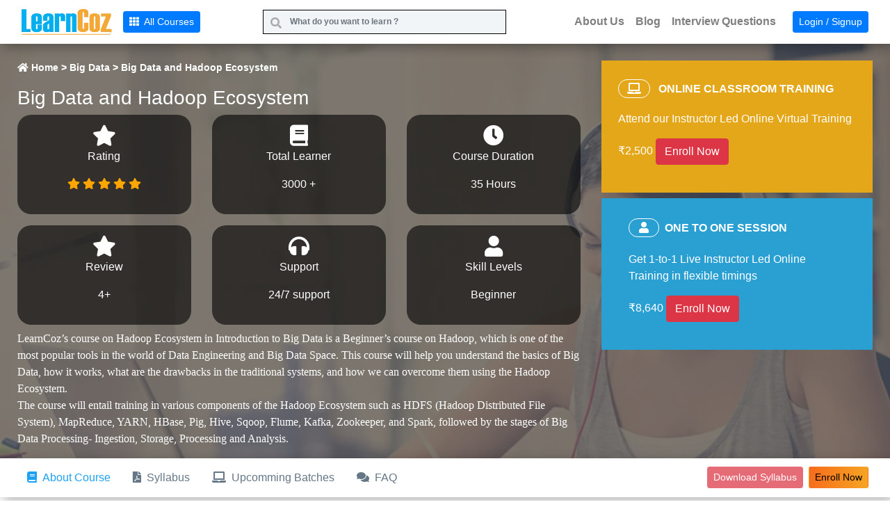

--- FILE ---
content_type: text/html; charset=UTF-8
request_url: https://www.learncoz.com/big-data-and-hadoop-ecosystem
body_size: 27330
content:
 <!DOCTYPE html>
<html ng-app="myApp" ng-controller="myCtrl">
<head>
  <meta charset="UTF-8">
  <title>Big Data and Hadoop Ecosystem Certification & Training I LearnCoz</title>
    <meta name="description" content="Explore in-depth Big Data courses: Hadoop, Spark, and more. Hands-on projects, expert guidance. Stay ahead in data-driven world. Enroll today">
    <meta name="keyword" content="Big Data and Hadoop Ecosystem Traning">
  <link rel="shortcut icon" href="https://www.learncoz.com/image/favicon.png" >
    <meta http-equiv="X-UA-Compatible" content="IE=edge">
    <meta name="viewport" content="width=device-width, initial-scale=1, minimum-scale=1">
    <link rel="shortcut icon" href="assets/images/fastagshorticon.jpg" type="image/x-icon">
    
    <META NAME="robot" CONTENT="index,follow">

  <script src="https://cdnjs.cloudflare.com/ajax/libs/popper.js/1.12.9/umd/popper.min.js" integrity="sha384-ApNbgh9B+Y1QKtv3Rn7W3mgPxhU9K/ScQsAP7hUibX39j7fakFPskvXusvfa0b4Q" crossorigin="anonymous"></script>
    <link rel="stylesheet" href="https://www.learncoz.com/assets/projectcdn/bootstrap.min.css"> 
    <script src="https://www.learncoz.com/assets/projectcdn/jquery-3.4.1.min.js"></script>
    <script src="https://www.learncoz.com/assets/projectcdn/bootstrap.min.js"></script>
    <script src="https://www.learncoz.com/assets/projectcdn/fontawsome.js"></script>
    <link rel="stylesheet" href="path/to/font-awesome/css/font-awesome.min.css">
    <script src="https://www.learncoz.com/assets/projectcdn/angular.min.js"></script>
    
     <!--site verification-->
    <meta name="google-site-verification" content="GLbzX8Ua4OFnMEH4upttTmY2Wy8Gjn-tVWdm7uuwA3Q" />
    
    <!-- Google Tag Manager -->
<script>(function(w,d,s,l,i){w[l]=w[l]||[];w[l].push({'gtm.start':
new Date().getTime(),event:'gtm.js'});var f=d.getElementsByTagName(s)[0],
j=d.createElement(s),dl=l!='dataLayer'?'&l='+l:'';j.async=true;j.src=
'https://www.googletagmanager.com/gtm.js?id='+i+dl;f.parentNode.insertBefore(j,f);
})(window,document,'script','dataLayer','GTM-KWHC9XK');</script>
<!-- End Google Tag Manager -->

<!-- Global site tag (gtag.js) - Google Analytics -->
<script async src="https://www.googletagmanager.com/gtag/js?id=UA-168426775-1"></script>
<script>
  window.dataLayer = window.dataLayer || [];
  function gtag(){dataLayer.push(arguments);}
  gtag('js', new Date());

  gtag('config', 'UA-168426775-1');
</script>


<!--Start of Tawk.to Script-->
<script type="text/javascript">
var Tawk_API=Tawk_API||{}, Tawk_LoadStart=new Date();
(function(){
var s1=document.createElement("script"),s0=document.getElementsByTagName("script")[0];
s1.async=true;
s1.src='https://embed.tawk.to/5ef1b5fc9e5f694422911f84/default';
s1.charset='UTF-8';
s1.setAttribute('crossorigin','*');
s0.parentNode.insertBefore(s1,s0);
})();
</script>
<!--End of Tawk.to Script-->


</head>
<style type="text/css">
   .menu {
    display: block;
}

.menu li {\
    display: inline-block;No worries. It might happen. And if required you can attend the missed session ,in any other live batch.

    position: relative;
    z-index: 400 !important;
}

.menu li:first-child {
    margin-left: 0;
}

.menu li a {
    font-weight: 600;
    text-decoration: none;
    padding: 12px 15px;
    display: block;
    color: #fff;
    transition: all 0.2s ease-in-out 0s;
}

.menu li a:hover,.menu li:hover>a {
    color: #fff;
   /* background: #9ca3da;*/
}

.menu ul {
    visibility: hidden;
    opacity: 0;
    margin: 0;
    padding: 0;
    width: 170px;
    position: absolute;
    left: 0px;
    background: #fff;
    z-index: 400 !important;
    transform: translate(0,20px);
    transition: all 0.2s ease-out;
}

.menu ul:after {
    bottom: 100%;
    left: 20%;
    border: solid transparent;
    content: " ";
    height: 0;
    width: 0;
    position: absolute;
    pointer-events: none;
    border-color: rgba(255, 255, 255, 0);
    border-bottom-color: #fff;
    border-width: 6px;
    margin-left: -6px;
}

.menu ul li {
    display: block;
    float: none;
    background: none;
    margin: 0;
    padding: 0;
}

.menu ul li a {
    font-size: 12px;
    font-weight: normal;
    display: block;
    color: #797979;
    background: #fff;
}

.menu ul li a:hover,.menu ul li:hover>a {
    background: #9ca3da;
    color: #fff;
    z-index: 100 !important;
}

.menu li:hover>ul {
    visibility: visible;
    opacity: 1;
    transform: translate(0,0);
    z-index: 100 !important;
}

.menu ul ul {
    left: 169px;
    top: 0px;
    visibility: hidden;
    opacity: 0;
    transform: translate(20px,20px);
    transition: all 0.2s ease-out;
}

.menu ul ul:after {
    left: -6px;
    top: 10%;
    border: solid transparent;
    content: " ";
    height: 0;
    width: 0;
    position: absolute;
    pointer-events: none;
    border-color: rgba(255, 255, 255, 0);
    border-right-color: #fff;
    border-width: 6px;
    margin-top: -6px;
    z-index: 100 !important;
}

.menu li>ul ul:hover {
    visibility: visible;
    opacity: 1;
    transform: translate(0,0);
z-index: 100 !important;
}
.navbar,.reqform {
 
  box-shadow: 
       inset  
             0 0  0 2px rgb(255,255,255),
             0.3em 0.3em 1em rgba(0,0,0,0.3);
}



/* Bootstrap 4 text input with search icon */

.has-search .form-control {
    padding-left: 2.375rem;
}

.has-search .form-control-feedback {
    position: absolute;
    z-index: 2;
    display: block;
    width: 2.375rem;
    height: 2.375rem;
    line-height: 2.375rem;
    text-align: center;
    pointer-events: none;
    color: #aaa;
}

.card-horizontal {
    display: flex;
    flex: 1 1 auto;
}
</style>

<style>
  .image-box {
  box-shadow: inset 0 0 0 100vw rgba(70,70,70,0.70);
  background: var(--image-url) center center;
  background-size: cover;
  color: black;
  transition: box-shadow .3s ease-out;
}

</style>
<style>


.checked {
  color: orange;
}
 [ng\:cloak], [ng-cloak], [data-ng-cloak], [x-ng-cloak], .ng-cloak, .x-    ng-cloak {
       display: none !important;
   }
</style>
<style type="text/css">


</style>
<style type="text/css">
 
/*fixed header*/
ul:hover li:not(:hover) a {
  opacity: 1;
 
}
ul li {
  position: relative;
}
ul li::after {
  position: absolute;
  content: "";
  top: 100%;
  left: 0;
  width: 100%;
  height: 2px;
  background: #3498db;
  transform: scaleX(0);
  

}
ul li:hover::after, ul li.active::after {
  /* transform: scaleX(1); */

}
.navbar-dark .navbar-nav .active>.nav-link {
  color: #1da1f2 !important;
  }
  .navbar-dark .navbar-nav .nav-link {
    color: #657786 !important;
  }
  .choose_icon{
     margin-right: 10px;
    display: flex;
    width: 60px;
    text-align: center; 
    height: 60px;
    border-radius: 50%;
    align-items: center;
    vertical-align: middle;
    justify-content: center;
    background: #fff;
    border: 1px solid #00a8ff;
    font-size: 20px;
    color: #00a8ff;
  }
  .choose_content h4{
    font-size: 18px;
    line-height: 25px;
    padding: 10px 0;
    color: #333;
    font-weight: 600;
    margin: 0;
    padding: 5px 0;
  }
.choose_content p {
    font-size: 14px;
    padding: 5px 0;
    line-height: 22px;
    font-weight: 500;
    opacity: .8;  
}
.serviceBox{
    background-color: var(--white);
    font-family: 'Niramit', sans-serif;
    padding-bottom: 33px;
    /*margin: 30px 15px;*/
    border: 1px solid transparent;
   border: 1px solid #00000045;
    position: relative;
}

.serviceBox .title{
    color: var(--white);
    background-color: blue;
    font-size: 20px;
    font-weight: 600;
    padding: 10px 0;
      margin-top: 20px;
   margin-left: -15px;
    display: block;
    position: relative;
    margin-right: 55px;
}
.serviceBox .title:before,
.serviceBox .title:after{
    content: '';
    background: linear-gradient(45deg, transparent 49%, #0000ff 50%);
    height: 15px;
    width: 14px;
    position: absolute;
    left: 0;
    top: 100%;
}

.serviceBox .description{
    color: #666;
    font-size: 13px;
    line-height: 25px;
    padding: 0 10px 10px;
    font-weight: 600;
}

#accordion{
  padding-left: 10px;
  padding-right: 10px;
}
@media only screen and (max-width:990px){
    .serviceBox{ margin: 40px 10px 60px; }
}
.serviceBox1{
    color: #606060;
    font-family: 'Roboto', sans-serif;
 
    padding: 30px 37px 45px;
    border-radius: 0 0 110px 110px;
    overflow: hidden;
    position: relative;
    z-index: 1;
}
.serviceBox1:before,
.serviceBox1:after{
    content: '';

    border-radius: 5px 5px 0 0;
    position: absolute;
    left: 0;
    top: 25%;
    bottom: 0;
    right: 0;
    z-index: -1;
    clip-path: polygon(0 0, 100% 25%, 100% 100%, 0% 100%);
}
.serviceBox1:after{
  
    border-radius: 20px 20px 100px 100px;
    box-shadow: 0 0 10px rgba(0,0,0,0.3);
    left: 15px;
    top: 15px;
    bottom: 15px;
    right: 15px;
    clip-path: none;
}

.serviceBox1 .title1{
    color: #3EAE40;
    font-size: 19px;
    font-weight: 700;
    margin: 0 0 10px;
}
.serviceBox1 .description1{
    font-size: 13px;
    line-height: 24px;
    text-align: justify;
    margin: 0 0 10px;
    font-weight: 600;
}


@media only screen and (max-width:990px){
    .serviceBox{ margin: 0 0 30px; }
}
.subheadsty{
  /*position: absolute;*/
  padding-right: 31px;
    color: #313b3d;
    line-height: 30px;
    font-size: 14px;
    font-weight: 500;
}
.form-control{
  width: 100%;
    padding: 8px 10px;
    font-size: 12px;
    font-weight: 600;
    color: #252a2f;
    background: #f2f5f7;
    border: 1px solid #e6ecf0;
    border-radius: 0; 
    -webkit-transition: .8s;
}
.form-control:focus {
    
    -webkit-box-shadow: none;
} 
select {
  /* for Firefox */
  -moz-appearance: none;
  /* for Chrome */
  -webkit-appearance: none;
}

/* For IE10 */
select::-ms-expand {
  display: none;
}

.headerhover:hover {
background-color: #fff;
color: #f4a82f !important ;
}
.headerhover {
font-weight: 600;
}

</style>

<style>
 

/****  floating-Lable style start ****/
.floating-label { 
  position:relative; 
  margin-bottom:20px; 
}
.floating-input , .floating-select {
  font-size:14px;
  padding:4px 4px;
  display:block;
  width:100%;
  height:30px;
  background-color: transparent;
  border:none;
  border-bottom:1px solid #ccc;
}

.floating-input:focus , .floating-select:focus {
     outline:none;
     border-bottom:2px solid #15aff8; 
}

label {
  color:#999; 
  font-size:14px;
  font-weight:normal;
  position:absolute;
  pointer-events:none;
  left:5px;
  top:5px;
  transition:0.2s ease all; 
  -moz-transition:0.2s ease all; 
  -webkit-transition:0.2s ease all;
}

.floating-input:focus ~ label, .floating-input:not(:placeholder-shown) ~ label {
  top:-18px;
  font-size:14px;
  color:#15aff8;
}

.floating-select:focus ~ label , .floating-select:not([value=""]):valid ~ label {
  top:-18px;
  font-size:14px;
  color:#15aff8;
}

/* active state */
.floating-input:focus ~ .bar:before, .floating-input:focus ~ .bar:after, .floating-select:focus ~ .bar:before, .floating-select:focus ~ .bar:after {
  width:50%;
}

*, *:before, *:after {
    -webkit-box-sizing: border-box;
    -moz-box-sizing: border-box;
    box-sizing: border-box;
}

.floating-textarea {
   min-height: 30px;
   max-height: 260px; 
   overflow:hidden;
  overflow-x: hidden; 
}

/* highlighter */
.highlight {
  position:absolute;
  height:50%; 
  width:100%; 
  top:15%; 
  left:0;
  pointer-events:none;
  opacity:0.5;
}

/* active state */
.floating-input:focus ~ .highlight , .floating-select:focus ~ .highlight {
  -webkit-animation:inputHighlighter 0.3s ease;
  -moz-animation:inputHighlighter 0.3s ease;
  animation:inputHighlighter 0.3s ease;
}

/* animation */
@-webkit-keyframes inputHighlighter {
    from { background:#15aff8; }
  to    { width:0; background:transparent; }
}
@-moz-keyframes inputHighlighter {
    from { background:#15aff8; }
  to    { width:0; background:transparent; }
}
@keyframes inputHighlighter {
    from { background:#15aff8; }
  to    { width:0; background:transparent; }
}

/****  floating-Lable style end ****/




/***   daniel - Fork me friend - style   ***/
.floating-credit { position:fixed; bottom:10px;right:10px; color:#aaa; font-size:13px;font-family:arial,sans-serif; }
.floating-credit a { text-decoration:none; color:#000000; font-weight:bold; }
.floating-credit a:hover { border-bottom:1px dotted #f8f8f8; }
.floating-heading { position:fixed; color:#aaa; font-size:20px; font-family:arial,sans-serif; }
/***  daniel - Fork me friend - style  ***/
.viewmore{
  cursor: pointer;
   margin-right: 5px;
    float: right;
    font-weight: 500;
    color: #3d9af9;
    font-size: 12px;
    text-transform: capitalize;
    font-family: Roboto, sans-serif;
}
.sticky-top1{
  position: sticky;
    top: 60px;
    z-index: 100;
}
.container {
    max-width: 1260px;
}
.abcourse{
   padding: 5px 0;
    line-height: 30px;
    font-size: 15px;
    margin: 0;
    font-weight: 500;color: #50585a
}
.abh6{
  font-weight: 600;
  color: #5b5858;
  font-size: 15px;
}
.abdetails{
  font-weight: 500;
  color: #50585a;
  font-size: 15px;
  line-height: 30px;
}
.span4 img {
    margin-right: 10px;
    width: 150px;
}
.span4 .img-left {
    float: left;
}
.span4 .img-right {
    float: right;
}
.groove {border-style: groove;}

.hea {
	font-size:14pt;
	font-family:Georgia;
	color:#000000;
	background-color:transparent;
	font-weight:400;
}
.heatext {
	font-size:12pt;
	font-family:Georgia;
	color:#000000;
	background-color:transparent;
	font-weight:400;
}
.headhead {
	font-size:16pt;
	font-family:Georgia;
	
	background-color:transparent;
	font-weight:600;
}
@keyframes blinker {
  50% {
    opacity: 0;
  }
}
ul li::after {
position: absolute;
content: "";
top: 100%;
left: 0;
width: 100%;
height: 2px;
background: #fff;
transform: scaleX(0);
}
.clsImg{
    padding-left: 70px;
}
@media only screen and (max-width: 600px) {
  .clsImg{
    padding-left: 15px;
}
}
</style>

<body>
    
    <!-- Google Tag Manager (noscript) -->
<noscript><iframe src="https://www.googletagmanager.com/ns.html?id=GTM-KWHC9XK"
height="0" width="0" style="display:none;visibility:hidden"></iframe></noscript>
<!-- End Google Tag Manager (noscript) -->
 <!--start popup modal --> 
  <div class="modal fade" id="exampleModal" tabindex="-1" role="dialog" aria-labelledby="exampleModalLabel" aria-hidden="true"  data-keyboard="false" data-backdrop="static" style="display: none;">
   <div class="modal-dialog" role="document">
    <div class="modal-content" style="border-radius: 0px;margin-top: 110px;width:80%;margin-left:50px;">
      <div class="modal-header">
        <center><h5 class="modal-title text-center" style="font-size: 15px;font-family: Roboto,sans-serif;font-weight: 500;margin-left: 107px;">Request a callback</h5></center>
        <button type="button" class="close" data-dismiss="modal" aria-label="Close">
          <span aria-hidden="true">&times;</span>
        </button>
      </div>
      <div class="modal-body">
        <div class="container">
          <div  id="message1" style="display: none;" class="alert alert-success alert-dismissible fade show" role="alert">
      <strong>Thanks for your interest!</strong> we will contact you soon....
      <button type="button" class="close" data-dismiss="alert" aria-label="Close">
      <span aria-hidden="true">&times;</span>
      </button>
      </div>
           <form class="container" ng-submit="submit_form()" id="requestcallback">
            <input type="hidden" name="page" value="Course Detail">
            <div class="floating-label">      
              <input class="floating-input" type="text" placeholder=" " name="fullname" required>
              <span class="highlight"></span>
              <label>Name</label>
            </div>
            <div class="floating-label">      
              <input class="floating-input" type="email" placeholder=" " name="email" required>
              <span class="highlight"></span>
              <label>Email</label>
            </div>
            <div class="form-group row">
                <div class="col-sm-4">
                  <div class="floating-label">  
                      <select class="floating-select"  name="countrycode" required>
                        <option value=""></option>
                       <option value="Afghanistan">Afghanistan</option>
                       <option value="Albania">Albania</option>
                       <option value="Algeria">Algeria</option>
                       <option value="American Samoa">American Samoa</option>
                       <option value="Andorra">Andorra</option>
                       <option value="Angola">Angola</option>
                       <option value="Anguilla">Anguilla</option>
                       <option value="Antarctica">Antarctica</option>
                       <option value="Antigua and Barbuda">Antigua and Barbuda</option>
                       <option value="Argentina">Argentina</option>
                       <option value="Armenia">Armenia</option>
                       <option value="Aruba">Aruba</option>
                       <option value="Australia">Australia</option>
                       <option value="Austria">Austria</option>
                       <option value="Azerbaijan">Azerbaijan</option>
                       <option value="Bahamas">Bahamas</option>
                       <option value="Bahrain">Bahrain</option>
                       <option value="Bangladesh">Bangladesh</option>
                       <option value="Barbados">Barbados</option>
                       <option value="Belarus">Belarus</option>
                       <option value="Belgium">Belgium</option>
                       <option value="Belize">Belize</option>
                       <option value="Benin">Benin</option>
                       <option value="Bermuda">Bermuda</option>
                       <option value="Bhutan">Bhutan</option>
                       <option value="Bolivia">Bolivia</option>
                       <option value="Bosnia and Herzegovina">Bosnia and Herzegovina</option>
                       <option value="Botswana">Botswana</option>
                       <option value="Brazil">Brazil</option>
                       <option value="British Indian Ocean Territory">British Indian Ocean Territory</option>
                       <option value="British Virgin Islands">British Virgin Islands</option>
                       <option value="Brunei">Brunei</option>
                       <option value="Bulgaria">Bulgaria</option>
                       <option value="Burkina Faso">Burkina Faso</option>
                       <option value="Burundi">Burundi</option>
                       <option value="Cambodia">Cambodia</option>
                       <option value="Cameroon">Cameroon</option>
                       <option value="Canada">Canada</option>
                       <option value="Cape Verde">Cape Verde</option>
                       <option value="Cayman Islands">Cayman Islands</option>
                       <option value="Central African Republic">Central African Republic</option>
                       <option value="Chad">Chad</option>
                       <option value="Chile">Chile</option>
                       <option value="China">China</option>
                       <option value="Christmas Island">Christmas Island</option>
                       <option value="Cocos Islands">Cocos Islands</option>
                       <option value="Colombia">Colombia</option>
                       <option value="Comoros">Comoros</option>
                       <option value="Cook Islands">Cook Islands</option>
                       <option value="Costa Rica">Costa Rica</option>
                       <option value="Croatia">Croatia</option>
                       <option value="Cuba">Cuba</option>
                       <option value="Curacao">Curacao</option>
                       <option value="Cyprus">Cyprus</option>
                       <option value="Czech Republic">Czech Republic</option>
                       <option value="Democratic Republic of the Congo">Democratic Republic of the Congo</option>
                       <option value="Denmark">Denmark</option>
                       <option value="Djibouti">Djibouti</option>
                       <option value="Dominica">Dominica</option>
                       <option value="Dominican Republic">Dominican Republic</option>
                       <option value="East Timor">East Timor</option>
                       <option value="Ecuador">Ecuador</option>
                       <option value="Egypt">Egypt</option>
                       <option value="El Salvador">El Salvador</option>
                       <option value="Equatorial Guinea">Equatorial Guinea</option>
                       <option value="Eritrea">Eritrea</option>
                       <option value="Estonia">Estonia</option>
                       <option value="Ethiopia">Ethiopia</option>
                       <option value="Falkland Islands">Falkland Islands</option>
                       <option value="Faroe Islands">Faroe Islands</option>
                       <option value="Fiji">Fiji</option>
                       <option value="Finland">Finland</option>
                       <option value="France">France</option>
                       <option value="French Polynesia">French Polynesia</option>
                       <option value="Gabon">Gabon</option>
                       <option value="Gambia">Gambia</option>
                       <option value="Georgia">Georgia</option>
                       <option value="Germany">Germany</option>
                       <option value="Ghana">Ghana</option>
                       <option value="Gibraltar">Gibraltar</option>
                       <option value="Greece">Greece</option>
                       <option value="Greenland">Greenland</option>
                       <option value="Grenada">Grenada</option>
                       <option value="Guam">Guam</option>
                       <option value="Guatemala">Guatemala</option>
                       <option value="Guernsey">Guernsey</option>
                       <option value="Guinea">Guinea</option>
                       <option value="Guinea-Bissau">Guinea-Bissau</option>
                       <option value="Guyana">Guyana</option>
                       <option value="Haiti">Haiti</option>
                       <option value="Honduras">Honduras</option>
                       <option value="Hong Kong">Hong Kong</option>
                       <option value="Hungary">Hungary</option>
                       <option value="Iceland">Iceland</option>
                       <option value="India">India</option>
                       <option value="Indonesia">Indonesia</option>
                       <option value="Iran">Iran</option>
                       <option value="Iraq">Iraq</option>
                       <option value="Ireland">Ireland</option>
                       <option value="Isle of Man">Isle of Man</option>
                       <option value="Israel">Israel</option>
                       <option value="Italy">Italy</option>
                       <option value="Ivory Coast">Ivory Coast</option>
                       <option value="Jamaica">Jamaica</option>
                       <option value="Japan">Japan</option>
                       <option value="Jersey">Jersey</option>
                       <option value="Jordan">Jordan</option>
                       <option value="Kazakhstan">Kazakhstan</option>
                       <option value="Kenya">Kenya</option>
                       <option value="Kiribati">Kiribati</option>
                       <option value="Kosovo">Kosovo</option>
                       <option value="Kuwait">Kuwait</option>
                       <option value="Kyrgyzstan">Kyrgyzstan</option>
                       <option value="Laos">Laos</option>
                       <option value="Latvia">Latvia</option>
                       <option value="Lebanon">Lebanon</option>
                       <option value="Lesotho">Lesotho</option>
                       <option value="Liberia">Liberia</option>
                       <option value="Libya">Libya</option>
                       <option value="Liechtenstein">Liechtenstein</option>
                       <option value="Lithuania">Lithuania</option>
                       <option value="Luxembourg">Luxembourg</option>
                       <option value="Macau">Macau</option>
                       <option value="Macedonia">Macedonia</option>
                       <option value="Madagascar">Madagascar</option>
                       <option value="Malawi">Malawi</option>
                       <option value="Malaysia">Malaysia</option>
                       <option value="Maldives">Maldives</option>
                       <option value="Mali">Mali</option>
                       <option value="Malta">Malta</option>
                       <option value="Marshall Islands">Marshall Islands</option>
                       <option value="Mauritania">Mauritania</option>
                       <option value="Mauritius">Mauritius</option>
                       <option value="Mayotte">Mayotte</option>
                       <option value="Mexico">Mexico</option>
                       <option value="Micronesia">Micronesia</option>
                       <option value="Moldova">Moldova</option>
                       <option value="Monaco">Monaco</option>
                       <option value="Mongolia">Mongolia</option>
                       <option value="Montenegro">Montenegro</option>
                       <option value="Montserrat">Montserrat</option>
                       <option value="Morocco">Morocco</option>
                       <option value="Mozambique">Mozambique</option>
                       <option value="Myanmar">Myanmar</option>
                       <option value="Namibia">Namibia</option>
                       <option value="Nauru">Nauru</option>
                       <option value="Nepal">Nepal</option>
                       <option value="Netherlands">Netherlands</option>
                       <option value="Netherlands Antilles">Netherlands Antilles</option>
                       <option value="New Caledonia">New Caledonia</option>
                       <option value="New Zealand">New Zealand</option>
                       <option value="Nicaragua">Nicaragua</option>
                       <option value="Niger">Niger</option>
                       <option value="Nigeria">Nigeria</option>
                       <option value="Niue">Niue</option>
                       <option value="North Korea">North Korea</option>
                       <option value="Northern Mariana Islands">Northern Mariana Islands</option>
                       <option value="Norway">Norway</option>
                       <option value="Oman">Oman</option>
                       <option value="Pakistan">Pakistan</option>
                       <option value="Palau">Palau</option>
                       <option value="Palestine">Palestine</option>
                       <option value="Panama">Panama</option>
                       <option value="Papua New Guinea">Papua New Guinea</option>
                       <option value="Paraguay">Paraguay</option>
                       <option value="Peru">Peru</option>
                       <option value="Philippines">Philippines</option>
                       <option value="Pitcairn">Pitcairn</option>
                       <option value="Poland">Poland</option>
                       <option value="Portugal">Portugal</option>
                       <option value="Puerto Rico">Puerto Rico</option>
                       <option value="Qatar">Qatar</option>
                       <option value="Republic of the Congo">Republic of the Congo</option>
                       <option value="Reunion">Reunion</option>
                       <option value="Romania">Romania</option>
                       <option value="Russia">Russia</option>
                       <option value="Rwanda">Rwanda</option>
                       <option value="Saint Barthelemy">Saint Barthelemy</option>
                       <option value="Saint Helena">Saint Helena</option>
                       <option value="Saint Kitts and Nevis">Saint Kitts and Nevis</option>
                       <option value="Saint Lucia">Saint Lucia</option>
                       <option value="Saint Martin">Saint Martin</option>
                       <option value="Saint Pierre and Miquelon">Saint Pierre and Miquelon</option>
                       <option value="Saint Vincent and the Grenadines">Saint Vincent and the Grenadines</option>
                       <option value="Samoa">Samoa</option>
                       <option value="San Marino">San Marino</option>
                       <option value="Sao Tome and Principe">Sao Tome and Principe</option>
                       <option value="Saudi Arabia">Saudi Arabia</option>
                       <option value="Senegal">Senegal</option>
                       <option value="Serbia">Serbia</option>
                       <option value="Seychelles">Seychelles</option>
                       <option value="Sierra Leone">Sierra Leone</option>
                       <option value="Singapore">Singapore</option>
                       <option value="Sint Maarten">Sint Maarten</option>
                       <option value="Slovakia">Slovakia</option>
                       <option value="Slovenia">Slovenia</option>
                       <option value="Solomon Islands">Solomon Islands</option>
                       <option value="Somalia">Somalia</option>
                       <option value="South Africa">South Africa</option>
                       <option value="South Korea">South Korea</option>
                       <option value="South Sudan">South Sudan</option>
                       <option value="Spain">Spain</option>
                       <option value="Sri Lanka">Sri Lanka</option>
                       <option value="Sudan">Sudan</option>
                       <option value="Suriname">Suriname</option>
                       <option value="Svalbard and Jan Mayen">Svalbard and Jan Mayen</option>
                       <option value="Swaziland">Swaziland</option>
                       <option value="Sweden">Sweden</option>
                       <option value="Switzerland">Switzerland</option>
                       <option value="Syria">Syria</option>
                       <option value="Taiwan">Taiwan</option>
                       <option value="Tajikistan">Tajikistan</option>
                       <option value="Tanzania">Tanzania</option>
                       <option value="Thailand">Thailand</option>
                       <option value="Togo">Togo</option>
                       <option value="Tokelau">Tokelau</option>
                       <option value="Tonga">Tonga</option>
                       <option value="Trinidad and Tobago">Trinidad and Tobago</option>
                       <option value="Tunisia">Tunisia</option>
                       <option value="Turkey">Turkey</option>
                       <option value="Turkmenistan">Turkmenistan</option>
                       <option value="Turks and Caicos Islands">Turks and Caicos Islands</option>
                       <option value="Tuvalu">Tuvalu</option>
                       <option value="U.S. Virgin Islands">U.S. Virgin Islands</option>
                       <option value="Uganda">Uganda</option>
                       <option value="Ukraine">Ukraine</option>
                       <option value="United Arab Emirates">United Arab Emirates</option>
                       <option value="United Kingdom">United Kingdom</option>
                       <option value="United States">United States</option>
                       <option value="Uruguay">Uruguay</option>
                       <option value="Uzbekistan">Uzbekistan</option>
                       <option value="Vanuatu">Vanuatu</option>
                       <option value="Vatican">Vatican</option>
                       <option value="Venezuela">Venezuela</option>
                       <option value="Vietnam">Vietnam</option>
                       <option value="Wallis and Futuna">Wallis and Futuna</option>
                       <option value="Western Sahara">Western Sahara</option>
                       <option value="Yemen">Yemen</option>
                       <option value="Zambia">Zambia</option>
                       <option value="Zimbabwe">Zimbabwe</option>
                      </select>
                      <span class="highlight"></span>
                      <label>Country</label>
                    </div>  
                </div>
                <div class="col-sm-8" style="margin-left: 0px;">
                    <div class="floating-label">      
              <input class="floating-input" type="number" placeholder=" " name="phonenumber" required>
              <span class="highlight"></span>
              <label>Number</label>
            </div>
                </div>
            </div>
          <div class="floating-label">  
              <select class="floating-select"  name="coursename" ng-model="course_details.course_name" required>
               <option disabled selected value=""></option>
                <option ng-repeat="z in allcoursesname" value="{{z.course_name}}">{{z.course_name}}</option>
              </select>
              <span class="highlight"></span>
              <label>Courses</label>
            </div>
            <div class="floating-label">  
              <textarea class="floating-select" name="message" required></textarea>
              <span class="highlight" row="6"></span>
              <label>Message</label>
            </div>
          <center><button class="btn btn-primary" id="submit" type="submit" style="border-radius: 0px;">Request Call</button></center>
        </form> 
        </div>
      </div>
    </div>
   </div>
</div>
<!-- end popup modal -->
<!--start popup modal --> 
  <div class="modal fade" id="downloadModal" tabindex="-1" role="dialog" aria-labelledby="exampleModalLabel" aria-hidden="true"  data-keyboard="false" data-backdrop="static" style="display: none;">
   <div class="modal-dialog modal-dialog-centered" role="document">
    <div class="modal-content" style="border-radius: 0px;margin-top: 110px;width:80%;margin-left:50px;">
      <div class="row p-3">
        <div class="col-md-9">
            <center><h5 class="modal-title text-center" style="font-size: 15px;font-family: Roboto,sans-serif;font-weight: 500;margin-left: 107px;">Course Syllabus</h5></center>
        </div>
        <div class="col-md-3 text-left">
            <button type="button" class="close" data-dismiss="modal" aria-label="Close">
              <span aria-hidden="true">&times;</span>
            </button>
        </div>
      </div>
      <div class="modal-body">
        <div class="container">
           <form class="container" id="downloadForm">
            <input type="hidden" name="course_id" value="110">
                <div class="row">
                    <div class="col-md-4">
                        <div class="floating-label">  
                      <select class="floating-select"  name="countrycode" required>
                        <option value=""></option>
                       <option value="Afghanistan">Afghanistan</option>
                       <option value="Albania">Albania</option>
                       <option value="Algeria">Algeria</option>
                       <option value="American Samoa">American Samoa</option>
                       <option value="Andorra">Andorra</option>
                       <option value="Angola">Angola</option>
                       <option value="Anguilla">Anguilla</option>
                       <option value="Antarctica">Antarctica</option>
                       <option value="Antigua and Barbuda">Antigua and Barbuda</option>
                       <option value="Argentina">Argentina</option>
                       <option value="Armenia">Armenia</option>
                       <option value="Aruba">Aruba</option>
                       <option value="Australia">Australia</option>
                       <option value="Austria">Austria</option>
                       <option value="Azerbaijan">Azerbaijan</option>
                       <option value="Bahamas">Bahamas</option>
                       <option value="Bahrain">Bahrain</option>
                       <option value="Bangladesh">Bangladesh</option>
                       <option value="Barbados">Barbados</option>
                       <option value="Belarus">Belarus</option>
                       <option value="Belgium">Belgium</option>
                       <option value="Belize">Belize</option>
                       <option value="Benin">Benin</option>
                       <option value="Bermuda">Bermuda</option>
                       <option value="Bhutan">Bhutan</option>
                       <option value="Bolivia">Bolivia</option>
                       <option value="Bosnia and Herzegovina">Bosnia and Herzegovina</option>
                       <option value="Botswana">Botswana</option>
                       <option value="Brazil">Brazil</option>
                       <option value="British Indian Ocean Territory">British Indian Ocean Territory</option>
                       <option value="British Virgin Islands">British Virgin Islands</option>
                       <option value="Brunei">Brunei</option>
                       <option value="Bulgaria">Bulgaria</option>
                       <option value="Burkina Faso">Burkina Faso</option>
                       <option value="Burundi">Burundi</option>
                       <option value="Cambodia">Cambodia</option>
                       <option value="Cameroon">Cameroon</option>
                       <option value="Canada">Canada</option>
                       <option value="Cape Verde">Cape Verde</option>
                       <option value="Cayman Islands">Cayman Islands</option>
                       <option value="Central African Republic">Central African Republic</option>
                       <option value="Chad">Chad</option>
                       <option value="Chile">Chile</option>
                       <option value="China">China</option>
                       <option value="Christmas Island">Christmas Island</option>
                       <option value="Cocos Islands">Cocos Islands</option>
                       <option value="Colombia">Colombia</option>
                       <option value="Comoros">Comoros</option>
                       <option value="Cook Islands">Cook Islands</option>
                       <option value="Costa Rica">Costa Rica</option>
                       <option value="Croatia">Croatia</option>
                       <option value="Cuba">Cuba</option>
                       <option value="Curacao">Curacao</option>
                       <option value="Cyprus">Cyprus</option>
                       <option value="Czech Republic">Czech Republic</option>
                       <option value="Democratic Republic of the Congo">Democratic Republic of the Congo</option>
                       <option value="Denmark">Denmark</option>
                       <option value="Djibouti">Djibouti</option>
                       <option value="Dominica">Dominica</option>
                       <option value="Dominican Republic">Dominican Republic</option>
                       <option value="East Timor">East Timor</option>
                       <option value="Ecuador">Ecuador</option>
                       <option value="Egypt">Egypt</option>
                       <option value="El Salvador">El Salvador</option>
                       <option value="Equatorial Guinea">Equatorial Guinea</option>
                       <option value="Eritrea">Eritrea</option>
                       <option value="Estonia">Estonia</option>
                       <option value="Ethiopia">Ethiopia</option>
                       <option value="Falkland Islands">Falkland Islands</option>
                       <option value="Faroe Islands">Faroe Islands</option>
                       <option value="Fiji">Fiji</option>
                       <option value="Finland">Finland</option>
                       <option value="France">France</option>
                       <option value="French Polynesia">French Polynesia</option>
                       <option value="Gabon">Gabon</option>
                       <option value="Gambia">Gambia</option>
                       <option value="Georgia">Georgia</option>
                       <option value="Germany">Germany</option>
                       <option value="Ghana">Ghana</option>
                       <option value="Gibraltar">Gibraltar</option>
                       <option value="Greece">Greece</option>
                       <option value="Greenland">Greenland</option>
                       <option value="Grenada">Grenada</option>
                       <option value="Guam">Guam</option>
                       <option value="Guatemala">Guatemala</option>
                       <option value="Guernsey">Guernsey</option>
                       <option value="Guinea">Guinea</option>
                       <option value="Guinea-Bissau">Guinea-Bissau</option>
                       <option value="Guyana">Guyana</option>
                       <option value="Haiti">Haiti</option>
                       <option value="Honduras">Honduras</option>
                       <option value="Hong Kong">Hong Kong</option>
                       <option value="Hungary">Hungary</option>
                       <option value="Iceland">Iceland</option>
                       <option value="India">India</option>
                       <option value="Indonesia">Indonesia</option>
                       <option value="Iran">Iran</option>
                       <option value="Iraq">Iraq</option>
                       <option value="Ireland">Ireland</option>
                       <option value="Isle of Man">Isle of Man</option>
                       <option value="Israel">Israel</option>
                       <option value="Italy">Italy</option>
                       <option value="Ivory Coast">Ivory Coast</option>
                       <option value="Jamaica">Jamaica</option>
                       <option value="Japan">Japan</option>
                       <option value="Jersey">Jersey</option>
                       <option value="Jordan">Jordan</option>
                       <option value="Kazakhstan">Kazakhstan</option>
                       <option value="Kenya">Kenya</option>
                       <option value="Kiribati">Kiribati</option>
                       <option value="Kosovo">Kosovo</option>
                       <option value="Kuwait">Kuwait</option>
                       <option value="Kyrgyzstan">Kyrgyzstan</option>
                       <option value="Laos">Laos</option>
                       <option value="Latvia">Latvia</option>
                       <option value="Lebanon">Lebanon</option>
                       <option value="Lesotho">Lesotho</option>
                       <option value="Liberia">Liberia</option>
                       <option value="Libya">Libya</option>
                       <option value="Liechtenstein">Liechtenstein</option>
                       <option value="Lithuania">Lithuania</option>
                       <option value="Luxembourg">Luxembourg</option>
                       <option value="Macau">Macau</option>
                       <option value="Macedonia">Macedonia</option>
                       <option value="Madagascar">Madagascar</option>
                       <option value="Malawi">Malawi</option>
                       <option value="Malaysia">Malaysia</option>
                       <option value="Maldives">Maldives</option>
                       <option value="Mali">Mali</option>
                       <option value="Malta">Malta</option>
                       <option value="Marshall Islands">Marshall Islands</option>
                       <option value="Mauritania">Mauritania</option>
                       <option value="Mauritius">Mauritius</option>
                       <option value="Mayotte">Mayotte</option>
                       <option value="Mexico">Mexico</option>
                       <option value="Micronesia">Micronesia</option>
                       <option value="Moldova">Moldova</option>
                       <option value="Monaco">Monaco</option>
                       <option value="Mongolia">Mongolia</option>
                       <option value="Montenegro">Montenegro</option>
                       <option value="Montserrat">Montserrat</option>
                       <option value="Morocco">Morocco</option>
                       <option value="Mozambique">Mozambique</option>
                       <option value="Myanmar">Myanmar</option>
                       <option value="Namibia">Namibia</option>
                       <option value="Nauru">Nauru</option>
                       <option value="Nepal">Nepal</option>
                       <option value="Netherlands">Netherlands</option>
                       <option value="Netherlands Antilles">Netherlands Antilles</option>
                       <option value="New Caledonia">New Caledonia</option>
                       <option value="New Zealand">New Zealand</option>
                       <option value="Nicaragua">Nicaragua</option>
                       <option value="Niger">Niger</option>
                       <option value="Nigeria">Nigeria</option>
                       <option value="Niue">Niue</option>
                       <option value="North Korea">North Korea</option>
                       <option value="Northern Mariana Islands">Northern Mariana Islands</option>
                       <option value="Norway">Norway</option>
                       <option value="Oman">Oman</option>
                       <option value="Pakistan">Pakistan</option>
                       <option value="Palau">Palau</option>
                       <option value="Palestine">Palestine</option>
                       <option value="Panama">Panama</option>
                       <option value="Papua New Guinea">Papua New Guinea</option>
                       <option value="Paraguay">Paraguay</option>
                       <option value="Peru">Peru</option>
                       <option value="Philippines">Philippines</option>
                       <option value="Pitcairn">Pitcairn</option>
                       <option value="Poland">Poland</option>
                       <option value="Portugal">Portugal</option>
                       <option value="Puerto Rico">Puerto Rico</option>
                       <option value="Qatar">Qatar</option>
                       <option value="Republic of the Congo">Republic of the Congo</option>
                       <option value="Reunion">Reunion</option>
                       <option value="Romania">Romania</option>
                       <option value="Russia">Russia</option>
                       <option value="Rwanda">Rwanda</option>
                       <option value="Saint Barthelemy">Saint Barthelemy</option>
                       <option value="Saint Helena">Saint Helena</option>
                       <option value="Saint Kitts and Nevis">Saint Kitts and Nevis</option>
                       <option value="Saint Lucia">Saint Lucia</option>
                       <option value="Saint Martin">Saint Martin</option>
                       <option value="Saint Pierre and Miquelon">Saint Pierre and Miquelon</option>
                       <option value="Saint Vincent and the Grenadines">Saint Vincent and the Grenadines</option>
                       <option value="Samoa">Samoa</option>
                       <option value="San Marino">San Marino</option>
                       <option value="Sao Tome and Principe">Sao Tome and Principe</option>
                       <option value="Saudi Arabia">Saudi Arabia</option>
                       <option value="Senegal">Senegal</option>
                       <option value="Serbia">Serbia</option>
                       <option value="Seychelles">Seychelles</option>
                       <option value="Sierra Leone">Sierra Leone</option>
                       <option value="Singapore">Singapore</option>
                       <option value="Sint Maarten">Sint Maarten</option>
                       <option value="Slovakia">Slovakia</option>
                       <option value="Slovenia">Slovenia</option>
                       <option value="Solomon Islands">Solomon Islands</option>
                       <option value="Somalia">Somalia</option>
                       <option value="South Africa">South Africa</option>
                       <option value="South Korea">South Korea</option>
                       <option value="South Sudan">South Sudan</option>
                       <option value="Spain">Spain</option>
                       <option value="Sri Lanka">Sri Lanka</option>
                       <option value="Sudan">Sudan</option>
                       <option value="Suriname">Suriname</option>
                       <option value="Svalbard and Jan Mayen">Svalbard and Jan Mayen</option>
                       <option value="Swaziland">Swaziland</option>
                       <option value="Sweden">Sweden</option>
                       <option value="Switzerland">Switzerland</option>
                       <option value="Syria">Syria</option>
                       <option value="Taiwan">Taiwan</option>
                       <option value="Tajikistan">Tajikistan</option>
                       <option value="Tanzania">Tanzania</option>
                       <option value="Thailand">Thailand</option>
                       <option value="Togo">Togo</option>
                       <option value="Tokelau">Tokelau</option>
                       <option value="Tonga">Tonga</option>
                       <option value="Trinidad and Tobago">Trinidad and Tobago</option>
                       <option value="Tunisia">Tunisia</option>
                       <option value="Turkey">Turkey</option>
                       <option value="Turkmenistan">Turkmenistan</option>
                       <option value="Turks and Caicos Islands">Turks and Caicos Islands</option>
                       <option value="Tuvalu">Tuvalu</option>
                       <option value="U.S. Virgin Islands">U.S. Virgin Islands</option>
                       <option value="Uganda">Uganda</option>
                       <option value="Ukraine">Ukraine</option>
                       <option value="United Arab Emirates">United Arab Emirates</option>
                       <option value="United Kingdom">United Kingdom</option>
                       <option value="United States">United States</option>
                       <option value="Uruguay">Uruguay</option>
                       <option value="Uzbekistan">Uzbekistan</option>
                       <option value="Vanuatu">Vanuatu</option>
                       <option value="Vatican">Vatican</option>
                       <option value="Venezuela">Venezuela</option>
                       <option value="Vietnam">Vietnam</option>
                       <option value="Wallis and Futuna">Wallis and Futuna</option>
                       <option value="Western Sahara">Western Sahara</option>
                       <option value="Yemen">Yemen</option>
                       <option value="Zambia">Zambia</option>
                       <option value="Zimbabwe">Zimbabwe</option>
                      </select>
                      <span class="highlight"></span>
                      <label>Country</label>
                    </div>
                    </div>
                    <div class="col-md-8">
                        <div class="floating-label">      
                          <input class="floating-input" type="text" placeholder="" name="phone" id="dphone" pattern="[6789][0-9]{9}" minlength="10" maxlength="10">
                          <span class="highlight"></span>
                          <label>Phone</label>
                        </div>
                        
                    </div>
                </div>
                <div class="floating-label">      
                  <input class="floating-input" type="email" placeholder=" " name="email" id="demail">
                  <span class="highlight"></span>
                  <label>Email</label>
                </div>
                <div class="text-center">
                    <small id="dmsg" style="padding:2px;margin-bottom:2px;" class="text-center text-danger"></small>
                </div>
                <div class="text-center">
                    <button class="btn btn-primary btn-sm" id="submit" type="submit">Download Syllabus</button>
                </div>
            </form> 
        </div>
      </div>
    </div>
   </div>
</div>
<!-- end popup modal -->

  <section>
    <nav class="navbar navbar-expand-lg navbar-light ">
      <div class="container">
  <a class="navbar-brand" href="https://learncoz.com/"><img  src="https://www.learncoz.com/image/logo.png" alt="logo" style="width:130px;"></a>
  <button class="navbar-toggler" type="button" data-toggle="collapse" data-target="#navbarColor03" aria-controls="navbarColor03" aria-expanded="false" aria-label="Toggle navigation">
    <span class="navbar-toggler-icon"></span>
  </button>

  <div class="collapse navbar-collapse" id="navbarColor03">
    <ul class="navbar-nav mr-auto menu">
      <li class="nav-item active">
       
            <li><button type="button" class="btn btn-primary btn-sm"><i class="fa fa-th" aria-hidden="true"></i> &nbsp;All Courses</button>
            <ul class="sub-menu">
             <li  ng-repeat="x in allcourses1"><a href="#">{{x.course_type}}</a>
              <ul>
               <li   ng-repeat="y in x.course_name">
                <a href="https://www.learncoz.com/{{ y.course_name.split(' ').join('-') | lowercase }}">{{y.course_name}}</a>
              </li>
              </ul>
             </li>
             </ul>
            </li>
          
      </li>
      <!-- <li class="nav-item">
        <a class="nav-link" href="#">Features</a>
      </li>
      <li class="nav-item">
        <a class="nav-link" href="#">Pricing</a>
      </li>
      <li class="nav-item">
        <a class="nav-link" href="#">About</a>
      </li> -->
    </ul>
    <form class="form-inline my-2 my-lg-0">
      <div class="main">
      <div class=" has-search">
        <span class="fa fa-search form-control-feedback"></span>
        <input type="text" class="form-control" onclick="get_data()" id="search_text" style="width: 350px;border-radius: 0px;height: 35px;border-color: black;" onkeyup="get_data()"  placeholder="What do you want to learn ?" autocomplete="off">
      </div>
      <div class="dropdown-menu dropdown-content show" id="search_res_div" style="border: none;display: none;margin-left:31%;">
          <ul class="media-list dropdown-content-body" id="search_res" style="display: none;list-style-type: none;margin-left: -40px;margin-top: -8px;width: 472px;">
          </ul>
      </div>
     </div>
    </form>

    <ul class="navbar-nav ml-auto text-dark mr-3">
        <li class="nav-item">
            <a class="nav-link headerhover" href="https://www.learncoz.com/website/about_us">About Us</a>
        </li>
        <li class="nav-item">
            <a class="nav-link headerhover" href="https://www.learncoz.com/website/blog">Blog</a>
        </li>
        <li class="nav-item">
            <a class="nav-link headerhover" href="#">Interview Questions</a>
        </li>
    </ul>
            <button type="button" class="btn btn-primary btn-sm" data-toggle="modal" data-target="#signupModal">Login / Signup</button>
        
  </div>
  </div>
</nav>
  </section>

  <section class="image-box" style="background-image: url(https://www.learncoz.com/image/learn3.jpg);">
    <div class="container text-white"> 
     <div class="row">
      <div class="col-sm-8">
        <p class="pt-4" style="font-size: 14px;font-weight: 600;"><i class="fa fa-home" aria-hidden="true"></i> Home > {{course_details.course_type}} > <strong>{{course_details.course_name}}</strong></p>
        <h3> {{course_details.course_name}}</h3>
        <div class="row">
          <div class="col-lg-4 col-md-4 col-6  mb-2" >
            <div style="background: rgba(0, 0, 0, 0.6);padding: 15px;color: white;border-radius: 20px;">  
             <center><i class="fa fa-star" style="font-size: 30px;" aria-hidden="true"></i>
              <p>Rating</p>
              <p><span class="fa fa-star checked"></span>
                  <span class="fa fa-star checked"></span>
                  <span class="fa fa-star checked"></span>
                  <span class="fa fa-star checked"></span>
                  <span class="fa fa-star checked"></span>
                </p>   
               <!--{{course_details.total_rating}}+-->
               </center> 
            </div>
          </div>
          <div class="col-lg-4 col-md-4 col-6" >
            <div style="background: rgba(0, 0, 0, 0.6);padding: 15px;color: white;border-radius: 20px;">  
              <center><i class="fa fa-book" style="font-size: 30px;" aria-hidden="true"></i>
              <p>Total Learner</p>
              <p>{{course_details.total_learner}} +</p></center>
          </div>
          </div>
          <div class="col-lg-4 col-md-4 col-6" >
            <div style="background: rgba(0, 0, 0, 0.6);padding: 15px;color: white;border-radius: 20px;">  
              <center><i class="fa fa-clock" style="font-size: 30px;" aria-hidden="true"></i>
              <p>Course Duration</p>
              <p>{{course_details.course_duration}} Hours</p></center>
          </div>
          </div>
        <!-- </div>
        <div class="row mt-2"> -->
          <div class="col-lg-4 col-md-4 col-6 mt-2" >
            <div style="background: rgba(0, 0, 0, 0.6);padding: 15px;color: white;border-radius: 20px;">  
              <center><i class="fa fa-star" style="font-size: 30px;" aria-hidden="true"></i>
              <p>Review</p>
              <p>{{course_details.total_review}}+</p>
            </center>
              
          </div>
          </div>
          <div class="col-lg-4 col-md-4 col-6 mt-2" >
            <div style="background: rgba(0, 0, 0, 0.6);padding: 15px;color: white;border-radius: 20px;">  
              <center><i class="fa fa-headphones" style="font-size: 30px;" aria-hidden="true"></i>
              <p>Support</p>
              <p>24/7 support</p></center>
          </div>
          </div>
          <div class="col-lg-4 col-md-4 col-6 mt-2" >
            <div style="background: rgba(0, 0, 0, 0.6);padding: 15px;color: white;border-radius: 20px;">  
              <center><i class="fa fa-user" style="font-size: 30px;" aria-hidden="true"></i>
              <p>Skill Levels</p>
              <p>{{course_details.skill_level}}</p></center>
          </div>
          </div>
        </div>
        <!--<p class="mt-2" style="font-weight: 600;" id="course_desc"></p>-->
        
        <p class="mt-2 text-white heatext" id="course_desc"></p>

      </div>
      <div class="col-sm-4 pt-4 pb-4">
        <div class="col-12 p-4"  style="background-color: #e4a719; ">
            <p><span style="border: 1px solid white;border-radius: 30px;padding:4px;"><i class="fa fa-laptop p-2" aria-hidden="true"></i></span> &nbsp;&nbsp;<span><b>ONLINE CLASSROOM TRAINING</b></span></p>
            <p>Attend our Instructor Led Online Virtual Training</p>
            <p> {{course_details.online_course_price | currency : "₹" : 0}}  
            

            <a href="https://www.learncoz.com/enroll_now/course/MTEw/online"><button type="button" class="btn btn-danger">Enroll Now</button></a>
            
                <!-- <button type="button" class="btn btn-danger" data-toggle="modal" data-target="#signupModal">Enroll Now</button> -->
                        </p>
        </div>
        <div class="col-12 p-4 mt-2" style="background-color: #2a9fd1; ">
          <div class="container" >
            <p><span style="border: 1px solid white;border-radius: 30px;padding:4px;"><i class="fa fa-user" aria-hidden="true" style="padding: 10px;"></i></span>&nbsp;&nbsp;<span><b>ONE TO ONE SESSION</b></span></p>
              <p>Get 1-to-1 Live Instructor Led Online Training in flexible timings</p>
             
              <p>{{course_details.one_to_one_price | currency : "₹" : 0}} 
                
                <a href="https://www.learncoz.com/enroll_now/course/MTEw/one-to-one"> <button type="button" class="btn btn-danger">Enroll Now</button></a>
           
                <!-- <button type="button" class="btn btn-danger" data-toggle="modal" data-target="#signupModal">Enroll Now</button> -->
            
              </p>
            
          </div>
        </div>
      </div>
     </div>
    </div>
  </section> 

    <nav class="navbar navbar-expand-sm bg-white navbar-dark sticky-top site-nav color-black" style="z-index: 10 !important;">
   <div class="container">
   <button class="navbar-toggler" type="button" data-toggle="collapse" data-target="#navbarCollapse" aria-controls="navbarCollapse" aria-expanded="false" aria-label="Toggle navigation">
    <!-- <span class="navbar-toggler-icon"></span> col-lg-4 col-md-4 col-6-->
    <i class="fa fa-bars" style="color: black;"></i>
    </button>
   <div class="collapse navbar-collapse" id="navbarCollapse">
    <ul class="navbar-nav">
     <li class="nav-item active mr-3">
       <a class="nav-link js-anchor-link" href="#aboutsection"><i class="fa fa-book mr-2" aria-hidden="true"></i>About Course</a> 
      <!-- <a href="#aboutsection" class="js-anchor-link">Section 1</a> -->
     </li>
     <li class="nav-item mr-3">
       <a class="nav-link js-anchor-link" href="#syllabussection"><i class="fa fa-file-pdf mr-2" aria-hidden="true"></i>Syllabus</a> 
      <!-- <a href="#syllabussection" class="js-anchor-link">Section 2</a> -->
     </li>
     <li class="nav-item mr-3">
      <a class="nav-link js-anchor-link" href="#upcommingbatches"><i class="fa fa-laptop mr-2" aria-hidden="true"></i>Upcomming Batches</a>
     </li>
     <li class="nav-item mr-3">
       <a class="nav-link js-anchor-link" href="#faqsection"><i class="fa fa-comments mr-2" aria-hidden="true"></i>FAQ</a> 
      <!-- <a href="#faqsection" class="js-anchor-link">Section 3</a> -->
     </li>
     
    </ul>
   </div>
   <a href="#" class="btn btn-danger btn-sm" style="animation: blinker 1s linear infinite;" data-toggle="modal" data-target="#downloadModal" id="download_syllabus">Download Syllabus</a>&nbsp;&nbsp;
   
   <a href="https://www.learncoz.com/enroll_now/course/MTEw/one-to-one"> <button type="button" class="btn btn-sm" style="background: linear-gradient(97deg,#f76b1c,#f5a623);">Enroll Now</button></a>
           <!-- <button type="button" class="btn btn-danger btn-sm" data-toggle="modal" data-target="#signupModal">Enroll Now</button>
 -->         </div>
  </nav>
 

<section class="py-3">
    <div class="container">
  <div class="row">
    <div class="col-sm-8 col-md-12 col-lg-8">
      <section id="aboutsection" class="py-3 section">
          <div class="serviceBox">
            <h3 class="title"><center>About {{course_details.course_name}}</center></h3>
            <div class="container">
              <div class="heatext">
              <P id="aboutcoursedetails"></P>
              
            </div>
             <p>
                <div id="accordion">
                  <div class="card mb-1" ng-repeat="x in aboutqustans">
                    <div class="card-header" id="heading{{$index+1}}" data-toggle="collapse" data-target="#collapseOne{{$index+1}}" aria-expanded="true" aria-controls="collapseOne{{$index+1}}" style="cursor: pointer; background-color: #fff;">
                      <h6 class="hea">{{x.aboutcousequestion}}<span style="float: right;"><i class="fa fa-plus"></i></span></h6>
                    </div>
                    <div id="collapseOne{{$index+1}}" class="collapse" aria-labelledby="heading{{$index+1}}" data-parent="#accordion">
                      <div class="card-body heatext">
                        {{x.aboutcouseanswers}}
                      </div>
                    </div>
                  </div>
                </div> 
            </p>
            </div>
        </div>
        </section> 
        <section id="syllabussection" class="section">
          <div class="serviceBox">
            <h3 class="title headhead"><center>Syllabus</center></h3>
            <div class="text-right" style="margin-right:7px;">
                <a href="#" class="btn btn-danger btn-sm" style="animation: blinker 1s linear infinite;" data-toggle="modal" data-target="#downloadModal" id="download_syllabus">Download Syllabus</a>
            </div>
              <div ng-repeat="sylls in course_syllabus | limitTo: limit as results">
                <div class="container">
                  <h6 class="hea">{{sylls.syllabus_heading}}</h6>
                  <ul ng-repeat="syllssubhead in sylls.subsyllabusdetails" style="margin-left:-65px;">
                    <ol class="heatext">
                        <i class="fa fa-check-square" style="color: #a3d6f1;font-size: 13px;"></i> {{syllssubhead.sub_heading}}
                    </ol>
                  <!--</div>-->
                  
                  </ul>
                </div>
              </div>

              <div class="viewmore"><span ng-hide="results.length === course_syllabus.length" ng-click="limit = limit +course_syllabus.length">view more <i class="fa fa-arrow-down" aria-hidden="true"></i></span></div>
             
              
            </div>

        </section>
        <!--<section id="rqquestsection">
          <div class="row ">
            <div class="col-12 mt-3">
                <div class="card aboutcourse">
                    <div class="card-horizontal">
                        <div class="img-square-wrapper">
                            <img class="" src="https://www.learncoz.com/image/requestcall.jpg" alt="Card image cap">
                        </div>
                        <div class="card-body" style="background-color: #dfeeee;">
                            <h4 class="card-title">Are you Looking for Customized Syllabus</h4>
                            <p class="card-text">We are also providing customized syllabus to the students according to their needs and projects requirements for the cons</p>
                            <button class="btn btn-primary"  data-toggle="modal" data-target="#exampleModal" ng-click='add_new_courses()' style="width: 120px;border-radius: 0px;float: right;">Request a call </button>
                        </div>
                    </div>   
                </div>
            </div>
          </div>
        </section>-->
        <section id="rqquestsection">
          <div class="row ">
            <div class="span4 mt-4 mb-4 groove" style="background-color: #dfeeee;">
          <img class="img-left" src="https://www.learncoz.com/image/requestcall.jpg" alt="Card image cap"/>
          <div class="content-heading mt-5" ><h4 class="card-title">Are you Looking for Customized Syllabus</h4></div>
          
            <p class="card-text ml-3 mr-3 ">We are also providing customized syllabus to the students according to their needs and projects requirements for the cons</p>
            <button class="btn btn-primary ml-3 mr-3"  data-toggle="modal" data-target="#exampleModal" ng-click='add_new_courses()' style="width: 120px;border-radius: 0px;float: right;">Request a call </button>
        </div>
          </div>
        </section>
        
    </div>
    <div class="col-sm-4 col-md-12 col-lg-4">
     <div class="container sticky-top1">
        <div class="card mt-3" ng-repeat="z in recommented_course">
            <a href="https://www.learncoz.com/{{ z.course_name.split(' ').join('-') | lowercase  }}"  style="text-decoration: none;color: #000;">
            <div class="card-header" style="background: linear-gradient(315deg,#06bcfb 0%,#4884ee 74%);color: white;">
                {{z.course_name}}
            </div>
            <div class="card-body" style="padding: 7px;">      
             <div class="form-row">
              <div class="form-group col-md-5">
                <span>Total Learner</span>
                <p>{{z.total_learner}}+</p>
              </div>
              <div class="form-group col-md-7">
                <span>Review</span>
                <p><span class="fa fa-star checked"></span>
                <span class="fa fa-star checked"></span>
                <span class="fa fa-star checked"></span>
                <span class="fa fa-star checked"></span>
                <span class="fa fa-star checked"></span>
                <span> (5.0)</span>
                <span>{{z.total_review}}</span></p>
              </div>
            </div>
            </div></a>
           </div>
      </div>
    </div>
  </div>
  <div class="row py-3">
    <div class="col-sm-12 col-md-12 col-lg-12">
       <section style="background-color: #00a2cc;" id="upcommingbatches"> 
 <div class="container">
  <h4 class=" pb-3 pt-5" style="color: #ff0;">Upcoming Batches for {{course_details.course_name}}</h4> 
  <!-- <p style="font-weight: 600;font-size: 16px;">Our LoadRunner Online Course gives students the opportunity to take classes on your flexible timings. Choose from a number of batches as per your convenience. If you got something urgent to do, reschedule your batch for a later time. The classes can be attended to at any place and at any time as per your choice.
   </p> -->
   <div class="row">
     <div class="col-sm-8">
       <table class="table" style="background-color: white;font-weight: 600;color: #4c4747;border-radius: 15px;">
    <tbody>
      <tr>
        <td scope="row">23-01-2026</td>
        <td>Friday (Monday - Friday)<br><span style="font-size: 12px;color: #e85c5c;">Weekdays Regular</span></td>
        <td>08:00 AM (IST)<br><span style="font-size: 12px;color: #f7721d;">(Class 1Hr - 2Hrs) / Per Session</span></td>
      </tr>
      <tr>
        <td scope="row">24-01-2026</td>
        <td>Saturday (Saturday - Sunday)<br><span style="font-size: 12px;color: #e85c5c;">Weekend Fast-track</span></td>
        <td>08:00 AM (IST)<br><span style="font-size: 12px;color: #f7721d;">(Class 3Hr - 4Hrs) / Per Session</span></td>
      </tr>
      <tr>
        <td scope="row">26-01-2026</td>
        <td>Monday (Monday - Friday)<br><span style="font-size: 12px;color: #e85c5c;">Weekdays Regular</span></td>
        <td>08:00 AM (IST)<br><span style="font-size: 12px;color: #f7721d;">(1Hr - 2Hrs) / Per Session</span></td>
      </tr>
      <tr>
        <td scope="row">28-01-2026</td>
        <td>Wednesday (Monday - Friday)<br><span style="font-size: 12px;color: #e85c5c;">Weekdays Regular</span></td>
        <td>08:00 AM (IST)<br><span style="font-size: 12px;color: #f7721d;">(Class 1Hr - 2Hrs) / Per Session</span></td>
      </tr>
    </tbody>
  </table> 
     </div>
     <div class="col-sm-4 col-md-12 col-lg-4">
       <div class="col p-4" style="background-color: #e4a719; ">
          <div class="container" >
           
              <p><h4>Course Price at</h4></p> 
              <p><span style="color: #808080;">Program Price:  <span style=" text-decoration: line-through;">{{course_details.one_to_one_price  | currency : "₹" : 0}}</span></span></p>
       <p><span style="color: #483d8b;font-size: 20px;"><b>Discount Price:</b></span><Span style="font-size: 25px;"> <span> {{course_details.online_course_price  | currency : "₹" : 0}}</span></p>
        <p><span style="font-size: 16px;color: #8b0000;">You save:  {{course_details.one_to_one_price-course_details.online_course_price  | currency : "₹" : 0}}   </p>
              <p> 
                                <center><a href="https://www.learncoz.com/enroll_now/course/MTEw/online"><button type="button" class="btn btn-danger">Enroll Now</button></a></center>
                                    <!-- <button type="button" class="btn btn-danger" data-toggle="modal" data-target="#signupModal">Enroll Now</button> -->
                           </p>
          </div>
        </div>
     </div>
   </div> 
 </div> <br/>
</section>
    </div>
  </div>
  <div class="row py-3">
    <div class="col-sm-8 col-md-12 col-lg-8">
        <section id="programfeaturessection">
          <div class=" service-3">
             <h2 style="margin-bottom: 30px;font-weight: 600;font-size: 1.6rem;">Program Features</h2>
          <div class="container bg-light" style="border: 1px;">
              <!-- Row  -->
              <div class="row" style="background-color: #f0f7f7;">

                  <!-- Column -->
                  <div class="col-md-6 wrap-service3-box">
                      <div class=" mb-4">
                          <div class=" d-flex">
                              <div class="my-3 mr-4 align-self-center display-2 text-success-gradiant">
                                <div class="choose_icon">
                                  <i class="fa fa-check" aria-hidden="true"></i>
                                </div>
                              </div>
                              <div class="choose_content">
                                  <h4>IT Professionals as Trainers</h4>
                                  <p>Learning a technology with a professional who is well expertise in that solve 70% of your needs.</p>
                              </div>
                          </div>
                      </div>
                  </div>
                  <!-- Column -->
                  <!-- Column -->
                  <div class="col-md-6 wrap-service3-box">
                      <div class=" mb-4">
                          <div class=" d-flex">
                              <div class="my-3 mr-4 align-self-center display-2 text-success-gradiant">
                                <div class="choose_icon">
                                  <i class="fa fa-laptop" aria-hidden="true"></i>
                                </div>
                              </div>
                              <div class="choose_content">
                                  <h4>Fully Hands-on Training</h4>
                                  <p>To make yourself ready for the real time industry challenge, we are offering hands on practical training along with theory.</p>
                              </div>
                          </div>
                      </div>
                  </div>
                  <!-- Column -->
                  <!-- Column -->
                  <div class="col-md-6 wrap-service3-box">
                      <div class=" mb-4">
                          <div class=" d-flex">
                              <div class="my-3 mr-4 align-self-center display-2 text-success-gradiant">
                                <div class="choose_icon">
                                  <i class="fa fa-eye" aria-hidden="true"></i>
                                </div>
                              </div>
                              <div class="choose_content">
                                  <h4>Affordable Fees</h4>
                                  <p>For helping the community during pandemic, we reduced our fees & offering instalments scheme for those who needs.</p>
                              </div>
                          </div>
                      </div>
                  </div>
                  <!-- Column -->
                  <!-- Column -->
                  <div class="col-md-6 wrap-service3-box">
                      <div class=" mb-4">
                          <div class=" d-flex">
                              <div class="my-3 mr-4 align-self-center display-2 text-success-gradiant">
                                <div class="choose_icon">
                                  <i class="fa fa-user" aria-hidden="true"></i>
                                </div>
                              </div>
                              <div class="choose_content">
                                  <h4>3578+ old students to believe</h4>
                                  <p>We satisfied 3578+ students from the day we started LearnCoz. Take a look of our old student’s video reviews and it says all.</p>
                              </div>
                          </div>
                      </div>
                  </div>
                  <!-- Column -->
                  <div class="col-md-6 wrap-service3-box">
                      <div class=" mb-4">
                          <div class=" d-flex">
                              <div class="my-3 mr-4 align-self-center display-2 text-success-gradiant">
                                <div class="choose_icon">
                                  <i class="fa fa-globe" aria-hidden="true"></i>
                                </div>
                              </div>
                              <div class="choose_content">
                                  <h4>Counselling by Experts</h4>
                                  <p>If you are in dilemma to choose a course, we are having experts in counselling team to help you with perfect projection of your career.</p>
                              </div>
                          </div>
                      </div>
                  </div>
                  <!-- Column -->
                  <div class="col-md-6 wrap-service3-box">
                      <div class=" mb-4">
                          <div class=" d-flex">
                              <div class="my-3 mr-4 align-self-center display-2 text-success-gradiant">
                                <div class="choose_icon">
                                  <i class="fa fa-download" aria-hidden="true"></i>
                                </div>
                              </div>
                              <div class="choose_content">
                                  <h4>Course Materials</h4>
                                  <p>After completion of each session, we share the course material for your reference. This material is designed our industry expert trainers.</p>
                              </div>
                          </div>
                      </div>
                  </div>
              </div>
          </div>
      </div>
        </section>
      <section id="faqsection" class="section py-5">
          <div class="serviceBox">
            <h3 class="title headhead"><center>FAQ</center></h3>
    <!--   <p class="description">
           <h5><u>{{course_faq.faq_heading}}</u></h5> 
              Lorem Ipsum is simply dummy text of the printing and typesetting industry. Lorem Ipsum has been the industry's standard dummy text ever since the 1500s, when an unknown printer took a galley of type and scrambled it to make a type specimen book. It has survived not only five centuries, but also the leap into electronic typesetting, remaining essentially unchanged. It was popularised in the 1960s with the release of Letraset sheets containing Lorem Ipsum passages, and more recently with desktop publishing software like Aldus PageMaker including versions of Lorem Ipsum.
            </p> -->
            <p>

            <div id="accordion">
            <div class="card mb-1">
              <div class="card-header" id="headingEleven" data-toggle="collapse" data-target="#collapseEleven" aria-expanded="true" aria-controls="collapseEleven" style="cursor: pointer; background-color: #fff;">
                <h6 class="hea">Who are the instructors?<span style="float: right;"><i class="fa fa-plus"></i></span></h6>
              </div>

              <div id="collapseEleven" class="collapse show" aria-labelledby="headingEleven" data-parent="#accordion">
                <div class="card-body heatext">
                 All our instructors at <a href="https://www.learncoz.com/">LearnCoz</a> are working professionals and having 10-12 years of industry experience on their domain.
                </div>
              </div>
            </div>
            <div class="card mb-1">
              <div class="card-header" id="headingTweleve" data-toggle="collapse" data-target="#collapseTweleve" aria-expanded="true" aria-controls="collapseTweleve" style="cursor: pointer; background-color: #fff;">
                <h6 class="hea">What if i miss a class?<span style="float: right;"><i class="fa fa-plus"></i></span></h6>
              </div>
              <div id="collapseTweleve" class="collapse" aria-labelledby="headingTweleve" data-parent="#accordion">
                <div class="card-body heatext">
                 No worries. It might happen, At LearnCoz we always assure you of the continuity of the hassle free training. The missed online sessions will be taken by the trainer at your convenience with the prior information from the management team.
                </div>
              </div>
            </div>
            <div class="card mb-1">
              <div class="card-header" id="headingThirteen" data-toggle="collapse" data-target="#collapseThirteen" aria-expanded="false" aria-controls="collapseThirteen" style="cursor: pointer; background-color: #fff;">
                <h6 class="hea">What are the modes of training for this course?<span style="float: right;"><i class="fa fa-plus"></i></span></h6>
              </div>
              <div id="collapseThirteen" class="collapse" aria-labelledby="headingThirteen" data-parent="#accordion">
                <div class="card-body heatext">
                  We are offering “interactive -Live Instructor -Led Online Training “ session. So, you can learn from anywhere at any time.
                </div>
              </div>
            </div>
            <div class="card mb-1">
              <div class="card-header" id="headingFourteen" data-toggle="collapse" data-target="#collapseFourteen" aria-expanded="false" aria-controls="collapseFourteen" style="cursor: pointer; background-color: #fff;">
                <h6 class="hea">Can i attend a demo session?<span style="float: right;"><i class="fa fa-plus"></i></span></h6>
              </div>
              <div id="collapseFourteen" class="collapse" aria-labelledby="headingFourteen" data-parent="#accordion">
                <div class="card-body heatext">
                  Yes, you can attend the demo session to ensure you are in right place. In the demo session you can understand the syllabus and the duration of the program. Also, you can interact with our instructors for to get a clear picture of the course, application, demand and can understand our instructor’s expertise in the subject.
                </div>
              </div>
            </div>
            <div class="card mb-1">
              <div class="card-header" id="headingFifeen" data-toggle="collapse" data-target="#collapseFifeen" aria-expanded="false" aria-controls="collapseFifeen" style="cursor: pointer; background-color: #fff;">
                <h6 class="hea">What are the payment mode?<span style="float: right;"><i class="fa fa-plus"></i></span></h6>
              </div>
              <div id="collapseFifeen" class="collapse" aria-labelledby="headingFifeen" data-parent="#accordion">
                <div class="card-body heatext">
                 You can make payment using any of the following options Debit Card / Credit Card, Master Card, or PayPal. Receipt will be automatically issued  via an email.
                </div>
              </div>
            </div>
            <div class="card mb-1">
              <div class="card-header" id="headingSixteen" data-toggle="collapse" data-target="#collapseSixteen" aria-expanded="false" aria-controls="collapseFifeen" style="cursor: pointer; background-color: #fff;">
                <h6 class="hea">What if I have more queries?<span style="float: right;"><i class="fa fa-plus"></i></span></h6>
              </div>
              <div id="collapseSixteen" class="collapse" aria-labelledby="headingSixteen" data-parent="#accordion">
                <div class="card-body heatext">
                 You can contact us via "Live Chat" or share you query through email - contact@learncoz.com or can reach over call +91-9389551374
                </div>
              </div>
            </div>
          
            
           
           
          </div>
          </p>
        </div>
        </section>
    </div>
    <div class="col-sm-4 col-md-12 col-lg-4">
      <div class="serviceBox1 sticky-top1">
              <div  id="message" style="display: none;" class="alert alert-success alert-dismissible fade show" role="alert">
               <strong>Thanks for your interest!</strong> we will contact you soon....
               <button type="button" class="close" data-dismiss="alert" aria-label="Close">
               <span aria-hidden="true">&times;</span>
               </button>
              </div>
              <h3 class="title1">Request more information</h3>
              <p class="description1"></p>       
              <p style="font-size: 12px;">Our Advisor will get in touch with you in the next 24 Hours</p>
              <form class="container" ng-submit="submit()" id="requestcallback1" novalidate>
                <input type="hidden" name="page" value="Course Detail">
                 <div class="form-group row">
                 <input type="text" name="fullname" class="form-control" name="Enter name" required placeholder="Enter name">
                </div>
                <div class="form-group row">
                 <input type="email" name="email" class="form-control" id="exampleInputEmail1" aria-describedby="emailHelp" required placeholder="Enter email">
                </div>
              <div class="form-group row">
                <select class="form-control col-sm-2" id="exampleFormControlSelect1" name="coursename" required>
                  <!-- <option disabled selected value="">Select Courses</option>
                  <option value="+91" selected>India</option> -->
                  <option ng-repeat="x in countrycode" value="{{x.ctry_code}}">{{x.ctry_name}}</option> 
                </select>
                <input type="number" name="phonenumber" class="form-control col-sm-10" id="exampleInputPassword1" required placeholder="Phone Number" required>    
              </div>
              <div class="form-group mb-4 row">
                <select class="form-control" id="exampleFormControlSelect1" name="coursename" ng-model="course_details.course_name" required>
                  <option disabled selected value="">Select Courses</option>
                  <option ng-repeat="z in allcoursesname" value="{{z.course_name}}">{{z.course_name}}</option>
                </select> 
              </div>
              <center><button class="btn btn-primary" id="submit1" type="submit" style="width: 100px;border-radius: 0px;">Submit </button></center>
            </form> 
            <hr>
            <center>Call Us: <i class="fa fa-phone-square" aria-hidden="true" style="color: blue;"></i> +91-9389551374</center>
            </p>    
            </div>
    </div>
  </div>
</div>
</section>

<div class="py-5 service-22" style="position: relative;
    background-image: linear-gradient(to right,#0072d2,#00b6c3);
    display: inline-block;
    width: 100%;
    margin-bottom: 20px;">
    <div class="container">
        <!-- Row -->
        <div class="row wrap-service-22">
            <!-- Column -->
            <div class="col-lg-6 mt-4 mt-md-0">
                <div class="text-box">
                    <h2 class="text-white">Big Data Certification</h2>
                    
                    <p class="text-white mt-5">Learncoz certification is globally accepted by major tech companies. Our students are working in top tech companies around the world.      </p>
                    
                    <p class="text-white mt-3">Certification will be issued to the candidates after successful completion of both theoretical and practical sessions.      </p>
                    
						<a class="btn mt-5" data-toggle="modal" data-target="#exampleModal" ng-click='add_new_courses()' style="width: 157px;height: 60px;border-radius: 4px;background-color: #ffffff;font-size: 16px;font-weight: bold;color: #375eaf;margin-right: 30px;border: none;vertical-align: top;padding: 20px 10px;"><span>GET IN TOUCH</span></a>
						
						<button class="btn mt-5 openmodal" style="width: 244px;height: 60px;border-radius: 4px;border: solid 2px #ffffff;background: transparent !important;font-size: 16px;font-weight: bold;color: #fff;padding-top: 15px;" data-href="https://www.learncoz.com/image/certificate2.jpg" href="javascript:;" ><span>GET SAMPLE CERTIFICATE</span></button>
				</div>
            </div>
            <!-- Column -->
            <!-- Column -->
            <div class="col-lg-6 clsImg"> 
            <!--<img src="https://www.learncoz.com/image/certificate2.jpg" class="rounded img-shadow img-fluid" alt="Certificate" />-->
				<div style="padding: 5px 5px;">
       
                    <button href="javascript:;" class="openmodal" data-href="https://www.learncoz.com/image/certificate2.jpg"><img src="https://www.learncoz.com/image/certificate2.jpg" class="rounded img-shadow img-fluid" alt="LearnCoz Certificate" /></button>
              
            </div>			 
			</div>
        </div>
    </div>
</div>
            
            
<!-- signu pop -->

<div class="modal fade" id="signupModal" tabindex="-1" role="dialog" aria-labelledby="exampleModalLabel" aria-hidden="true"  data-keyboard="false" data-backdrop="static" style="display: none;">
   <div class="modal-dialog modal-dialog-centered" role="document">
    <div class="modal-content" style="border-radius: 0px;margin-top: 110px;width:80%;margin-left:50px;">
      <div class="row p-3">
        <div class="col-md-9">
            <center>
                <img src="https://learncoz.com/image/logo.png" width="130px" ><br><br>
                <h6 class="modal-title text-center" style="font-size: 12px;font-family: Roboto,sans-serif;font-weight: 500;">Welcome back to Sign In</h6></center>
        </div>
        <div class="col-md-3 text-left">
            <button type="button" class="close" data-dismiss="modal" aria-label="Close">
              <span aria-hidden="true">&times;</span>
            </button>
        </div>
      </div>
      <div class="modal-body">
        <div class="container">
           <form class="container" id="signForm">
            <div id="signin">
                <div class="floating-label">      
                  <input class="floating-input" type="text" placeholder="" id="signinemail">
                  <span class="highlight"></span>
                  <label>Phone or Email</label>
                </div>
                <div class="floating-label">      
                  <input class="floating-input" type="password" placeholder="" id="signinpass">
                  <span class="highlight"></span>
                  <label>Password</label>
                </div>
                <div style="display:flex;width:100%;"> 
                        <input type="submit" class="btn btn-primary" value="Sign In" style="width:100%;border-radius:0px;">     
                        <input type="button" class="btn btn-danger" value="Sign Up" onclick="signUp()" style="width:100%;border-radius:0px;">
                </div>
                <div class="text-right">
                  <a href="https://www.learncoz.com/website/forgot_password" style="font-size:14px;">Forgot Password</a>
                </div>
            </div>
            </form> 

            <form id="signupForm">
                <div id="signup" style="display:none;">
                    <div class="floating-label">      
                      <input class="floating-input" type="tel" placeholder="" id="mobile1" pattern="[6789][0-9]{9}" minlength="10" maxlength="10" required="">
                      <span class="highlight"></span>
                      <label>Phone</label>
                    </div>
                    <div class="floating-label">      
                      <input class="floating-input" type="email" placeholder="" id="email1" required="">
                      <span class="highlight"></span>
                      <label>Email</label>
                    </div>
                    <div style="padding:3px;" class="text-center">
                        <small id="smsg" class="text-danger"></small>
                    </div>
                    <div style="display:flex;width:100%;">
                        <input type="submit" class="btn btn-primary" value="Sign Up" style="width:100%;border-radius:0px;">
                        <input type="button" class="btn btn-danger" value="Sign in" onclick="signIn()" style="width:100%;border-radius:0px;">
                    </div>
                    <div class="text-right">
                      <a href="https://www.learncoz.com/website/forgot_password" style="font-size:14px;">Forgot Password</a>
                    </div>
                </div>
            </form>
        </div>
      </div>
    </div>
   </div>
</div>

<!-- <div class="modal fade" id="signupModal" tabindex="-1" role="dialog" aria-labelledby="exampleModalLabel" aria-hidden="true">
  <div class="modal-dialog" role="document">
    <div class="modal-content">
      <div class="modal-header">
        <h6 class="modal-title" id="exampleModalLabel">Sign In</h6>
        <button type="button" class="close" data-dismiss="modal" aria-label="Close">
          <span aria-hidden="true">&times;</span>
        </button>
      </div>
      <div class="modal-body">
        <form id="signForm">
            <div id="signin">
                <div class="form-group">
                    <input type="text" class="form-control" placeholder="Moble or Email" required="" id="signinemail">
                </div>
                <div class="form-group">
                    <input type="password" class="form-control" placeholder="Password" required="" id="signinpass">
                </div>
                <div class="text-right">
                    <input type="submit" class="btn btn-primary btn-sm" value="Sign In">
                    <input type="button" class="btn btn-sm" value="Sign Up" onclick="signUp()">
                </div>
            </div>
        </form>
        <form id="signupForm">
            <small id="smsg" class="text-danger"></small>
            <div id="signup" style="display:none;">
                <div class="form-group">
                    <input type="tel" class="form-control" placeholder="Mobile" id="mobile1" pattern="[6789][0-9]{9}" minlength="10" maxlength="10">
                </div>
                <div class="form-group">
                    <input type="email" class="form-control" placeholder="Email" id="email1">
                </div>
                <div class="text-right">
                    <input type="submit" class="btn btn-primary btn-sm" value="Sign Up">
                    <input type="button" class="btn btn-sm" value="Sign in" onclick="signIn()">
                </div>
            </div>
        </form>
      </div>
    </div>
  </div>
</div>
 -->

 <div class="modal fade " id="imagemodal" tabindex="-1" role="dialog" aria-hidden="true">
    <div class="modal-dialog modal-dialog-centered">
        <div class="modal-content">
            <img src="images/no-image.png" />
        </div>
    </div>
</div>


<!DOCTYPE html>
<html>
<head>
	<title></title>
</head>
<style>
	/*footer*/
.col_white_amrc { color:#FFF;}
footer { width:100%; background-color:#0d3250; min-height:250px; padding:10px 0px 25px 0px ;}
.pt2 { padding-top:40px ; margin-bottom:20px ;}
footer p { font-size:13px; color:#CCC; padding-bottom:0px; margin-bottom:8px;}
.mb10 { padding-bottom:15px ;}
.footer_ul_amrc { margin:0px ; list-style-type:none ; font-size:14px; padding:0px 0px 10px 0px ; }
.footer_ul_amrc li {padding:0px 0px 5px 0px;}
.footer_ul_amrc li a{ color:#CCC;}
.footer_ul_amrc li a:hover{ color:#fff; text-decoration:none;}
.fleft { float:left;}
.padding-right { padding-right:10px; }

.footer_ul2_amrc {margin:0px; list-style-type:none; padding:0px;}
.footer_ul2_amrc li p { display:table; }
.footer_ul2_amrc li a:hover { text-decoration:none;}
.footer_ul2_amrc li i { margin-top:5px;}

.bottom_border { border-bottom:1px solid #323f45; padding-bottom:20px;}
.foote_bottom_ul_amrc {
	list-style-type:none;
	padding:0px;
	display:table;
	margin-top: 10px;
	margin-right: auto;
	margin-bottom: 10px;
	margin-left: auto;
}
.foote_bottom_ul_amrc li { display:inline;}
.foote_bottom_ul_amrc li a { color:#999; margin:0 12px;}

.social_footer_ul { display:table; margin:15px auto 0 auto; list-style-type:none;  }
.social_footer_ul li { padding-left:20px; padding-top:10px; float:left; }
.social_footer_ul li a { color:#CCC; border:1px solid #CCC; padding:8px;border-radius:50%;}
.social_footer_ul li i {  width:20px; height:20px; text-align:center;}
</style>
<body>

<!--footer starts from here-->
<footer class="footer ">
<div class="container bottom_border" style="padding-left:160px;">
<div class="row">
<div class=" col-sm-4 col-md col-sm-4  col-12 col mx-auto mt-3">
<h5 class="headin5_amrc col_white_amrc pt2">FIND US</h5>
<!--headin5_amrc-->
<!-- <p class="mb10">Lorem Ipsum is simply dummy text of the printing and typesetting industry. Lorem Ipsum has been the industry's standard dummy text ever since the 1500s</p> -->
<p><i class="fa fa-map-marker"></i>&nbsp; 512/2, Kalyan Road, Bhiwandi, <br/>Thane(Mumbai), Maharashtra, India 421302 </p>
<p><i class="fa fa-phone"></i>&nbsp;  +91-9389551374  </p>
<p><i class="fa fa fa-envelope"></i>&nbsp; contact@learncoz.com  </p>


</div>


<div class=" col-sm-4 col-md  col-6 col">
<h5 class="headin5_amrc col_white_amrc pt2">COMPANY</h5>
<!--headin5_amrc-->
<ul class="footer_ul_amrc">
<li><a href="https://www.learncoz.com/website/about_us">About Us</a></li>
<li><a href="https://www.learncoz.com/website/contact_us">Contact Us</a></li>
<li><a href="#">Blog</a></li>
<li><a href="https://www.learncoz.com/website/terms_condition">Terms and Conditions</a></li>

</ul>
<!--footer_ul_amrc ends here-->
</div>




<div class=" col-sm-4 col-md  col-12 col">
<h5 class="headin5_amrc col_white_amrc pt2">WORK WITH US</h5>
<!--headin5_amrc ends here-->

<ul class="footer_ul_amrc">
<li><a href="https://www.learncoz.com/website/career">Careers</a></li>
<li><a href="https://www.learncoz.com/website/instructor">Become an instructor</a></li>
<!--<li><a href="#"><i class="fab fa-twitter fleft padding-right"></i> </a><p>Lorem Ipsum is simply dummy text of the printing...<a href="#">https://www.lipsum.com/</a></p></li> -->
</ul>
<!--footer_ul2_amrc ends here-->
</div>
</div>
</div>


<div class="container py-2">

<div class="row d-flex align-items-center">
    <div class="col-md-7">
        <p class="text-white">Copyright @2020 | Designed With by <a href="http://happiestech.com/" target="_blank">Happiest Tech-A Digital IT Hub</a></p>
      </div>
      <div class="col-md-5">
        <div class="text-center">
          <ul class="list-unstyled list-inline" style="background-color: #0d3250;">
            <li class="list-inline-item " style="background-color: #0d3250;">
              <a class="btn-floating btn-sm rgba-white-slight mx-1 text-white" href="https://www.facebook.com/learncoz/">
                <i class="fab fa-facebook-f"></i>
              </a>
            </li>
            <li class="list-inline-item" style="background-color: #0d3250;">
              <a class="btn-floating btn-sm rgba-white-slight mx-1 text-white" href="https://twitter.com/learncoz/">
                <i class="fab fa-twitter"></i>
              </a>
            </li>
            <li class="list-inline-item" style="background-color: #0d3250;">
              <a class="btn-floating btn-sm rgba-white-slight mx-1 text-white" href="https://www.linkedin.com/company/learncoz/">
                <i class="fab fa-google-plus-g"></i>
              </a>
            </li>
            <li class="list-inline-item" style="background-color: #0d3250;">
              <a class="btn-floating btn-sm rgba-white-slight mx-1 text-white">
                <i class="fab fa-linkedin-in"></i>
              </a>
            </li>
          </ul>
        </div>
      </div>
    </div><!--social_footer_ul ends here-->
</div>

</footer>
</body>
</html>  
  <script>
     $(".openmodal").click(function(){
        var href = $(this).data("href");
        $("#imagemodal img").attr("src",href );
        $("#imagemodal").modal("show");
    })

      "use strict";
var underlineMenuItems = document.querySelectorAll("ul li");
underlineMenuItems[0].classList.add("active");
underlineMenuItems.forEach(function (item) {
    item.addEventListener("click", function () {
        underlineMenuItems.forEach(function (item) { return item.classList.remove("active"); });
        item.classList.add("active");
    });
});

$('.js-anchor-link').click(function(e){
  e.preventDefault();
  var target = $($(this).attr('href'));
  if(target.length){
    var scrollTo = target.offset().top;
    $('body, html').animate({scrollTop: scrollTo+'px'}, 800);
  }
});

     var app = angular.module('myApp', []);
app.controller('myCtrl', function($scope, $http) {
    $scope.limit = 2;
  //$scope.course_id=[];
  //$("#message").hide();
   var course_id='110'
       $http({
            method: 'POST',
            url: "https://www.learncoz.com/Home/get_all_courses",
            headers:{'Content-Type':undefined}
          }).then(function(response) {
             $scope.allcourses1 =   response.data.courses;
          });

       $http({
        method: 'GET',
        url: "https://www.learncoz.com/S/courses_details",
        params: {
         course_id: course_id
         }
      }).then(function(response) {//alert(response.data);
        $scope.course_details =   response.data.course_details;
        $scope.aboutcoursedetails =   response.data.about_course.aboutcoursedetails;
        $('#aboutcoursedetails').html($scope.aboutcoursedetails.course_heading);
        $scope.aboutqustans =   response.data.about_course.aboutqustans;
        //alert(about_course.aboutcousequestion);
        $scope.course_faq =   response.data.course_faq;
        $scope.recommented_course =   response.data.recommented_course;
        $scope.allcoursesname =   response.data.allcoursesname;
        $scope.countrycode =   response.data.countrycode;
         $scope.course_syllabus =   response.data.course_syllabus;
         $('#course_desc').html($scope.course_details.course_desc);
         //$('#about_course').html($scope.aboutcoursedetails.course_heading);
        // alert($scope.aboutcoursedetails.course_heading);

       
      });
       $scope.add_new_courses = function() {
        $("#exampleModal").modal('show');
       }
      $scope.submit_form = function() {
    $("#submit").attr("disabled", true);
        var fd=new FormData(document.getElementById('requestcallback'));

        $http({
        method: 'POST',
        data:fd,
        url: "https://www.learncoz.com/Admindashboard/request_callback_user",
        headers:{'Content-Type':undefined}
      }).then(function(response) {
        $scope.lead = response.data;
        if ($scope.lead) {
         $("#message1").show();
           setTimeout(function() {
          $("#message1").hide();
      }, 5000);
       
        }
      });    
  }
  $scope.submit = function() {
    $("#submit1").attr("disabled", true);
        var fd=new FormData(document.getElementById('requestcallback1'));

        $http({
        method: 'POST',
        data:fd,
        url: "https://www.learncoz.com/Admindashboard/request_callback_user",
        headers:{'Content-Type':undefined}
      }).then(function(response) {
        $scope.lead = response.data;
        if ($scope.lead) {
         $("#message").show();
           setTimeout(function() {
          $("#message").hide();
      }, 5000);
       
        }
      });    
  }
  $scope.strLimit = 50;
   $scope.showMore = function() {
     $scope.strLimit = $scope.course_syllabus.length;
   };

  // Event trigger on click on the Show less button.
   $scope.showLess = function() {
     $scope.strLimit = 50;
   };
});

function get_data(){
    var s = $('#search_text').val();
    if(s!=''){
       $.ajax({
           type : "POST",
           url : 'https://www.learncoz.com/admindashboard/get_search_data',
           data : {'element' : s},
           success : function(data){
             if(data!=''){
                $('#search_res').html(data);
                $('#search_res').show();
                $('#search_res_div').show();
                // $('#search_head').show();
             }else{
                $('#search_res').html('No matching record found');
             }
          
           }
         });
    }else{
       $('#search_res').hide();
       $('#search_res_div').hide();
    }
 }
// setTimeout(function() {
//     $("#exampleModal").modal('show');
// }, 5000);

function signUp(){
    $('#signin').hide();
    $('#signup').show();
}

function signIn(){
    $('#signin').show();
    $('#signup').hide();
}

$('#signForm').on('submit',function(e){
    e.preventDefault();
    var email = $('#signinemail').val();
    var password = $('#signinpass').val();
    $.post('https://www.learncoz.com/Website/signIn',{email:email,password:password},function(res){
        if(res.status == 'success'){
            alert(res.response);
            $('#signupModal').modal('hide');
            location.reload();
          }else{
            alert(res.response);
          }
    })
    
});

$('#signupForm').on('submit',function(e){
    e.preventDefault();
    var email = $('#email1').val();
    var mobile = $('#mobile1').val();
    var vald = signup_validate();
    if(vald == true){
        $.post('https://www.learncoz.com/Website/signUp',{email:email,mobile_no:mobile},function(res){
            if(res.status == 'success'){
                alert(res.response);
                $('#signupModal').modal('hide');
                location.reload();
              }else{
                alert(res.response);
              }
        });
    }
    
});

$('#downloadForm').on('submit',function(e){
    e.preventDefault();
    var fileUrl ='https://www.learncoz.com/assets/uploads/pdf/2bfe3b85340ab90e957c1b93ae93e04f.pdf';
    var data = $('#downloadForm').serialize();
    var res = validate();
    if(res==true){
        // console.log(res);
        $.post('https://www.learncoz.com/Website/download',data,function(res){
            var blob = new Blob([res], {type: 'application/pdf'});
            if(res.status=='success'){           
                var link = document.createElement("a");
                // If you don't know the name or want to use
                // the webserver default set name = ''
                link.setAttribute('download', name);
                link.href = fileUrl;
                document.body.appendChild(link);
                link.click();
                link.remove();  
               $('#downloadModal').modal('hide'); 
            }
        })
    }

});

function validate(){
    var email = document.getElementById('demail').value;
    var phone = document.getElementById('dphone').value;
    if(email =='' && phone ==''){
        $('#dmsg').html('Please fill up any one field !');
        $('#dmsg').show();
        return false;
    }else{
        return true;
    }
}

function signup_validate(){
    var email = document.getElementById('email1').value;
    var phone = document.getElementById('mobile1').value;
    if(email =='' && phone ==''){
        $('#smsg').html('Please fill up any one field !');
        $('#smsg').show();
        return false;
    }else{
        return true;
    }
}

  </script>

</body>
</html>

--- FILE ---
content_type: text/html; charset=UTF-8
request_url: https://www.learncoz.com/path/to/font-awesome/css/font-awesome.min.css
body_size: 27264
content:
 <!DOCTYPE html>
<html ng-app="myApp" ng-controller="myCtrl">
<head>
  <meta charset="UTF-8">
  <title>RPA Certification Training using UiPath | Learncoz</title>
    <meta name="description" content="Learncoz RPA Certification Course using UiPath enables you to master its concepts and techniques. Enroll in RPA training online to become a UiPath Certified Associate.">
    <meta name="keyword" content="rpa certification,rpa online course,rpa training,uipath training,rpa online training,ui path online training,rpa certification course,uipath certification,rpa course,robotic process automation courses,uipath learning,uipath course,robotic and automation course,rpa learning">
  <link rel="shortcut icon" href="https://www.learncoz.com/image/favicon.png" >
    <meta http-equiv="X-UA-Compatible" content="IE=edge">
    <meta name="viewport" content="width=device-width, initial-scale=1, minimum-scale=1">
    <link rel="shortcut icon" href="assets/images/fastagshorticon.jpg" type="image/x-icon">
    
    <META NAME="robot" CONTENT="index,follow">

  <script src="https://cdnjs.cloudflare.com/ajax/libs/popper.js/1.12.9/umd/popper.min.js" integrity="sha384-ApNbgh9B+Y1QKtv3Rn7W3mgPxhU9K/ScQsAP7hUibX39j7fakFPskvXusvfa0b4Q" crossorigin="anonymous"></script>
    <link rel="stylesheet" href="https://www.learncoz.com/assets/projectcdn/bootstrap.min.css"> 
    <script src="https://www.learncoz.com/assets/projectcdn/jquery-3.4.1.min.js"></script>
    <script src="https://www.learncoz.com/assets/projectcdn/bootstrap.min.js"></script>
    <script src="https://www.learncoz.com/assets/projectcdn/fontawsome.js"></script>
    <link rel="stylesheet" href="path/to/font-awesome/css/font-awesome.min.css">
    <script src="https://www.learncoz.com/assets/projectcdn/angular.min.js"></script>
    
     <!--site verification-->
    <meta name="google-site-verification" content="GLbzX8Ua4OFnMEH4upttTmY2Wy8Gjn-tVWdm7uuwA3Q" />
    
    <!-- Google Tag Manager -->
<script>(function(w,d,s,l,i){w[l]=w[l]||[];w[l].push({'gtm.start':
new Date().getTime(),event:'gtm.js'});var f=d.getElementsByTagName(s)[0],
j=d.createElement(s),dl=l!='dataLayer'?'&l='+l:'';j.async=true;j.src=
'https://www.googletagmanager.com/gtm.js?id='+i+dl;f.parentNode.insertBefore(j,f);
})(window,document,'script','dataLayer','GTM-KWHC9XK');</script>
<!-- End Google Tag Manager -->

<!-- Global site tag (gtag.js) - Google Analytics -->
<script async src="https://www.googletagmanager.com/gtag/js?id=UA-168426775-1"></script>
<script>
  window.dataLayer = window.dataLayer || [];
  function gtag(){dataLayer.push(arguments);}
  gtag('js', new Date());

  gtag('config', 'UA-168426775-1');
</script>


<!--Start of Tawk.to Script-->
<script type="text/javascript">
var Tawk_API=Tawk_API||{}, Tawk_LoadStart=new Date();
(function(){
var s1=document.createElement("script"),s0=document.getElementsByTagName("script")[0];
s1.async=true;
s1.src='https://embed.tawk.to/5ef1b5fc9e5f694422911f84/default';
s1.charset='UTF-8';
s1.setAttribute('crossorigin','*');
s0.parentNode.insertBefore(s1,s0);
})();
</script>
<!--End of Tawk.to Script-->


</head>
<style type="text/css">
   .menu {
    display: block;
}

.menu li {\
    display: inline-block;No worries. It might happen. And if required you can attend the missed session ,in any other live batch.

    position: relative;
    z-index: 400 !important;
}

.menu li:first-child {
    margin-left: 0;
}

.menu li a {
    font-weight: 600;
    text-decoration: none;
    padding: 12px 15px;
    display: block;
    color: #fff;
    transition: all 0.2s ease-in-out 0s;
}

.menu li a:hover,.menu li:hover>a {
    color: #fff;
   /* background: #9ca3da;*/
}

.menu ul {
    visibility: hidden;
    opacity: 0;
    margin: 0;
    padding: 0;
    width: 170px;
    position: absolute;
    left: 0px;
    background: #fff;
    z-index: 400 !important;
    transform: translate(0,20px);
    transition: all 0.2s ease-out;
}

.menu ul:after {
    bottom: 100%;
    left: 20%;
    border: solid transparent;
    content: " ";
    height: 0;
    width: 0;
    position: absolute;
    pointer-events: none;
    border-color: rgba(255, 255, 255, 0);
    border-bottom-color: #fff;
    border-width: 6px;
    margin-left: -6px;
}

.menu ul li {
    display: block;
    float: none;
    background: none;
    margin: 0;
    padding: 0;
}

.menu ul li a {
    font-size: 12px;
    font-weight: normal;
    display: block;
    color: #797979;
    background: #fff;
}

.menu ul li a:hover,.menu ul li:hover>a {
    background: #9ca3da;
    color: #fff;
    z-index: 100 !important;
}

.menu li:hover>ul {
    visibility: visible;
    opacity: 1;
    transform: translate(0,0);
    z-index: 100 !important;
}

.menu ul ul {
    left: 169px;
    top: 0px;
    visibility: hidden;
    opacity: 0;
    transform: translate(20px,20px);
    transition: all 0.2s ease-out;
}

.menu ul ul:after {
    left: -6px;
    top: 10%;
    border: solid transparent;
    content: " ";
    height: 0;
    width: 0;
    position: absolute;
    pointer-events: none;
    border-color: rgba(255, 255, 255, 0);
    border-right-color: #fff;
    border-width: 6px;
    margin-top: -6px;
    z-index: 100 !important;
}

.menu li>ul ul:hover {
    visibility: visible;
    opacity: 1;
    transform: translate(0,0);
z-index: 100 !important;
}
.navbar,.reqform {
 
  box-shadow: 
       inset  
             0 0  0 2px rgb(255,255,255),
             0.3em 0.3em 1em rgba(0,0,0,0.3);
}



/* Bootstrap 4 text input with search icon */

.has-search .form-control {
    padding-left: 2.375rem;
}

.has-search .form-control-feedback {
    position: absolute;
    z-index: 2;
    display: block;
    width: 2.375rem;
    height: 2.375rem;
    line-height: 2.375rem;
    text-align: center;
    pointer-events: none;
    color: #aaa;
}

.card-horizontal {
    display: flex;
    flex: 1 1 auto;
}
</style>

<style>
  .image-box {
  box-shadow: inset 0 0 0 100vw rgba(70,70,70,0.70);
  background: var(--image-url) center center;
  background-size: cover;
  color: black;
  transition: box-shadow .3s ease-out;
}

</style>
<style>


.checked {
  color: orange;
}
 [ng\:cloak], [ng-cloak], [data-ng-cloak], [x-ng-cloak], .ng-cloak, .x-    ng-cloak {
       display: none !important;
   }
</style>
<style type="text/css">


</style>
<style type="text/css">
 
/*fixed header*/
ul:hover li:not(:hover) a {
  opacity: 1;
 
}
ul li {
  position: relative;
}
ul li::after {
  position: absolute;
  content: "";
  top: 100%;
  left: 0;
  width: 100%;
  height: 2px;
  background: #3498db;
  transform: scaleX(0);
  

}
ul li:hover::after, ul li.active::after {
  /* transform: scaleX(1); */

}
.navbar-dark .navbar-nav .active>.nav-link {
  color: #1da1f2 !important;
  }
  .navbar-dark .navbar-nav .nav-link {
    color: #657786 !important;
  }
  .choose_icon{
     margin-right: 10px;
    display: flex;
    width: 60px;
    text-align: center; 
    height: 60px;
    border-radius: 50%;
    align-items: center;
    vertical-align: middle;
    justify-content: center;
    background: #fff;
    border: 1px solid #00a8ff;
    font-size: 20px;
    color: #00a8ff;
  }
  .choose_content h4{
    font-size: 18px;
    line-height: 25px;
    padding: 10px 0;
    color: #333;
    font-weight: 600;
    margin: 0;
    padding: 5px 0;
  }
.choose_content p {
    font-size: 14px;
    padding: 5px 0;
    line-height: 22px;
    font-weight: 500;
    opacity: .8;  
}
.serviceBox{
    background-color: var(--white);
    font-family: 'Niramit', sans-serif;
    padding-bottom: 33px;
    /*margin: 30px 15px;*/
    border: 1px solid transparent;
   border: 1px solid #00000045;
    position: relative;
}

.serviceBox .title{
    color: var(--white);
    background-color: blue;
    font-size: 20px;
    font-weight: 600;
    padding: 10px 0;
      margin-top: 20px;
   margin-left: -15px;
    display: block;
    position: relative;
    margin-right: 55px;
}
.serviceBox .title:before,
.serviceBox .title:after{
    content: '';
    background: linear-gradient(45deg, transparent 49%, #0000ff 50%);
    height: 15px;
    width: 14px;
    position: absolute;
    left: 0;
    top: 100%;
}

.serviceBox .description{
    color: #666;
    font-size: 13px;
    line-height: 25px;
    padding: 0 10px 10px;
    font-weight: 600;
}

#accordion{
  padding-left: 10px;
  padding-right: 10px;
}
@media only screen and (max-width:990px){
    .serviceBox{ margin: 40px 10px 60px; }
}
.serviceBox1{
    color: #606060;
    font-family: 'Roboto', sans-serif;
 
    padding: 30px 37px 45px;
    border-radius: 0 0 110px 110px;
    overflow: hidden;
    position: relative;
    z-index: 1;
}
.serviceBox1:before,
.serviceBox1:after{
    content: '';

    border-radius: 5px 5px 0 0;
    position: absolute;
    left: 0;
    top: 25%;
    bottom: 0;
    right: 0;
    z-index: -1;
    clip-path: polygon(0 0, 100% 25%, 100% 100%, 0% 100%);
}
.serviceBox1:after{
  
    border-radius: 20px 20px 100px 100px;
    box-shadow: 0 0 10px rgba(0,0,0,0.3);
    left: 15px;
    top: 15px;
    bottom: 15px;
    right: 15px;
    clip-path: none;
}

.serviceBox1 .title1{
    color: #3EAE40;
    font-size: 19px;
    font-weight: 700;
    margin: 0 0 10px;
}
.serviceBox1 .description1{
    font-size: 13px;
    line-height: 24px;
    text-align: justify;
    margin: 0 0 10px;
    font-weight: 600;
}


@media only screen and (max-width:990px){
    .serviceBox{ margin: 0 0 30px; }
}
.subheadsty{
  /*position: absolute;*/
  padding-right: 31px;
    color: #313b3d;
    line-height: 30px;
    font-size: 14px;
    font-weight: 500;
}
.form-control{
  width: 100%;
    padding: 8px 10px;
    font-size: 12px;
    font-weight: 600;
    color: #252a2f;
    background: #f2f5f7;
    border: 1px solid #e6ecf0;
    border-radius: 0; 
    -webkit-transition: .8s;
}
.form-control:focus {
    
    -webkit-box-shadow: none;
} 
select {
  /* for Firefox */
  -moz-appearance: none;
  /* for Chrome */
  -webkit-appearance: none;
}

/* For IE10 */
select::-ms-expand {
  display: none;
}

.headerhover:hover {
background-color: #fff;
color: #f4a82f !important ;
}
.headerhover {
font-weight: 600;
}

</style>

<style>
 

/****  floating-Lable style start ****/
.floating-label { 
  position:relative; 
  margin-bottom:20px; 
}
.floating-input , .floating-select {
  font-size:14px;
  padding:4px 4px;
  display:block;
  width:100%;
  height:30px;
  background-color: transparent;
  border:none;
  border-bottom:1px solid #ccc;
}

.floating-input:focus , .floating-select:focus {
     outline:none;
     border-bottom:2px solid #15aff8; 
}

label {
  color:#999; 
  font-size:14px;
  font-weight:normal;
  position:absolute;
  pointer-events:none;
  left:5px;
  top:5px;
  transition:0.2s ease all; 
  -moz-transition:0.2s ease all; 
  -webkit-transition:0.2s ease all;
}

.floating-input:focus ~ label, .floating-input:not(:placeholder-shown) ~ label {
  top:-18px;
  font-size:14px;
  color:#15aff8;
}

.floating-select:focus ~ label , .floating-select:not([value=""]):valid ~ label {
  top:-18px;
  font-size:14px;
  color:#15aff8;
}

/* active state */
.floating-input:focus ~ .bar:before, .floating-input:focus ~ .bar:after, .floating-select:focus ~ .bar:before, .floating-select:focus ~ .bar:after {
  width:50%;
}

*, *:before, *:after {
    -webkit-box-sizing: border-box;
    -moz-box-sizing: border-box;
    box-sizing: border-box;
}

.floating-textarea {
   min-height: 30px;
   max-height: 260px; 
   overflow:hidden;
  overflow-x: hidden; 
}

/* highlighter */
.highlight {
  position:absolute;
  height:50%; 
  width:100%; 
  top:15%; 
  left:0;
  pointer-events:none;
  opacity:0.5;
}

/* active state */
.floating-input:focus ~ .highlight , .floating-select:focus ~ .highlight {
  -webkit-animation:inputHighlighter 0.3s ease;
  -moz-animation:inputHighlighter 0.3s ease;
  animation:inputHighlighter 0.3s ease;
}

/* animation */
@-webkit-keyframes inputHighlighter {
    from { background:#15aff8; }
  to    { width:0; background:transparent; }
}
@-moz-keyframes inputHighlighter {
    from { background:#15aff8; }
  to    { width:0; background:transparent; }
}
@keyframes inputHighlighter {
    from { background:#15aff8; }
  to    { width:0; background:transparent; }
}

/****  floating-Lable style end ****/




/***   daniel - Fork me friend - style   ***/
.floating-credit { position:fixed; bottom:10px;right:10px; color:#aaa; font-size:13px;font-family:arial,sans-serif; }
.floating-credit a { text-decoration:none; color:#000000; font-weight:bold; }
.floating-credit a:hover { border-bottom:1px dotted #f8f8f8; }
.floating-heading { position:fixed; color:#aaa; font-size:20px; font-family:arial,sans-serif; }
/***  daniel - Fork me friend - style  ***/
.viewmore{
  cursor: pointer;
   margin-right: 5px;
    float: right;
    font-weight: 500;
    color: #3d9af9;
    font-size: 12px;
    text-transform: capitalize;
    font-family: Roboto, sans-serif;
}
.sticky-top1{
  position: sticky;
    top: 60px;
    z-index: 100;
}
.container {
    max-width: 1260px;
}
.abcourse{
   padding: 5px 0;
    line-height: 30px;
    font-size: 15px;
    margin: 0;
    font-weight: 500;color: #50585a
}
.abh6{
  font-weight: 600;
  color: #5b5858;
  font-size: 15px;
}
.abdetails{
  font-weight: 500;
  color: #50585a;
  font-size: 15px;
  line-height: 30px;
}
.span4 img {
    margin-right: 10px;
    width: 150px;
}
.span4 .img-left {
    float: left;
}
.span4 .img-right {
    float: right;
}
.groove {border-style: groove;}

.hea {
	font-size:14pt;
	font-family:Georgia;
	color:#000000;
	background-color:transparent;
	font-weight:400;
}
.heatext {
	font-size:12pt;
	font-family:Georgia;
	color:#000000;
	background-color:transparent;
	font-weight:400;
}
.headhead {
	font-size:16pt;
	font-family:Georgia;
	
	background-color:transparent;
	font-weight:600;
}
@keyframes blinker {
  50% {
    opacity: 0;
  }
}
ul li::after {
position: absolute;
content: "";
top: 100%;
left: 0;
width: 100%;
height: 2px;
background: #fff;
transform: scaleX(0);
}
.clsImg{
    padding-left: 70px;
}
@media only screen and (max-width: 600px) {
  .clsImg{
    padding-left: 15px;
}
}
</style>

<body>
    
    <!-- Google Tag Manager (noscript) -->
<noscript><iframe src="https://www.googletagmanager.com/ns.html?id=GTM-KWHC9XK"
height="0" width="0" style="display:none;visibility:hidden"></iframe></noscript>
<!-- End Google Tag Manager (noscript) -->
 <!--start popup modal --> 
  <div class="modal fade" id="exampleModal" tabindex="-1" role="dialog" aria-labelledby="exampleModalLabel" aria-hidden="true"  data-keyboard="false" data-backdrop="static" style="display: none;">
   <div class="modal-dialog" role="document">
    <div class="modal-content" style="border-radius: 0px;margin-top: 110px;width:80%;margin-left:50px;">
      <div class="modal-header">
        <center><h5 class="modal-title text-center" style="font-size: 15px;font-family: Roboto,sans-serif;font-weight: 500;margin-left: 107px;">Request a callback</h5></center>
        <button type="button" class="close" data-dismiss="modal" aria-label="Close">
          <span aria-hidden="true">&times;</span>
        </button>
      </div>
      <div class="modal-body">
        <div class="container">
          <div  id="message1" style="display: none;" class="alert alert-success alert-dismissible fade show" role="alert">
      <strong>Thanks for your interest!</strong> we will contact you soon....
      <button type="button" class="close" data-dismiss="alert" aria-label="Close">
      <span aria-hidden="true">&times;</span>
      </button>
      </div>
           <form class="container" ng-submit="submit_form()" id="requestcallback">
            <input type="hidden" name="page" value="Course Detail">
            <div class="floating-label">      
              <input class="floating-input" type="text" placeholder=" " name="fullname" required>
              <span class="highlight"></span>
              <label>Name</label>
            </div>
            <div class="floating-label">      
              <input class="floating-input" type="email" placeholder=" " name="email" required>
              <span class="highlight"></span>
              <label>Email</label>
            </div>
            <div class="form-group row">
                <div class="col-sm-4">
                  <div class="floating-label">  
                      <select class="floating-select"  name="countrycode" required>
                        <option value=""></option>
                       <option value="Afghanistan">Afghanistan</option>
                       <option value="Albania">Albania</option>
                       <option value="Algeria">Algeria</option>
                       <option value="American Samoa">American Samoa</option>
                       <option value="Andorra">Andorra</option>
                       <option value="Angola">Angola</option>
                       <option value="Anguilla">Anguilla</option>
                       <option value="Antarctica">Antarctica</option>
                       <option value="Antigua and Barbuda">Antigua and Barbuda</option>
                       <option value="Argentina">Argentina</option>
                       <option value="Armenia">Armenia</option>
                       <option value="Aruba">Aruba</option>
                       <option value="Australia">Australia</option>
                       <option value="Austria">Austria</option>
                       <option value="Azerbaijan">Azerbaijan</option>
                       <option value="Bahamas">Bahamas</option>
                       <option value="Bahrain">Bahrain</option>
                       <option value="Bangladesh">Bangladesh</option>
                       <option value="Barbados">Barbados</option>
                       <option value="Belarus">Belarus</option>
                       <option value="Belgium">Belgium</option>
                       <option value="Belize">Belize</option>
                       <option value="Benin">Benin</option>
                       <option value="Bermuda">Bermuda</option>
                       <option value="Bhutan">Bhutan</option>
                       <option value="Bolivia">Bolivia</option>
                       <option value="Bosnia and Herzegovina">Bosnia and Herzegovina</option>
                       <option value="Botswana">Botswana</option>
                       <option value="Brazil">Brazil</option>
                       <option value="British Indian Ocean Territory">British Indian Ocean Territory</option>
                       <option value="British Virgin Islands">British Virgin Islands</option>
                       <option value="Brunei">Brunei</option>
                       <option value="Bulgaria">Bulgaria</option>
                       <option value="Burkina Faso">Burkina Faso</option>
                       <option value="Burundi">Burundi</option>
                       <option value="Cambodia">Cambodia</option>
                       <option value="Cameroon">Cameroon</option>
                       <option value="Canada">Canada</option>
                       <option value="Cape Verde">Cape Verde</option>
                       <option value="Cayman Islands">Cayman Islands</option>
                       <option value="Central African Republic">Central African Republic</option>
                       <option value="Chad">Chad</option>
                       <option value="Chile">Chile</option>
                       <option value="China">China</option>
                       <option value="Christmas Island">Christmas Island</option>
                       <option value="Cocos Islands">Cocos Islands</option>
                       <option value="Colombia">Colombia</option>
                       <option value="Comoros">Comoros</option>
                       <option value="Cook Islands">Cook Islands</option>
                       <option value="Costa Rica">Costa Rica</option>
                       <option value="Croatia">Croatia</option>
                       <option value="Cuba">Cuba</option>
                       <option value="Curacao">Curacao</option>
                       <option value="Cyprus">Cyprus</option>
                       <option value="Czech Republic">Czech Republic</option>
                       <option value="Democratic Republic of the Congo">Democratic Republic of the Congo</option>
                       <option value="Denmark">Denmark</option>
                       <option value="Djibouti">Djibouti</option>
                       <option value="Dominica">Dominica</option>
                       <option value="Dominican Republic">Dominican Republic</option>
                       <option value="East Timor">East Timor</option>
                       <option value="Ecuador">Ecuador</option>
                       <option value="Egypt">Egypt</option>
                       <option value="El Salvador">El Salvador</option>
                       <option value="Equatorial Guinea">Equatorial Guinea</option>
                       <option value="Eritrea">Eritrea</option>
                       <option value="Estonia">Estonia</option>
                       <option value="Ethiopia">Ethiopia</option>
                       <option value="Falkland Islands">Falkland Islands</option>
                       <option value="Faroe Islands">Faroe Islands</option>
                       <option value="Fiji">Fiji</option>
                       <option value="Finland">Finland</option>
                       <option value="France">France</option>
                       <option value="French Polynesia">French Polynesia</option>
                       <option value="Gabon">Gabon</option>
                       <option value="Gambia">Gambia</option>
                       <option value="Georgia">Georgia</option>
                       <option value="Germany">Germany</option>
                       <option value="Ghana">Ghana</option>
                       <option value="Gibraltar">Gibraltar</option>
                       <option value="Greece">Greece</option>
                       <option value="Greenland">Greenland</option>
                       <option value="Grenada">Grenada</option>
                       <option value="Guam">Guam</option>
                       <option value="Guatemala">Guatemala</option>
                       <option value="Guernsey">Guernsey</option>
                       <option value="Guinea">Guinea</option>
                       <option value="Guinea-Bissau">Guinea-Bissau</option>
                       <option value="Guyana">Guyana</option>
                       <option value="Haiti">Haiti</option>
                       <option value="Honduras">Honduras</option>
                       <option value="Hong Kong">Hong Kong</option>
                       <option value="Hungary">Hungary</option>
                       <option value="Iceland">Iceland</option>
                       <option value="India">India</option>
                       <option value="Indonesia">Indonesia</option>
                       <option value="Iran">Iran</option>
                       <option value="Iraq">Iraq</option>
                       <option value="Ireland">Ireland</option>
                       <option value="Isle of Man">Isle of Man</option>
                       <option value="Israel">Israel</option>
                       <option value="Italy">Italy</option>
                       <option value="Ivory Coast">Ivory Coast</option>
                       <option value="Jamaica">Jamaica</option>
                       <option value="Japan">Japan</option>
                       <option value="Jersey">Jersey</option>
                       <option value="Jordan">Jordan</option>
                       <option value="Kazakhstan">Kazakhstan</option>
                       <option value="Kenya">Kenya</option>
                       <option value="Kiribati">Kiribati</option>
                       <option value="Kosovo">Kosovo</option>
                       <option value="Kuwait">Kuwait</option>
                       <option value="Kyrgyzstan">Kyrgyzstan</option>
                       <option value="Laos">Laos</option>
                       <option value="Latvia">Latvia</option>
                       <option value="Lebanon">Lebanon</option>
                       <option value="Lesotho">Lesotho</option>
                       <option value="Liberia">Liberia</option>
                       <option value="Libya">Libya</option>
                       <option value="Liechtenstein">Liechtenstein</option>
                       <option value="Lithuania">Lithuania</option>
                       <option value="Luxembourg">Luxembourg</option>
                       <option value="Macau">Macau</option>
                       <option value="Macedonia">Macedonia</option>
                       <option value="Madagascar">Madagascar</option>
                       <option value="Malawi">Malawi</option>
                       <option value="Malaysia">Malaysia</option>
                       <option value="Maldives">Maldives</option>
                       <option value="Mali">Mali</option>
                       <option value="Malta">Malta</option>
                       <option value="Marshall Islands">Marshall Islands</option>
                       <option value="Mauritania">Mauritania</option>
                       <option value="Mauritius">Mauritius</option>
                       <option value="Mayotte">Mayotte</option>
                       <option value="Mexico">Mexico</option>
                       <option value="Micronesia">Micronesia</option>
                       <option value="Moldova">Moldova</option>
                       <option value="Monaco">Monaco</option>
                       <option value="Mongolia">Mongolia</option>
                       <option value="Montenegro">Montenegro</option>
                       <option value="Montserrat">Montserrat</option>
                       <option value="Morocco">Morocco</option>
                       <option value="Mozambique">Mozambique</option>
                       <option value="Myanmar">Myanmar</option>
                       <option value="Namibia">Namibia</option>
                       <option value="Nauru">Nauru</option>
                       <option value="Nepal">Nepal</option>
                       <option value="Netherlands">Netherlands</option>
                       <option value="Netherlands Antilles">Netherlands Antilles</option>
                       <option value="New Caledonia">New Caledonia</option>
                       <option value="New Zealand">New Zealand</option>
                       <option value="Nicaragua">Nicaragua</option>
                       <option value="Niger">Niger</option>
                       <option value="Nigeria">Nigeria</option>
                       <option value="Niue">Niue</option>
                       <option value="North Korea">North Korea</option>
                       <option value="Northern Mariana Islands">Northern Mariana Islands</option>
                       <option value="Norway">Norway</option>
                       <option value="Oman">Oman</option>
                       <option value="Pakistan">Pakistan</option>
                       <option value="Palau">Palau</option>
                       <option value="Palestine">Palestine</option>
                       <option value="Panama">Panama</option>
                       <option value="Papua New Guinea">Papua New Guinea</option>
                       <option value="Paraguay">Paraguay</option>
                       <option value="Peru">Peru</option>
                       <option value="Philippines">Philippines</option>
                       <option value="Pitcairn">Pitcairn</option>
                       <option value="Poland">Poland</option>
                       <option value="Portugal">Portugal</option>
                       <option value="Puerto Rico">Puerto Rico</option>
                       <option value="Qatar">Qatar</option>
                       <option value="Republic of the Congo">Republic of the Congo</option>
                       <option value="Reunion">Reunion</option>
                       <option value="Romania">Romania</option>
                       <option value="Russia">Russia</option>
                       <option value="Rwanda">Rwanda</option>
                       <option value="Saint Barthelemy">Saint Barthelemy</option>
                       <option value="Saint Helena">Saint Helena</option>
                       <option value="Saint Kitts and Nevis">Saint Kitts and Nevis</option>
                       <option value="Saint Lucia">Saint Lucia</option>
                       <option value="Saint Martin">Saint Martin</option>
                       <option value="Saint Pierre and Miquelon">Saint Pierre and Miquelon</option>
                       <option value="Saint Vincent and the Grenadines">Saint Vincent and the Grenadines</option>
                       <option value="Samoa">Samoa</option>
                       <option value="San Marino">San Marino</option>
                       <option value="Sao Tome and Principe">Sao Tome and Principe</option>
                       <option value="Saudi Arabia">Saudi Arabia</option>
                       <option value="Senegal">Senegal</option>
                       <option value="Serbia">Serbia</option>
                       <option value="Seychelles">Seychelles</option>
                       <option value="Sierra Leone">Sierra Leone</option>
                       <option value="Singapore">Singapore</option>
                       <option value="Sint Maarten">Sint Maarten</option>
                       <option value="Slovakia">Slovakia</option>
                       <option value="Slovenia">Slovenia</option>
                       <option value="Solomon Islands">Solomon Islands</option>
                       <option value="Somalia">Somalia</option>
                       <option value="South Africa">South Africa</option>
                       <option value="South Korea">South Korea</option>
                       <option value="South Sudan">South Sudan</option>
                       <option value="Spain">Spain</option>
                       <option value="Sri Lanka">Sri Lanka</option>
                       <option value="Sudan">Sudan</option>
                       <option value="Suriname">Suriname</option>
                       <option value="Svalbard and Jan Mayen">Svalbard and Jan Mayen</option>
                       <option value="Swaziland">Swaziland</option>
                       <option value="Sweden">Sweden</option>
                       <option value="Switzerland">Switzerland</option>
                       <option value="Syria">Syria</option>
                       <option value="Taiwan">Taiwan</option>
                       <option value="Tajikistan">Tajikistan</option>
                       <option value="Tanzania">Tanzania</option>
                       <option value="Thailand">Thailand</option>
                       <option value="Togo">Togo</option>
                       <option value="Tokelau">Tokelau</option>
                       <option value="Tonga">Tonga</option>
                       <option value="Trinidad and Tobago">Trinidad and Tobago</option>
                       <option value="Tunisia">Tunisia</option>
                       <option value="Turkey">Turkey</option>
                       <option value="Turkmenistan">Turkmenistan</option>
                       <option value="Turks and Caicos Islands">Turks and Caicos Islands</option>
                       <option value="Tuvalu">Tuvalu</option>
                       <option value="U.S. Virgin Islands">U.S. Virgin Islands</option>
                       <option value="Uganda">Uganda</option>
                       <option value="Ukraine">Ukraine</option>
                       <option value="United Arab Emirates">United Arab Emirates</option>
                       <option value="United Kingdom">United Kingdom</option>
                       <option value="United States">United States</option>
                       <option value="Uruguay">Uruguay</option>
                       <option value="Uzbekistan">Uzbekistan</option>
                       <option value="Vanuatu">Vanuatu</option>
                       <option value="Vatican">Vatican</option>
                       <option value="Venezuela">Venezuela</option>
                       <option value="Vietnam">Vietnam</option>
                       <option value="Wallis and Futuna">Wallis and Futuna</option>
                       <option value="Western Sahara">Western Sahara</option>
                       <option value="Yemen">Yemen</option>
                       <option value="Zambia">Zambia</option>
                       <option value="Zimbabwe">Zimbabwe</option>
                      </select>
                      <span class="highlight"></span>
                      <label>Country</label>
                    </div>  
                </div>
                <div class="col-sm-8" style="margin-left: 0px;">
                    <div class="floating-label">      
              <input class="floating-input" type="number" placeholder=" " name="phonenumber" required>
              <span class="highlight"></span>
              <label>Number</label>
            </div>
                </div>
            </div>
          <div class="floating-label">  
              <select class="floating-select"  name="coursename" ng-model="course_details.course_name" required>
               <option disabled selected value=""></option>
                <option ng-repeat="z in allcoursesname" value="{{z.course_name}}">{{z.course_name}}</option>
              </select>
              <span class="highlight"></span>
              <label>Courses</label>
            </div>
            <div class="floating-label">  
              <textarea class="floating-select" name="message" required></textarea>
              <span class="highlight" row="6"></span>
              <label>Message</label>
            </div>
          <center><button class="btn btn-primary" id="submit" type="submit" style="border-radius: 0px;">Request Call</button></center>
        </form> 
        </div>
      </div>
    </div>
   </div>
</div>
<!-- end popup modal -->
<!--start popup modal --> 
  <div class="modal fade" id="downloadModal" tabindex="-1" role="dialog" aria-labelledby="exampleModalLabel" aria-hidden="true"  data-keyboard="false" data-backdrop="static" style="display: none;">
   <div class="modal-dialog modal-dialog-centered" role="document">
    <div class="modal-content" style="border-radius: 0px;margin-top: 110px;width:80%;margin-left:50px;">
      <div class="row p-3">
        <div class="col-md-9">
            <center><h5 class="modal-title text-center" style="font-size: 15px;font-family: Roboto,sans-serif;font-weight: 500;margin-left: 107px;">Course Syllabus</h5></center>
        </div>
        <div class="col-md-3 text-left">
            <button type="button" class="close" data-dismiss="modal" aria-label="Close">
              <span aria-hidden="true">&times;</span>
            </button>
        </div>
      </div>
      <div class="modal-body">
        <div class="container">
           <form class="container" id="downloadForm">
            <input type="hidden" name="course_id" value="80">
                <div class="row">
                    <div class="col-md-4">
                        <div class="floating-label">  
                      <select class="floating-select"  name="countrycode" required>
                        <option value=""></option>
                       <option value="Afghanistan">Afghanistan</option>
                       <option value="Albania">Albania</option>
                       <option value="Algeria">Algeria</option>
                       <option value="American Samoa">American Samoa</option>
                       <option value="Andorra">Andorra</option>
                       <option value="Angola">Angola</option>
                       <option value="Anguilla">Anguilla</option>
                       <option value="Antarctica">Antarctica</option>
                       <option value="Antigua and Barbuda">Antigua and Barbuda</option>
                       <option value="Argentina">Argentina</option>
                       <option value="Armenia">Armenia</option>
                       <option value="Aruba">Aruba</option>
                       <option value="Australia">Australia</option>
                       <option value="Austria">Austria</option>
                       <option value="Azerbaijan">Azerbaijan</option>
                       <option value="Bahamas">Bahamas</option>
                       <option value="Bahrain">Bahrain</option>
                       <option value="Bangladesh">Bangladesh</option>
                       <option value="Barbados">Barbados</option>
                       <option value="Belarus">Belarus</option>
                       <option value="Belgium">Belgium</option>
                       <option value="Belize">Belize</option>
                       <option value="Benin">Benin</option>
                       <option value="Bermuda">Bermuda</option>
                       <option value="Bhutan">Bhutan</option>
                       <option value="Bolivia">Bolivia</option>
                       <option value="Bosnia and Herzegovina">Bosnia and Herzegovina</option>
                       <option value="Botswana">Botswana</option>
                       <option value="Brazil">Brazil</option>
                       <option value="British Indian Ocean Territory">British Indian Ocean Territory</option>
                       <option value="British Virgin Islands">British Virgin Islands</option>
                       <option value="Brunei">Brunei</option>
                       <option value="Bulgaria">Bulgaria</option>
                       <option value="Burkina Faso">Burkina Faso</option>
                       <option value="Burundi">Burundi</option>
                       <option value="Cambodia">Cambodia</option>
                       <option value="Cameroon">Cameroon</option>
                       <option value="Canada">Canada</option>
                       <option value="Cape Verde">Cape Verde</option>
                       <option value="Cayman Islands">Cayman Islands</option>
                       <option value="Central African Republic">Central African Republic</option>
                       <option value="Chad">Chad</option>
                       <option value="Chile">Chile</option>
                       <option value="China">China</option>
                       <option value="Christmas Island">Christmas Island</option>
                       <option value="Cocos Islands">Cocos Islands</option>
                       <option value="Colombia">Colombia</option>
                       <option value="Comoros">Comoros</option>
                       <option value="Cook Islands">Cook Islands</option>
                       <option value="Costa Rica">Costa Rica</option>
                       <option value="Croatia">Croatia</option>
                       <option value="Cuba">Cuba</option>
                       <option value="Curacao">Curacao</option>
                       <option value="Cyprus">Cyprus</option>
                       <option value="Czech Republic">Czech Republic</option>
                       <option value="Democratic Republic of the Congo">Democratic Republic of the Congo</option>
                       <option value="Denmark">Denmark</option>
                       <option value="Djibouti">Djibouti</option>
                       <option value="Dominica">Dominica</option>
                       <option value="Dominican Republic">Dominican Republic</option>
                       <option value="East Timor">East Timor</option>
                       <option value="Ecuador">Ecuador</option>
                       <option value="Egypt">Egypt</option>
                       <option value="El Salvador">El Salvador</option>
                       <option value="Equatorial Guinea">Equatorial Guinea</option>
                       <option value="Eritrea">Eritrea</option>
                       <option value="Estonia">Estonia</option>
                       <option value="Ethiopia">Ethiopia</option>
                       <option value="Falkland Islands">Falkland Islands</option>
                       <option value="Faroe Islands">Faroe Islands</option>
                       <option value="Fiji">Fiji</option>
                       <option value="Finland">Finland</option>
                       <option value="France">France</option>
                       <option value="French Polynesia">French Polynesia</option>
                       <option value="Gabon">Gabon</option>
                       <option value="Gambia">Gambia</option>
                       <option value="Georgia">Georgia</option>
                       <option value="Germany">Germany</option>
                       <option value="Ghana">Ghana</option>
                       <option value="Gibraltar">Gibraltar</option>
                       <option value="Greece">Greece</option>
                       <option value="Greenland">Greenland</option>
                       <option value="Grenada">Grenada</option>
                       <option value="Guam">Guam</option>
                       <option value="Guatemala">Guatemala</option>
                       <option value="Guernsey">Guernsey</option>
                       <option value="Guinea">Guinea</option>
                       <option value="Guinea-Bissau">Guinea-Bissau</option>
                       <option value="Guyana">Guyana</option>
                       <option value="Haiti">Haiti</option>
                       <option value="Honduras">Honduras</option>
                       <option value="Hong Kong">Hong Kong</option>
                       <option value="Hungary">Hungary</option>
                       <option value="Iceland">Iceland</option>
                       <option value="India">India</option>
                       <option value="Indonesia">Indonesia</option>
                       <option value="Iran">Iran</option>
                       <option value="Iraq">Iraq</option>
                       <option value="Ireland">Ireland</option>
                       <option value="Isle of Man">Isle of Man</option>
                       <option value="Israel">Israel</option>
                       <option value="Italy">Italy</option>
                       <option value="Ivory Coast">Ivory Coast</option>
                       <option value="Jamaica">Jamaica</option>
                       <option value="Japan">Japan</option>
                       <option value="Jersey">Jersey</option>
                       <option value="Jordan">Jordan</option>
                       <option value="Kazakhstan">Kazakhstan</option>
                       <option value="Kenya">Kenya</option>
                       <option value="Kiribati">Kiribati</option>
                       <option value="Kosovo">Kosovo</option>
                       <option value="Kuwait">Kuwait</option>
                       <option value="Kyrgyzstan">Kyrgyzstan</option>
                       <option value="Laos">Laos</option>
                       <option value="Latvia">Latvia</option>
                       <option value="Lebanon">Lebanon</option>
                       <option value="Lesotho">Lesotho</option>
                       <option value="Liberia">Liberia</option>
                       <option value="Libya">Libya</option>
                       <option value="Liechtenstein">Liechtenstein</option>
                       <option value="Lithuania">Lithuania</option>
                       <option value="Luxembourg">Luxembourg</option>
                       <option value="Macau">Macau</option>
                       <option value="Macedonia">Macedonia</option>
                       <option value="Madagascar">Madagascar</option>
                       <option value="Malawi">Malawi</option>
                       <option value="Malaysia">Malaysia</option>
                       <option value="Maldives">Maldives</option>
                       <option value="Mali">Mali</option>
                       <option value="Malta">Malta</option>
                       <option value="Marshall Islands">Marshall Islands</option>
                       <option value="Mauritania">Mauritania</option>
                       <option value="Mauritius">Mauritius</option>
                       <option value="Mayotte">Mayotte</option>
                       <option value="Mexico">Mexico</option>
                       <option value="Micronesia">Micronesia</option>
                       <option value="Moldova">Moldova</option>
                       <option value="Monaco">Monaco</option>
                       <option value="Mongolia">Mongolia</option>
                       <option value="Montenegro">Montenegro</option>
                       <option value="Montserrat">Montserrat</option>
                       <option value="Morocco">Morocco</option>
                       <option value="Mozambique">Mozambique</option>
                       <option value="Myanmar">Myanmar</option>
                       <option value="Namibia">Namibia</option>
                       <option value="Nauru">Nauru</option>
                       <option value="Nepal">Nepal</option>
                       <option value="Netherlands">Netherlands</option>
                       <option value="Netherlands Antilles">Netherlands Antilles</option>
                       <option value="New Caledonia">New Caledonia</option>
                       <option value="New Zealand">New Zealand</option>
                       <option value="Nicaragua">Nicaragua</option>
                       <option value="Niger">Niger</option>
                       <option value="Nigeria">Nigeria</option>
                       <option value="Niue">Niue</option>
                       <option value="North Korea">North Korea</option>
                       <option value="Northern Mariana Islands">Northern Mariana Islands</option>
                       <option value="Norway">Norway</option>
                       <option value="Oman">Oman</option>
                       <option value="Pakistan">Pakistan</option>
                       <option value="Palau">Palau</option>
                       <option value="Palestine">Palestine</option>
                       <option value="Panama">Panama</option>
                       <option value="Papua New Guinea">Papua New Guinea</option>
                       <option value="Paraguay">Paraguay</option>
                       <option value="Peru">Peru</option>
                       <option value="Philippines">Philippines</option>
                       <option value="Pitcairn">Pitcairn</option>
                       <option value="Poland">Poland</option>
                       <option value="Portugal">Portugal</option>
                       <option value="Puerto Rico">Puerto Rico</option>
                       <option value="Qatar">Qatar</option>
                       <option value="Republic of the Congo">Republic of the Congo</option>
                       <option value="Reunion">Reunion</option>
                       <option value="Romania">Romania</option>
                       <option value="Russia">Russia</option>
                       <option value="Rwanda">Rwanda</option>
                       <option value="Saint Barthelemy">Saint Barthelemy</option>
                       <option value="Saint Helena">Saint Helena</option>
                       <option value="Saint Kitts and Nevis">Saint Kitts and Nevis</option>
                       <option value="Saint Lucia">Saint Lucia</option>
                       <option value="Saint Martin">Saint Martin</option>
                       <option value="Saint Pierre and Miquelon">Saint Pierre and Miquelon</option>
                       <option value="Saint Vincent and the Grenadines">Saint Vincent and the Grenadines</option>
                       <option value="Samoa">Samoa</option>
                       <option value="San Marino">San Marino</option>
                       <option value="Sao Tome and Principe">Sao Tome and Principe</option>
                       <option value="Saudi Arabia">Saudi Arabia</option>
                       <option value="Senegal">Senegal</option>
                       <option value="Serbia">Serbia</option>
                       <option value="Seychelles">Seychelles</option>
                       <option value="Sierra Leone">Sierra Leone</option>
                       <option value="Singapore">Singapore</option>
                       <option value="Sint Maarten">Sint Maarten</option>
                       <option value="Slovakia">Slovakia</option>
                       <option value="Slovenia">Slovenia</option>
                       <option value="Solomon Islands">Solomon Islands</option>
                       <option value="Somalia">Somalia</option>
                       <option value="South Africa">South Africa</option>
                       <option value="South Korea">South Korea</option>
                       <option value="South Sudan">South Sudan</option>
                       <option value="Spain">Spain</option>
                       <option value="Sri Lanka">Sri Lanka</option>
                       <option value="Sudan">Sudan</option>
                       <option value="Suriname">Suriname</option>
                       <option value="Svalbard and Jan Mayen">Svalbard and Jan Mayen</option>
                       <option value="Swaziland">Swaziland</option>
                       <option value="Sweden">Sweden</option>
                       <option value="Switzerland">Switzerland</option>
                       <option value="Syria">Syria</option>
                       <option value="Taiwan">Taiwan</option>
                       <option value="Tajikistan">Tajikistan</option>
                       <option value="Tanzania">Tanzania</option>
                       <option value="Thailand">Thailand</option>
                       <option value="Togo">Togo</option>
                       <option value="Tokelau">Tokelau</option>
                       <option value="Tonga">Tonga</option>
                       <option value="Trinidad and Tobago">Trinidad and Tobago</option>
                       <option value="Tunisia">Tunisia</option>
                       <option value="Turkey">Turkey</option>
                       <option value="Turkmenistan">Turkmenistan</option>
                       <option value="Turks and Caicos Islands">Turks and Caicos Islands</option>
                       <option value="Tuvalu">Tuvalu</option>
                       <option value="U.S. Virgin Islands">U.S. Virgin Islands</option>
                       <option value="Uganda">Uganda</option>
                       <option value="Ukraine">Ukraine</option>
                       <option value="United Arab Emirates">United Arab Emirates</option>
                       <option value="United Kingdom">United Kingdom</option>
                       <option value="United States">United States</option>
                       <option value="Uruguay">Uruguay</option>
                       <option value="Uzbekistan">Uzbekistan</option>
                       <option value="Vanuatu">Vanuatu</option>
                       <option value="Vatican">Vatican</option>
                       <option value="Venezuela">Venezuela</option>
                       <option value="Vietnam">Vietnam</option>
                       <option value="Wallis and Futuna">Wallis and Futuna</option>
                       <option value="Western Sahara">Western Sahara</option>
                       <option value="Yemen">Yemen</option>
                       <option value="Zambia">Zambia</option>
                       <option value="Zimbabwe">Zimbabwe</option>
                      </select>
                      <span class="highlight"></span>
                      <label>Country</label>
                    </div>
                    </div>
                    <div class="col-md-8">
                        <div class="floating-label">      
                          <input class="floating-input" type="text" placeholder="" name="phone" id="dphone" pattern="[6789][0-9]{9}" minlength="10" maxlength="10">
                          <span class="highlight"></span>
                          <label>Phone</label>
                        </div>
                        
                    </div>
                </div>
                <div class="floating-label">      
                  <input class="floating-input" type="email" placeholder=" " name="email" id="demail">
                  <span class="highlight"></span>
                  <label>Email</label>
                </div>
                <div class="text-center">
                    <small id="dmsg" style="padding:2px;margin-bottom:2px;" class="text-center text-danger"></small>
                </div>
                <div class="text-center">
                    <button class="btn btn-primary btn-sm" id="submit" type="submit">Download Syllabus</button>
                </div>
            </form> 
        </div>
      </div>
    </div>
   </div>
</div>
<!-- end popup modal -->

  <section>
    <nav class="navbar navbar-expand-lg navbar-light ">
      <div class="container">
  <a class="navbar-brand" href="https://learncoz.com/"><img  src="https://www.learncoz.com/image/logo.png" alt="logo" style="width:130px;"></a>
  <button class="navbar-toggler" type="button" data-toggle="collapse" data-target="#navbarColor03" aria-controls="navbarColor03" aria-expanded="false" aria-label="Toggle navigation">
    <span class="navbar-toggler-icon"></span>
  </button>

  <div class="collapse navbar-collapse" id="navbarColor03">
    <ul class="navbar-nav mr-auto menu">
      <li class="nav-item active">
       
            <li><button type="button" class="btn btn-primary btn-sm"><i class="fa fa-th" aria-hidden="true"></i> &nbsp;All Courses</button>
            <ul class="sub-menu">
             <li  ng-repeat="x in allcourses1"><a href="#">{{x.course_type}}</a>
              <ul>
               <li   ng-repeat="y in x.course_name">
                <a href="https://www.learncoz.com/{{ y.course_name.split(' ').join('-') | lowercase }}">{{y.course_name}}</a>
              </li>
              </ul>
             </li>
             </ul>
            </li>
          
      </li>
      <!-- <li class="nav-item">
        <a class="nav-link" href="#">Features</a>
      </li>
      <li class="nav-item">
        <a class="nav-link" href="#">Pricing</a>
      </li>
      <li class="nav-item">
        <a class="nav-link" href="#">About</a>
      </li> -->
    </ul>
    <form class="form-inline my-2 my-lg-0">
      <div class="main">
      <div class=" has-search">
        <span class="fa fa-search form-control-feedback"></span>
        <input type="text" class="form-control" onclick="get_data()" id="search_text" style="width: 350px;border-radius: 0px;height: 35px;border-color: black;" onkeyup="get_data()"  placeholder="What do you want to learn ?" autocomplete="off">
      </div>
      <div class="dropdown-menu dropdown-content show" id="search_res_div" style="border: none;display: none;margin-left:31%;">
          <ul class="media-list dropdown-content-body" id="search_res" style="display: none;list-style-type: none;margin-left: -40px;margin-top: -8px;width: 472px;">
          </ul>
      </div>
     </div>
    </form>

    <ul class="navbar-nav ml-auto text-dark mr-3">
        <li class="nav-item">
            <a class="nav-link headerhover" href="https://www.learncoz.com/website/about_us">About Us</a>
        </li>
        <li class="nav-item">
            <a class="nav-link headerhover" href="https://www.learncoz.com/website/blog">Blog</a>
        </li>
        <li class="nav-item">
            <a class="nav-link headerhover" href="#">Interview Questions</a>
        </li>
    </ul>
            <button type="button" class="btn btn-primary btn-sm" data-toggle="modal" data-target="#signupModal">Login / Signup</button>
        
  </div>
  </div>
</nav>
  </section>

  <section class="image-box" style="background-image: url(https://www.learncoz.com/image/learn3.jpg);">
    <div class="container text-white"> 
     <div class="row">
      <div class="col-sm-8">
        <p class="pt-4" style="font-size: 14px;font-weight: 600;"><i class="fa fa-home" aria-hidden="true"></i> Home > {{course_details.course_type}} > <strong>{{course_details.course_name}}</strong></p>
        <h3> {{course_details.course_name}}</h3>
        <div class="row">
          <div class="col-lg-4 col-md-4 col-6  mb-2" >
            <div style="background: rgba(0, 0, 0, 0.6);padding: 15px;color: white;border-radius: 20px;">  
             <center><i class="fa fa-star" style="font-size: 30px;" aria-hidden="true"></i>
              <p>Rating</p>
              <p><span class="fa fa-star checked"></span>
                  <span class="fa fa-star checked"></span>
                  <span class="fa fa-star checked"></span>
                  <span class="fa fa-star checked"></span>
                  <span class="fa fa-star checked"></span>
                </p>   
               <!--{{course_details.total_rating}}+-->
               </center> 
            </div>
          </div>
          <div class="col-lg-4 col-md-4 col-6" >
            <div style="background: rgba(0, 0, 0, 0.6);padding: 15px;color: white;border-radius: 20px;">  
              <center><i class="fa fa-book" style="font-size: 30px;" aria-hidden="true"></i>
              <p>Total Learner</p>
              <p>{{course_details.total_learner}} +</p></center>
          </div>
          </div>
          <div class="col-lg-4 col-md-4 col-6" >
            <div style="background: rgba(0, 0, 0, 0.6);padding: 15px;color: white;border-radius: 20px;">  
              <center><i class="fa fa-clock" style="font-size: 30px;" aria-hidden="true"></i>
              <p>Course Duration</p>
              <p>{{course_details.course_duration}} Hours</p></center>
          </div>
          </div>
        <!-- </div>
        <div class="row mt-2"> -->
          <div class="col-lg-4 col-md-4 col-6 mt-2" >
            <div style="background: rgba(0, 0, 0, 0.6);padding: 15px;color: white;border-radius: 20px;">  
              <center><i class="fa fa-star" style="font-size: 30px;" aria-hidden="true"></i>
              <p>Review</p>
              <p>{{course_details.total_review}}+</p>
            </center>
              
          </div>
          </div>
          <div class="col-lg-4 col-md-4 col-6 mt-2" >
            <div style="background: rgba(0, 0, 0, 0.6);padding: 15px;color: white;border-radius: 20px;">  
              <center><i class="fa fa-headphones" style="font-size: 30px;" aria-hidden="true"></i>
              <p>Support</p>
              <p>24/7 support</p></center>
          </div>
          </div>
          <div class="col-lg-4 col-md-4 col-6 mt-2" >
            <div style="background: rgba(0, 0, 0, 0.6);padding: 15px;color: white;border-radius: 20px;">  
              <center><i class="fa fa-user" style="font-size: 30px;" aria-hidden="true"></i>
              <p>Skill Levels</p>
              <p>{{course_details.skill_level}}</p></center>
          </div>
          </div>
        </div>
        <!--<p class="mt-2" style="font-weight: 600;" id="course_desc"></p>-->
        
        <p class="mt-2 text-white heatext" id="course_desc"></p>

      </div>
      <div class="col-sm-4 pt-4 pb-4">
        <div class="col-12 p-4"  style="background-color: #e4a719; ">
            <p><span style="border: 1px solid white;border-radius: 30px;padding:4px;"><i class="fa fa-laptop p-2" aria-hidden="true"></i></span> &nbsp;&nbsp;<span><b>ONLINE CLASSROOM TRAINING</b></span></p>
            <p>Attend our Instructor Led Online Virtual Training</p>
            <p> {{course_details.online_course_price | currency : "₹" : 0}}  
            

            <a href="https://www.learncoz.com/enroll_now/course/ODA/online"><button type="button" class="btn btn-danger">Enroll Now</button></a>
            
                <!-- <button type="button" class="btn btn-danger" data-toggle="modal" data-target="#signupModal">Enroll Now</button> -->
                        </p>
        </div>
        <div class="col-12 p-4 mt-2" style="background-color: #2a9fd1; ">
          <div class="container" >
            <p><span style="border: 1px solid white;border-radius: 30px;padding:4px;"><i class="fa fa-user" aria-hidden="true" style="padding: 10px;"></i></span>&nbsp;&nbsp;<span><b>ONE TO ONE SESSION</b></span></p>
              <p>Get 1-to-1 Live Instructor Led Online Training in flexible timings</p>
             
              <p>{{course_details.one_to_one_price | currency : "₹" : 0}} 
                
                <a href="https://www.learncoz.com/enroll_now/course/ODA/one-to-one"> <button type="button" class="btn btn-danger">Enroll Now</button></a>
           
                <!-- <button type="button" class="btn btn-danger" data-toggle="modal" data-target="#signupModal">Enroll Now</button> -->
            
              </p>
            
          </div>
        </div>
      </div>
     </div>
    </div>
  </section> 

    <nav class="navbar navbar-expand-sm bg-white navbar-dark sticky-top site-nav color-black" style="z-index: 10 !important;">
   <div class="container">
   <button class="navbar-toggler" type="button" data-toggle="collapse" data-target="#navbarCollapse" aria-controls="navbarCollapse" aria-expanded="false" aria-label="Toggle navigation">
    <!-- <span class="navbar-toggler-icon"></span> col-lg-4 col-md-4 col-6-->
    <i class="fa fa-bars" style="color: black;"></i>
    </button>
   <div class="collapse navbar-collapse" id="navbarCollapse">
    <ul class="navbar-nav">
     <li class="nav-item active mr-3">
       <a class="nav-link js-anchor-link" href="#aboutsection"><i class="fa fa-book mr-2" aria-hidden="true"></i>About Course</a> 
      <!-- <a href="#aboutsection" class="js-anchor-link">Section 1</a> -->
     </li>
     <li class="nav-item mr-3">
       <a class="nav-link js-anchor-link" href="#syllabussection"><i class="fa fa-file-pdf mr-2" aria-hidden="true"></i>Syllabus</a> 
      <!-- <a href="#syllabussection" class="js-anchor-link">Section 2</a> -->
     </li>
     <li class="nav-item mr-3">
      <a class="nav-link js-anchor-link" href="#upcommingbatches"><i class="fa fa-laptop mr-2" aria-hidden="true"></i>Upcomming Batches</a>
     </li>
     <li class="nav-item mr-3">
       <a class="nav-link js-anchor-link" href="#faqsection"><i class="fa fa-comments mr-2" aria-hidden="true"></i>FAQ</a> 
      <!-- <a href="#faqsection" class="js-anchor-link">Section 3</a> -->
     </li>
     
    </ul>
   </div>
   <a href="#" class="btn btn-danger btn-sm" style="animation: blinker 1s linear infinite;" data-toggle="modal" data-target="#downloadModal" id="download_syllabus">Download Syllabus</a>&nbsp;&nbsp;
   
   <a href="https://www.learncoz.com/enroll_now/course/ODA/one-to-one"> <button type="button" class="btn btn-sm" style="background: linear-gradient(97deg,#f76b1c,#f5a623);">Enroll Now</button></a>
           <!-- <button type="button" class="btn btn-danger btn-sm" data-toggle="modal" data-target="#signupModal">Enroll Now</button>
 -->         </div>
  </nav>
 

<section class="py-3">
    <div class="container">
  <div class="row">
    <div class="col-sm-8 col-md-12 col-lg-8">
      <section id="aboutsection" class="py-3 section">
          <div class="serviceBox">
            <h3 class="title"><center>About {{course_details.course_name}}</center></h3>
            <div class="container">
              <div class="heatext">
              <P id="aboutcoursedetails"></P>
              
            </div>
             <p>
                <div id="accordion">
                  <div class="card mb-1" ng-repeat="x in aboutqustans">
                    <div class="card-header" id="heading{{$index+1}}" data-toggle="collapse" data-target="#collapseOne{{$index+1}}" aria-expanded="true" aria-controls="collapseOne{{$index+1}}" style="cursor: pointer; background-color: #fff;">
                      <h6 class="hea">{{x.aboutcousequestion}}<span style="float: right;"><i class="fa fa-plus"></i></span></h6>
                    </div>
                    <div id="collapseOne{{$index+1}}" class="collapse" aria-labelledby="heading{{$index+1}}" data-parent="#accordion">
                      <div class="card-body heatext">
                        {{x.aboutcouseanswers}}
                      </div>
                    </div>
                  </div>
                </div> 
            </p>
            </div>
        </div>
        </section> 
        <section id="syllabussection" class="section">
          <div class="serviceBox">
            <h3 class="title headhead"><center>Syllabus</center></h3>
            <div class="text-right" style="margin-right:7px;">
                <a href="#" class="btn btn-danger btn-sm" style="animation: blinker 1s linear infinite;" data-toggle="modal" data-target="#downloadModal" id="download_syllabus">Download Syllabus</a>
            </div>
              <div ng-repeat="sylls in course_syllabus | limitTo: limit as results">
                <div class="container">
                  <h6 class="hea">{{sylls.syllabus_heading}}</h6>
                  <ul ng-repeat="syllssubhead in sylls.subsyllabusdetails" style="margin-left:-65px;">
                    <ol class="heatext">
                        <i class="fa fa-check-square" style="color: #a3d6f1;font-size: 13px;"></i> {{syllssubhead.sub_heading}}
                    </ol>
                  <!--</div>-->
                  
                  </ul>
                </div>
              </div>

              <div class="viewmore"><span ng-hide="results.length === course_syllabus.length" ng-click="limit = limit +course_syllabus.length">view more <i class="fa fa-arrow-down" aria-hidden="true"></i></span></div>
             
              
            </div>

        </section>
        <!--<section id="rqquestsection">
          <div class="row ">
            <div class="col-12 mt-3">
                <div class="card aboutcourse">
                    <div class="card-horizontal">
                        <div class="img-square-wrapper">
                            <img class="" src="https://www.learncoz.com/image/requestcall.jpg" alt="Card image cap">
                        </div>
                        <div class="card-body" style="background-color: #dfeeee;">
                            <h4 class="card-title">Are you Looking for Customized Syllabus</h4>
                            <p class="card-text">We are also providing customized syllabus to the students according to their needs and projects requirements for the cons</p>
                            <button class="btn btn-primary"  data-toggle="modal" data-target="#exampleModal" ng-click='add_new_courses()' style="width: 120px;border-radius: 0px;float: right;">Request a call </button>
                        </div>
                    </div>   
                </div>
            </div>
          </div>
        </section>-->
        <section id="rqquestsection">
          <div class="row ">
            <div class="span4 mt-4 mb-4 groove" style="background-color: #dfeeee;">
          <img class="img-left" src="https://www.learncoz.com/image/requestcall.jpg" alt="Card image cap"/>
          <div class="content-heading mt-5" ><h4 class="card-title">Are you Looking for Customized Syllabus</h4></div>
          
            <p class="card-text ml-3 mr-3 ">We are also providing customized syllabus to the students according to their needs and projects requirements for the cons</p>
            <button class="btn btn-primary ml-3 mr-3"  data-toggle="modal" data-target="#exampleModal" ng-click='add_new_courses()' style="width: 120px;border-radius: 0px;float: right;">Request a call </button>
        </div>
          </div>
        </section>
        
    </div>
    <div class="col-sm-4 col-md-12 col-lg-4">
     <div class="container sticky-top1">
        <div class="card mt-3" ng-repeat="z in recommented_course">
            <a href="https://www.learncoz.com/{{ z.course_name.split(' ').join('-') | lowercase  }}"  style="text-decoration: none;color: #000;">
            <div class="card-header" style="background: linear-gradient(315deg,#06bcfb 0%,#4884ee 74%);color: white;">
                {{z.course_name}}
            </div>
            <div class="card-body" style="padding: 7px;">      
             <div class="form-row">
              <div class="form-group col-md-5">
                <span>Total Learner</span>
                <p>{{z.total_learner}}+</p>
              </div>
              <div class="form-group col-md-7">
                <span>Review</span>
                <p><span class="fa fa-star checked"></span>
                <span class="fa fa-star checked"></span>
                <span class="fa fa-star checked"></span>
                <span class="fa fa-star checked"></span>
                <span class="fa fa-star checked"></span>
                <span> (5.0)</span>
                <span>{{z.total_review}}</span></p>
              </div>
            </div>
            </div></a>
           </div>
      </div>
    </div>
  </div>
  <div class="row py-3">
    <div class="col-sm-12 col-md-12 col-lg-12">
       <section style="background-color: #00a2cc;" id="upcommingbatches"> 
 <div class="container">
  <h4 class=" pb-3 pt-5" style="color: #ff0;">Upcoming Batches for {{course_details.course_name}}</h4> 
  <!-- <p style="font-weight: 600;font-size: 16px;">Our LoadRunner Online Course gives students the opportunity to take classes on your flexible timings. Choose from a number of batches as per your convenience. If you got something urgent to do, reschedule your batch for a later time. The classes can be attended to at any place and at any time as per your choice.
   </p> -->
   <div class="row">
     <div class="col-sm-8">
       <table class="table" style="background-color: white;font-weight: 600;color: #4c4747;border-radius: 15px;">
    <tbody>
      <tr>
        <td scope="row">23-01-2026</td>
        <td>Friday (Monday - Friday)<br><span style="font-size: 12px;color: #e85c5c;">Weekdays Regular</span></td>
        <td>08:00 AM (IST)<br><span style="font-size: 12px;color: #f7721d;">(Class 1Hr - 2Hrs) / Per Session</span></td>
      </tr>
      <tr>
        <td scope="row">24-01-2026</td>
        <td>Saturday (Saturday - Sunday)<br><span style="font-size: 12px;color: #e85c5c;">Weekend Fast-track</span></td>
        <td>08:00 AM (IST)<br><span style="font-size: 12px;color: #f7721d;">(Class 3Hr - 4Hrs) / Per Session</span></td>
      </tr>
      <tr>
        <td scope="row">26-01-2026</td>
        <td>Monday (Monday - Friday)<br><span style="font-size: 12px;color: #e85c5c;">Weekdays Regular</span></td>
        <td>08:00 AM (IST)<br><span style="font-size: 12px;color: #f7721d;">(1Hr - 2Hrs) / Per Session</span></td>
      </tr>
      <tr>
        <td scope="row">28-01-2026</td>
        <td>Wednesday (Monday - Friday)<br><span style="font-size: 12px;color: #e85c5c;">Weekdays Regular</span></td>
        <td>08:00 AM (IST)<br><span style="font-size: 12px;color: #f7721d;">(Class 1Hr - 2Hrs) / Per Session</span></td>
      </tr>
    </tbody>
  </table> 
     </div>
     <div class="col-sm-4 col-md-12 col-lg-4">
       <div class="col p-4" style="background-color: #e4a719; ">
          <div class="container" >
           
              <p><h4>Course Price at</h4></p> 
              <p><span style="color: #808080;">Program Price:  <span style=" text-decoration: line-through;">{{course_details.one_to_one_price  | currency : "₹" : 0}}</span></span></p>
       <p><span style="color: #483d8b;font-size: 20px;"><b>Discount Price:</b></span><Span style="font-size: 25px;"> <span> {{course_details.online_course_price  | currency : "₹" : 0}}</span></p>
        <p><span style="font-size: 16px;color: #8b0000;">You save:  {{course_details.one_to_one_price-course_details.online_course_price  | currency : "₹" : 0}}   </p>
              <p> 
                                <center><a href="https://www.learncoz.com/enroll_now/course/ODA/online"><button type="button" class="btn btn-danger">Enroll Now</button></a></center>
                                    <!-- <button type="button" class="btn btn-danger" data-toggle="modal" data-target="#signupModal">Enroll Now</button> -->
                           </p>
          </div>
        </div>
     </div>
   </div> 
 </div> <br/>
</section>
    </div>
  </div>
  <div class="row py-3">
    <div class="col-sm-8 col-md-12 col-lg-8">
        <section id="programfeaturessection">
          <div class=" service-3">
             <h2 style="margin-bottom: 30px;font-weight: 600;font-size: 1.6rem;">Program Features</h2>
          <div class="container bg-light" style="border: 1px;">
              <!-- Row  -->
              <div class="row" style="background-color: #f0f7f7;">

                  <!-- Column -->
                  <div class="col-md-6 wrap-service3-box">
                      <div class=" mb-4">
                          <div class=" d-flex">
                              <div class="my-3 mr-4 align-self-center display-2 text-success-gradiant">
                                <div class="choose_icon">
                                  <i class="fa fa-check" aria-hidden="true"></i>
                                </div>
                              </div>
                              <div class="choose_content">
                                  <h4>IT Professionals as Trainers</h4>
                                  <p>Learning a technology with a professional who is well expertise in that solve 70% of your needs.</p>
                              </div>
                          </div>
                      </div>
                  </div>
                  <!-- Column -->
                  <!-- Column -->
                  <div class="col-md-6 wrap-service3-box">
                      <div class=" mb-4">
                          <div class=" d-flex">
                              <div class="my-3 mr-4 align-self-center display-2 text-success-gradiant">
                                <div class="choose_icon">
                                  <i class="fa fa-laptop" aria-hidden="true"></i>
                                </div>
                              </div>
                              <div class="choose_content">
                                  <h4>Fully Hands-on Training</h4>
                                  <p>To make yourself ready for the real time industry challenge, we are offering hands on practical training along with theory.</p>
                              </div>
                          </div>
                      </div>
                  </div>
                  <!-- Column -->
                  <!-- Column -->
                  <div class="col-md-6 wrap-service3-box">
                      <div class=" mb-4">
                          <div class=" d-flex">
                              <div class="my-3 mr-4 align-self-center display-2 text-success-gradiant">
                                <div class="choose_icon">
                                  <i class="fa fa-eye" aria-hidden="true"></i>
                                </div>
                              </div>
                              <div class="choose_content">
                                  <h4>Affordable Fees</h4>
                                  <p>For helping the community during pandemic, we reduced our fees & offering instalments scheme for those who needs.</p>
                              </div>
                          </div>
                      </div>
                  </div>
                  <!-- Column -->
                  <!-- Column -->
                  <div class="col-md-6 wrap-service3-box">
                      <div class=" mb-4">
                          <div class=" d-flex">
                              <div class="my-3 mr-4 align-self-center display-2 text-success-gradiant">
                                <div class="choose_icon">
                                  <i class="fa fa-user" aria-hidden="true"></i>
                                </div>
                              </div>
                              <div class="choose_content">
                                  <h4>3578+ old students to believe</h4>
                                  <p>We satisfied 3578+ students from the day we started LearnCoz. Take a look of our old student’s video reviews and it says all.</p>
                              </div>
                          </div>
                      </div>
                  </div>
                  <!-- Column -->
                  <div class="col-md-6 wrap-service3-box">
                      <div class=" mb-4">
                          <div class=" d-flex">
                              <div class="my-3 mr-4 align-self-center display-2 text-success-gradiant">
                                <div class="choose_icon">
                                  <i class="fa fa-globe" aria-hidden="true"></i>
                                </div>
                              </div>
                              <div class="choose_content">
                                  <h4>Counselling by Experts</h4>
                                  <p>If you are in dilemma to choose a course, we are having experts in counselling team to help you with perfect projection of your career.</p>
                              </div>
                          </div>
                      </div>
                  </div>
                  <!-- Column -->
                  <div class="col-md-6 wrap-service3-box">
                      <div class=" mb-4">
                          <div class=" d-flex">
                              <div class="my-3 mr-4 align-self-center display-2 text-success-gradiant">
                                <div class="choose_icon">
                                  <i class="fa fa-download" aria-hidden="true"></i>
                                </div>
                              </div>
                              <div class="choose_content">
                                  <h4>Course Materials</h4>
                                  <p>After completion of each session, we share the course material for your reference. This material is designed our industry expert trainers.</p>
                              </div>
                          </div>
                      </div>
                  </div>
              </div>
          </div>
      </div>
        </section>
      <section id="faqsection" class="section py-5">
          <div class="serviceBox">
            <h3 class="title headhead"><center>FAQ</center></h3>
    <!--   <p class="description">
           <h5><u>{{course_faq.faq_heading}}</u></h5> 
              Lorem Ipsum is simply dummy text of the printing and typesetting industry. Lorem Ipsum has been the industry's standard dummy text ever since the 1500s, when an unknown printer took a galley of type and scrambled it to make a type specimen book. It has survived not only five centuries, but also the leap into electronic typesetting, remaining essentially unchanged. It was popularised in the 1960s with the release of Letraset sheets containing Lorem Ipsum passages, and more recently with desktop publishing software like Aldus PageMaker including versions of Lorem Ipsum.
            </p> -->
            <p>

            <div id="accordion">
            <div class="card mb-1">
              <div class="card-header" id="headingEleven" data-toggle="collapse" data-target="#collapseEleven" aria-expanded="true" aria-controls="collapseEleven" style="cursor: pointer; background-color: #fff;">
                <h6 class="hea">Who are the instructors?<span style="float: right;"><i class="fa fa-plus"></i></span></h6>
              </div>

              <div id="collapseEleven" class="collapse show" aria-labelledby="headingEleven" data-parent="#accordion">
                <div class="card-body heatext">
                 All our instructors at <a href="https://www.learncoz.com/">LearnCoz</a> are working professionals and having 10-12 years of industry experience on their domain.
                </div>
              </div>
            </div>
            <div class="card mb-1">
              <div class="card-header" id="headingTweleve" data-toggle="collapse" data-target="#collapseTweleve" aria-expanded="true" aria-controls="collapseTweleve" style="cursor: pointer; background-color: #fff;">
                <h6 class="hea">What if i miss a class?<span style="float: right;"><i class="fa fa-plus"></i></span></h6>
              </div>
              <div id="collapseTweleve" class="collapse" aria-labelledby="headingTweleve" data-parent="#accordion">
                <div class="card-body heatext">
                 No worries. It might happen, At LearnCoz we always assure you of the continuity of the hassle free training. The missed online sessions will be taken by the trainer at your convenience with the prior information from the management team.
                </div>
              </div>
            </div>
            <div class="card mb-1">
              <div class="card-header" id="headingThirteen" data-toggle="collapse" data-target="#collapseThirteen" aria-expanded="false" aria-controls="collapseThirteen" style="cursor: pointer; background-color: #fff;">
                <h6 class="hea">What are the modes of training for this course?<span style="float: right;"><i class="fa fa-plus"></i></span></h6>
              </div>
              <div id="collapseThirteen" class="collapse" aria-labelledby="headingThirteen" data-parent="#accordion">
                <div class="card-body heatext">
                  We are offering “interactive -Live Instructor -Led Online Training “ session. So, you can learn from anywhere at any time.
                </div>
              </div>
            </div>
            <div class="card mb-1">
              <div class="card-header" id="headingFourteen" data-toggle="collapse" data-target="#collapseFourteen" aria-expanded="false" aria-controls="collapseFourteen" style="cursor: pointer; background-color: #fff;">
                <h6 class="hea">Can i attend a demo session?<span style="float: right;"><i class="fa fa-plus"></i></span></h6>
              </div>
              <div id="collapseFourteen" class="collapse" aria-labelledby="headingFourteen" data-parent="#accordion">
                <div class="card-body heatext">
                  Yes, you can attend the demo session to ensure you are in right place. In the demo session you can understand the syllabus and the duration of the program. Also, you can interact with our instructors for to get a clear picture of the course, application, demand and can understand our instructor’s expertise in the subject.
                </div>
              </div>
            </div>
            <div class="card mb-1">
              <div class="card-header" id="headingFifeen" data-toggle="collapse" data-target="#collapseFifeen" aria-expanded="false" aria-controls="collapseFifeen" style="cursor: pointer; background-color: #fff;">
                <h6 class="hea">What are the payment mode?<span style="float: right;"><i class="fa fa-plus"></i></span></h6>
              </div>
              <div id="collapseFifeen" class="collapse" aria-labelledby="headingFifeen" data-parent="#accordion">
                <div class="card-body heatext">
                 You can make payment using any of the following options Debit Card / Credit Card, Master Card, or PayPal. Receipt will be automatically issued  via an email.
                </div>
              </div>
            </div>
            <div class="card mb-1">
              <div class="card-header" id="headingSixteen" data-toggle="collapse" data-target="#collapseSixteen" aria-expanded="false" aria-controls="collapseFifeen" style="cursor: pointer; background-color: #fff;">
                <h6 class="hea">What if I have more queries?<span style="float: right;"><i class="fa fa-plus"></i></span></h6>
              </div>
              <div id="collapseSixteen" class="collapse" aria-labelledby="headingSixteen" data-parent="#accordion">
                <div class="card-body heatext">
                 You can contact us via "Live Chat" or share you query through email - contact@learncoz.com or can reach over call +91-9389551374
                </div>
              </div>
            </div>
          
            
           
           
          </div>
          </p>
        </div>
        </section>
    </div>
    <div class="col-sm-4 col-md-12 col-lg-4">
      <div class="serviceBox1 sticky-top1">
              <div  id="message" style="display: none;" class="alert alert-success alert-dismissible fade show" role="alert">
               <strong>Thanks for your interest!</strong> we will contact you soon....
               <button type="button" class="close" data-dismiss="alert" aria-label="Close">
               <span aria-hidden="true">&times;</span>
               </button>
              </div>
              <h3 class="title1">Request more information</h3>
              <p class="description1"></p>       
              <p style="font-size: 12px;">Our Advisor will get in touch with you in the next 24 Hours</p>
              <form class="container" ng-submit="submit()" id="requestcallback1" novalidate>
                <input type="hidden" name="page" value="Course Detail">
                 <div class="form-group row">
                 <input type="text" name="fullname" class="form-control" name="Enter name" required placeholder="Enter name">
                </div>
                <div class="form-group row">
                 <input type="email" name="email" class="form-control" id="exampleInputEmail1" aria-describedby="emailHelp" required placeholder="Enter email">
                </div>
              <div class="form-group row">
                <select class="form-control col-sm-2" id="exampleFormControlSelect1" name="coursename" required>
                  <!-- <option disabled selected value="">Select Courses</option>
                  <option value="+91" selected>India</option> -->
                  <option ng-repeat="x in countrycode" value="{{x.ctry_code}}">{{x.ctry_name}}</option> 
                </select>
                <input type="number" name="phonenumber" class="form-control col-sm-10" id="exampleInputPassword1" required placeholder="Phone Number" required>    
              </div>
              <div class="form-group mb-4 row">
                <select class="form-control" id="exampleFormControlSelect1" name="coursename" ng-model="course_details.course_name" required>
                  <option disabled selected value="">Select Courses</option>
                  <option ng-repeat="z in allcoursesname" value="{{z.course_name}}">{{z.course_name}}</option>
                </select> 
              </div>
              <center><button class="btn btn-primary" id="submit1" type="submit" style="width: 100px;border-radius: 0px;">Submit </button></center>
            </form> 
            <hr>
            <center>Call Us: <i class="fa fa-phone-square" aria-hidden="true" style="color: blue;"></i> +91-9389551374</center>
            </p>    
            </div>
    </div>
  </div>
</div>
</section>

<div class="py-5 service-22" style="position: relative;
    background-image: linear-gradient(to right,#0072d2,#00b6c3);
    display: inline-block;
    width: 100%;
    margin-bottom: 20px;">
    <div class="container">
        <!-- Row -->
        <div class="row wrap-service-22">
            <!-- Column -->
            <div class="col-lg-6 mt-4 mt-md-0">
                <div class="text-box">
                    <h2 class="text-white">Path  Certification</h2>
                    
                    <p class="text-white mt-5">Learncoz certification is globally accepted by major tech companies. Our students are working in top tech companies around the world.      </p>
                    
                    <p class="text-white mt-3">Certification will be issued to the candidates after successful completion of both theoretical and practical sessions.      </p>
                    
						<a class="btn mt-5" data-toggle="modal" data-target="#exampleModal" ng-click='add_new_courses()' style="width: 157px;height: 60px;border-radius: 4px;background-color: #ffffff;font-size: 16px;font-weight: bold;color: #375eaf;margin-right: 30px;border: none;vertical-align: top;padding: 20px 10px;"><span>GET IN TOUCH</span></a>
						
						<button class="btn mt-5 openmodal" style="width: 244px;height: 60px;border-radius: 4px;border: solid 2px #ffffff;background: transparent !important;font-size: 16px;font-weight: bold;color: #fff;padding-top: 15px;" data-href="https://www.learncoz.com/image/certificate2.jpg" href="javascript:;" ><span>GET SAMPLE CERTIFICATE</span></button>
				</div>
            </div>
            <!-- Column -->
            <!-- Column -->
            <div class="col-lg-6 clsImg"> 
            <!--<img src="https://www.learncoz.com/image/certificate2.jpg" class="rounded img-shadow img-fluid" alt="Certificate" />-->
				<div style="padding: 5px 5px;">
       
                    <button href="javascript:;" class="openmodal" data-href="https://www.learncoz.com/image/certificate2.jpg"><img src="https://www.learncoz.com/image/certificate2.jpg" class="rounded img-shadow img-fluid" alt="LearnCoz Certificate" /></button>
              
            </div>			 
			</div>
        </div>
    </div>
</div>
            
            
<!-- signu pop -->

<div class="modal fade" id="signupModal" tabindex="-1" role="dialog" aria-labelledby="exampleModalLabel" aria-hidden="true"  data-keyboard="false" data-backdrop="static" style="display: none;">
   <div class="modal-dialog modal-dialog-centered" role="document">
    <div class="modal-content" style="border-radius: 0px;margin-top: 110px;width:80%;margin-left:50px;">
      <div class="row p-3">
        <div class="col-md-9">
            <center>
                <img src="https://learncoz.com/image/logo.png" width="130px" ><br><br>
                <h6 class="modal-title text-center" style="font-size: 12px;font-family: Roboto,sans-serif;font-weight: 500;">Welcome back to Sign In</h6></center>
        </div>
        <div class="col-md-3 text-left">
            <button type="button" class="close" data-dismiss="modal" aria-label="Close">
              <span aria-hidden="true">&times;</span>
            </button>
        </div>
      </div>
      <div class="modal-body">
        <div class="container">
           <form class="container" id="signForm">
            <div id="signin">
                <div class="floating-label">      
                  <input class="floating-input" type="text" placeholder="" id="signinemail">
                  <span class="highlight"></span>
                  <label>Phone or Email</label>
                </div>
                <div class="floating-label">      
                  <input class="floating-input" type="password" placeholder="" id="signinpass">
                  <span class="highlight"></span>
                  <label>Password</label>
                </div>
                <div style="display:flex;width:100%;"> 
                        <input type="submit" class="btn btn-primary" value="Sign In" style="width:100%;border-radius:0px;">     
                        <input type="button" class="btn btn-danger" value="Sign Up" onclick="signUp()" style="width:100%;border-radius:0px;">
                </div>
                <div class="text-right">
                  <a href="https://www.learncoz.com/website/forgot_password" style="font-size:14px;">Forgot Password</a>
                </div>
            </div>
            </form> 

            <form id="signupForm">
                <div id="signup" style="display:none;">
                    <div class="floating-label">      
                      <input class="floating-input" type="tel" placeholder="" id="mobile1" pattern="[6789][0-9]{9}" minlength="10" maxlength="10" required="">
                      <span class="highlight"></span>
                      <label>Phone</label>
                    </div>
                    <div class="floating-label">      
                      <input class="floating-input" type="email" placeholder="" id="email1" required="">
                      <span class="highlight"></span>
                      <label>Email</label>
                    </div>
                    <div style="padding:3px;" class="text-center">
                        <small id="smsg" class="text-danger"></small>
                    </div>
                    <div style="display:flex;width:100%;">
                        <input type="submit" class="btn btn-primary" value="Sign Up" style="width:100%;border-radius:0px;">
                        <input type="button" class="btn btn-danger" value="Sign in" onclick="signIn()" style="width:100%;border-radius:0px;">
                    </div>
                    <div class="text-right">
                      <a href="https://www.learncoz.com/website/forgot_password" style="font-size:14px;">Forgot Password</a>
                    </div>
                </div>
            </form>
        </div>
      </div>
    </div>
   </div>
</div>

<!-- <div class="modal fade" id="signupModal" tabindex="-1" role="dialog" aria-labelledby="exampleModalLabel" aria-hidden="true">
  <div class="modal-dialog" role="document">
    <div class="modal-content">
      <div class="modal-header">
        <h6 class="modal-title" id="exampleModalLabel">Sign In</h6>
        <button type="button" class="close" data-dismiss="modal" aria-label="Close">
          <span aria-hidden="true">&times;</span>
        </button>
      </div>
      <div class="modal-body">
        <form id="signForm">
            <div id="signin">
                <div class="form-group">
                    <input type="text" class="form-control" placeholder="Moble or Email" required="" id="signinemail">
                </div>
                <div class="form-group">
                    <input type="password" class="form-control" placeholder="Password" required="" id="signinpass">
                </div>
                <div class="text-right">
                    <input type="submit" class="btn btn-primary btn-sm" value="Sign In">
                    <input type="button" class="btn btn-sm" value="Sign Up" onclick="signUp()">
                </div>
            </div>
        </form>
        <form id="signupForm">
            <small id="smsg" class="text-danger"></small>
            <div id="signup" style="display:none;">
                <div class="form-group">
                    <input type="tel" class="form-control" placeholder="Mobile" id="mobile1" pattern="[6789][0-9]{9}" minlength="10" maxlength="10">
                </div>
                <div class="form-group">
                    <input type="email" class="form-control" placeholder="Email" id="email1">
                </div>
                <div class="text-right">
                    <input type="submit" class="btn btn-primary btn-sm" value="Sign Up">
                    <input type="button" class="btn btn-sm" value="Sign in" onclick="signIn()">
                </div>
            </div>
        </form>
      </div>
    </div>
  </div>
</div>
 -->

 <div class="modal fade " id="imagemodal" tabindex="-1" role="dialog" aria-hidden="true">
    <div class="modal-dialog modal-dialog-centered">
        <div class="modal-content">
            <img src="images/no-image.png" />
        </div>
    </div>
</div>


<!DOCTYPE html>
<html>
<head>
	<title></title>
</head>
<style>
	/*footer*/
.col_white_amrc { color:#FFF;}
footer { width:100%; background-color:#0d3250; min-height:250px; padding:10px 0px 25px 0px ;}
.pt2 { padding-top:40px ; margin-bottom:20px ;}
footer p { font-size:13px; color:#CCC; padding-bottom:0px; margin-bottom:8px;}
.mb10 { padding-bottom:15px ;}
.footer_ul_amrc { margin:0px ; list-style-type:none ; font-size:14px; padding:0px 0px 10px 0px ; }
.footer_ul_amrc li {padding:0px 0px 5px 0px;}
.footer_ul_amrc li a{ color:#CCC;}
.footer_ul_amrc li a:hover{ color:#fff; text-decoration:none;}
.fleft { float:left;}
.padding-right { padding-right:10px; }

.footer_ul2_amrc {margin:0px; list-style-type:none; padding:0px;}
.footer_ul2_amrc li p { display:table; }
.footer_ul2_amrc li a:hover { text-decoration:none;}
.footer_ul2_amrc li i { margin-top:5px;}

.bottom_border { border-bottom:1px solid #323f45; padding-bottom:20px;}
.foote_bottom_ul_amrc {
	list-style-type:none;
	padding:0px;
	display:table;
	margin-top: 10px;
	margin-right: auto;
	margin-bottom: 10px;
	margin-left: auto;
}
.foote_bottom_ul_amrc li { display:inline;}
.foote_bottom_ul_amrc li a { color:#999; margin:0 12px;}

.social_footer_ul { display:table; margin:15px auto 0 auto; list-style-type:none;  }
.social_footer_ul li { padding-left:20px; padding-top:10px; float:left; }
.social_footer_ul li a { color:#CCC; border:1px solid #CCC; padding:8px;border-radius:50%;}
.social_footer_ul li i {  width:20px; height:20px; text-align:center;}
</style>
<body>

<!--footer starts from here-->
<footer class="footer ">
<div class="container bottom_border" style="padding-left:160px;">
<div class="row">
<div class=" col-sm-4 col-md col-sm-4  col-12 col mx-auto mt-3">
<h5 class="headin5_amrc col_white_amrc pt2">FIND US</h5>
<!--headin5_amrc-->
<!-- <p class="mb10">Lorem Ipsum is simply dummy text of the printing and typesetting industry. Lorem Ipsum has been the industry's standard dummy text ever since the 1500s</p> -->
<p><i class="fa fa-map-marker"></i>&nbsp; 512/2, Kalyan Road, Bhiwandi, <br/>Thane(Mumbai), Maharashtra, India 421302 </p>
<p><i class="fa fa-phone"></i>&nbsp;  +91-9389551374  </p>
<p><i class="fa fa fa-envelope"></i>&nbsp; contact@learncoz.com  </p>


</div>


<div class=" col-sm-4 col-md  col-6 col">
<h5 class="headin5_amrc col_white_amrc pt2">COMPANY</h5>
<!--headin5_amrc-->
<ul class="footer_ul_amrc">
<li><a href="https://www.learncoz.com/website/about_us">About Us</a></li>
<li><a href="https://www.learncoz.com/website/contact_us">Contact Us</a></li>
<li><a href="#">Blog</a></li>
<li><a href="https://www.learncoz.com/website/terms_condition">Terms and Conditions</a></li>

</ul>
<!--footer_ul_amrc ends here-->
</div>




<div class=" col-sm-4 col-md  col-12 col">
<h5 class="headin5_amrc col_white_amrc pt2">WORK WITH US</h5>
<!--headin5_amrc ends here-->

<ul class="footer_ul_amrc">
<li><a href="https://www.learncoz.com/website/career">Careers</a></li>
<li><a href="https://www.learncoz.com/website/instructor">Become an instructor</a></li>
<!--<li><a href="#"><i class="fab fa-twitter fleft padding-right"></i> </a><p>Lorem Ipsum is simply dummy text of the printing...<a href="#">https://www.lipsum.com/</a></p></li> -->
</ul>
<!--footer_ul2_amrc ends here-->
</div>
</div>
</div>


<div class="container py-2">

<div class="row d-flex align-items-center">
    <div class="col-md-7">
        <p class="text-white">Copyright @2020 | Designed With by <a href="http://happiestech.com/" target="_blank">Happiest Tech-A Digital IT Hub</a></p>
      </div>
      <div class="col-md-5">
        <div class="text-center">
          <ul class="list-unstyled list-inline" style="background-color: #0d3250;">
            <li class="list-inline-item " style="background-color: #0d3250;">
              <a class="btn-floating btn-sm rgba-white-slight mx-1 text-white" href="https://www.facebook.com/learncoz/">
                <i class="fab fa-facebook-f"></i>
              </a>
            </li>
            <li class="list-inline-item" style="background-color: #0d3250;">
              <a class="btn-floating btn-sm rgba-white-slight mx-1 text-white" href="https://twitter.com/learncoz/">
                <i class="fab fa-twitter"></i>
              </a>
            </li>
            <li class="list-inline-item" style="background-color: #0d3250;">
              <a class="btn-floating btn-sm rgba-white-slight mx-1 text-white" href="https://www.linkedin.com/company/learncoz/">
                <i class="fab fa-google-plus-g"></i>
              </a>
            </li>
            <li class="list-inline-item" style="background-color: #0d3250;">
              <a class="btn-floating btn-sm rgba-white-slight mx-1 text-white">
                <i class="fab fa-linkedin-in"></i>
              </a>
            </li>
          </ul>
        </div>
      </div>
    </div><!--social_footer_ul ends here-->
</div>

</footer>
</body>
</html>  
  <script>
     $(".openmodal").click(function(){
        var href = $(this).data("href");
        $("#imagemodal img").attr("src",href );
        $("#imagemodal").modal("show");
    })

      "use strict";
var underlineMenuItems = document.querySelectorAll("ul li");
underlineMenuItems[0].classList.add("active");
underlineMenuItems.forEach(function (item) {
    item.addEventListener("click", function () {
        underlineMenuItems.forEach(function (item) { return item.classList.remove("active"); });
        item.classList.add("active");
    });
});

$('.js-anchor-link').click(function(e){
  e.preventDefault();
  var target = $($(this).attr('href'));
  if(target.length){
    var scrollTo = target.offset().top;
    $('body, html').animate({scrollTop: scrollTo+'px'}, 800);
  }
});

     var app = angular.module('myApp', []);
app.controller('myCtrl', function($scope, $http) {
    $scope.limit = 2;
  //$scope.course_id=[];
  //$("#message").hide();
   var course_id='80'
       $http({
            method: 'POST',
            url: "https://www.learncoz.com/Home/get_all_courses",
            headers:{'Content-Type':undefined}
          }).then(function(response) {
             $scope.allcourses1 =   response.data.courses;
          });

       $http({
        method: 'GET',
        url: "https://www.learncoz.com/S/courses_details",
        params: {
         course_id: course_id
         }
      }).then(function(response) {//alert(response.data);
        $scope.course_details =   response.data.course_details;
        $scope.aboutcoursedetails =   response.data.about_course.aboutcoursedetails;
        $('#aboutcoursedetails').html($scope.aboutcoursedetails.course_heading);
        $scope.aboutqustans =   response.data.about_course.aboutqustans;
        //alert(about_course.aboutcousequestion);
        $scope.course_faq =   response.data.course_faq;
        $scope.recommented_course =   response.data.recommented_course;
        $scope.allcoursesname =   response.data.allcoursesname;
        $scope.countrycode =   response.data.countrycode;
         $scope.course_syllabus =   response.data.course_syllabus;
         $('#course_desc').html($scope.course_details.course_desc);
         //$('#about_course').html($scope.aboutcoursedetails.course_heading);
        // alert($scope.aboutcoursedetails.course_heading);

       
      });
       $scope.add_new_courses = function() {
        $("#exampleModal").modal('show');
       }
      $scope.submit_form = function() {
    $("#submit").attr("disabled", true);
        var fd=new FormData(document.getElementById('requestcallback'));

        $http({
        method: 'POST',
        data:fd,
        url: "https://www.learncoz.com/Admindashboard/request_callback_user",
        headers:{'Content-Type':undefined}
      }).then(function(response) {
        $scope.lead = response.data;
        if ($scope.lead) {
         $("#message1").show();
           setTimeout(function() {
          $("#message1").hide();
      }, 5000);
       
        }
      });    
  }
  $scope.submit = function() {
    $("#submit1").attr("disabled", true);
        var fd=new FormData(document.getElementById('requestcallback1'));

        $http({
        method: 'POST',
        data:fd,
        url: "https://www.learncoz.com/Admindashboard/request_callback_user",
        headers:{'Content-Type':undefined}
      }).then(function(response) {
        $scope.lead = response.data;
        if ($scope.lead) {
         $("#message").show();
           setTimeout(function() {
          $("#message").hide();
      }, 5000);
       
        }
      });    
  }
  $scope.strLimit = 50;
   $scope.showMore = function() {
     $scope.strLimit = $scope.course_syllabus.length;
   };

  // Event trigger on click on the Show less button.
   $scope.showLess = function() {
     $scope.strLimit = 50;
   };
});

function get_data(){
    var s = $('#search_text').val();
    if(s!=''){
       $.ajax({
           type : "POST",
           url : 'https://www.learncoz.com/admindashboard/get_search_data',
           data : {'element' : s},
           success : function(data){
             if(data!=''){
                $('#search_res').html(data);
                $('#search_res').show();
                $('#search_res_div').show();
                // $('#search_head').show();
             }else{
                $('#search_res').html('No matching record found');
             }
          
           }
         });
    }else{
       $('#search_res').hide();
       $('#search_res_div').hide();
    }
 }
// setTimeout(function() {
//     $("#exampleModal").modal('show');
// }, 5000);

function signUp(){
    $('#signin').hide();
    $('#signup').show();
}

function signIn(){
    $('#signin').show();
    $('#signup').hide();
}

$('#signForm').on('submit',function(e){
    e.preventDefault();
    var email = $('#signinemail').val();
    var password = $('#signinpass').val();
    $.post('https://www.learncoz.com/Website/signIn',{email:email,password:password},function(res){
        if(res.status == 'success'){
            alert(res.response);
            $('#signupModal').modal('hide');
            location.reload();
          }else{
            alert(res.response);
          }
    })
    
});

$('#signupForm').on('submit',function(e){
    e.preventDefault();
    var email = $('#email1').val();
    var mobile = $('#mobile1').val();
    var vald = signup_validate();
    if(vald == true){
        $.post('https://www.learncoz.com/Website/signUp',{email:email,mobile_no:mobile},function(res){
            if(res.status == 'success'){
                alert(res.response);
                $('#signupModal').modal('hide');
                location.reload();
              }else{
                alert(res.response);
              }
        });
    }
    
});

$('#downloadForm').on('submit',function(e){
    e.preventDefault();
    var fileUrl ='https://www.learncoz.com/';
    var data = $('#downloadForm').serialize();
    var res = validate();
    if(res==true){
        // console.log(res);
        $.post('https://www.learncoz.com/Website/download',data,function(res){
            var blob = new Blob([res], {type: 'application/pdf'});
            if(res.status=='success'){           
                var link = document.createElement("a");
                // If you don't know the name or want to use
                // the webserver default set name = ''
                link.setAttribute('download', name);
                link.href = fileUrl;
                document.body.appendChild(link);
                link.click();
                link.remove();  
               $('#downloadModal').modal('hide'); 
            }
        })
    }

});

function validate(){
    var email = document.getElementById('demail').value;
    var phone = document.getElementById('dphone').value;
    if(email =='' && phone ==''){
        $('#dmsg').html('Please fill up any one field !');
        $('#dmsg').show();
        return false;
    }else{
        return true;
    }
}

function signup_validate(){
    var email = document.getElementById('email1').value;
    var phone = document.getElementById('mobile1').value;
    if(email =='' && phone ==''){
        $('#smsg').html('Please fill up any one field !');
        $('#smsg').show();
        return false;
    }else{
        return true;
    }
}

  </script>

</body>
</html>

--- FILE ---
content_type: text/html; charset=UTF-8
request_url: https://www.learncoz.com/Home/get_all_courses
body_size: 65032
content:
{"courses":[{"course_type":"Digital Marketing","course_name":[{"course_name":"Digital Marketing Certification Course"},{"course_name":"SEO Online Training Course"},{"course_name":"On Page SEO"},{"course_name":"YouTube Marketing"},{"course_name":"Google Analytics"},{"course_name":"Google Ads PPC"},{"course_name":"Facebook Marketing"},{"course_name":"SEM Online Training"},{"course_name":"Magneto For E-Commerce"},{"course_name":"Internet of Things Training "}]},{"course_type":"App Programming & Scripting","course_name":[{"course_name":"Python Programming Certification Course"},{"course_name":"Data Science Online Training Course"},{"course_name":"Python Django Online Training and Certification Course"},{"course_name":"Core Java Training Course"},{"course_name":"Spring Framework  Training Course"},{"course_name":".NET Certification Training"},{"course_name":"React with Redux Certification Training"},{"course_name":"Spring Framework Certification Training"},{"course_name":"Maven Training"},{"course_name":"Perl Programming Language Course"},{"course_name":"Node JS Training Courses Online"},{"course_name":"Unix Shell Scripting "},{"course_name":"Mobile Testing using Appium"},{"course_name":"Analytics for Retail Bank Training"}]},{"course_type":"Cloud Computing Training","course_name":[{"course_name":"AWS Architect Certification Training Course"},{"course_name":"Salesforce Certification Training: Administration and App Builder"},{"course_name":"Salesforce Platform Developer Certification Training Course"},{"course_name":"Blockchain Certification Training"},{"course_name":"Migrating Applications to AWS Training"},{"course_name":"Google Cloud Certification Training"},{"course_name":"Microservices Certification Training"},{"course_name":"OpenStack Certification Training"},{"course_name":"Microsoft Azure Certification Training"},{"course_name":"Cloudera CCA Admin Certification"},{"course_name":"Cloud Industry Session"},{"course_name":"Salesforce Marketing Cloud"},{"course_name":"Angular Certification"},{"course_name":"MSBI Certification Training Course"},{"course_name":"Pyspark Certification Training"},{"course_name":"Prothemus and Grafana Training"},{"course_name":"Mastering Joomla Training"},{"course_name":"Extreme Engineering Training"},{"course_name":"AWS SYSOPS Certificate Training"}]},{"course_type":"Business Intelligence","course_name":[{"course_name":"Artificial Intelligence Training"},{"course_name":"Tableau Certification Training Course"},{"course_name":"Informatica Certification Training"},{"course_name":"QlikView Certification Training"},{"course_name":"Microsoft Power BI Certification Training Course"},{"course_name":"Pentaho BI Certification Training"},{"course_name":"Sales Force CRM Training"},{"course_name":"Predictive Analytics of R Training"},{"course_name":"Data Analytics Training Course"}]},{"course_type":"DevOps","course_name":[{"course_name":"AWS DevOps Certification Training Course"},{"course_name":"Docker Certification Training Course"},{"course_name":"Git and GitHub Certification Training Course"},{"course_name":"Kubernetes Certification Training Course"},{"course_name":"Ansible Foundation Training Course"},{"course_name":"Continous Testing in DevOps"},{"course_name":"Jenkins Certification Training"}]},{"course_type":"Selenium Testing","course_name":[{"course_name":"Selenium Certification Training"},{"course_name":"Ansible Nexus Training"}]},{"course_type":"Mobile and Web Development","course_name":[{"course_name":"Android Certification Training Course"},{"course_name":"PHP and MySQL Training Course"},{"course_name":"Kubernetes Training"},{"course_name":"AI\/ML Training"},{"course_name":"ITIL Service Transition Certification Training"},{"course_name":"Web Development Courses Basics"}]},{"course_type":"Databases","course_name":[{"course_name":"MySQL DBA Certification Training"},{"course_name":"Neo4j Graph Database Certification Training"},{"course_name":"Using R with Databases"},{"course_name":"SQL and Relational Databases"},{"course_name":"Apache Hive"},{"course_name":"Data Visualization"},{"course_name":"VBA and Macros"},{"course_name":"Matching Apache Ambari Certificate Training"},{"course_name":"SQL Essentials and Training "},{"course_name":"MongoDB Certification and Training"},{"course_name":"Elastic Search Kibana"},{"course_name":"Software Development Fundamental Course"},{"course_name":"Statistics for Data Science and Retail Banks"},{"course_name":"Persistence with Hibernate Certification Training"},{"course_name":"Ruby on Rails Training"}]},{"course_type":"Big Data","course_name":[{"course_name":"Apache Kafka Certification Training"},{"course_name":"Comprehensive Hive Certification Training"},{"course_name":"ELK Stack Training Course"},{"course_name":"Data Learning with SAS "},{"course_name":"Data Science with Open Data"},{"course_name":"Apache Sqoop Training"},{"course_name":"Big Data and Hadoop Ecosystem"},{"course_name":"Map Reduce"},{"course_name":"Kotlin Training"},{"course_name":"Dot Net Training"},{"course_name":"C Programming and Data Structures"},{"course_name":"Automation Test Complete Training"},{"course_name":"Manual Testing using JMeter"},{"course_name":"Splunk Certificate Training"},{"course_name":"Apache Cassandra Training and Certification"},{"course_name":"Teradata Certification and Training"},{"course_name":"Docker Training"},{"course_name":"PMP Certification"},{"course_name":"Pyspark and Big Data"},{"course_name":"Comprehensive Pig Training"},{"course_name":"Certified Ethereum Training"}]},{"course_type":"Robotic Process Automation","course_name":[{"course_name":"RPA Certification Training using UiPath"},{"course_name":"AWS Certification"},{"course_name":"Robotic Process Automation Certification Training"},{"course_name":"Machine Learning with Mahout Certification Training"}]},{"course_type":"Project Management","course_name":[{"course_name":"PRINCE2\u00ae Foundation & Practitioner Certification"},{"course_name":"QBO Training"},{"course_name":"Six Sigma Green Belt Certification Training"},{"course_name":"TOGAF Training"},{"course_name":"Project Management for Infrastructure"}]},{"course_type":"Data Warehousing and ETL","course_name":[{"course_name":"Talend for Data Integration and Big data"},{"course_name":"Data Warehousing Certification Training"},{"course_name":"Data Warehousing and ETL Training"},{"course_name":"Comprehensive Hbase Training"}]},{"course_type":"Operating Systems","course_name":[{"course_name":"Linux Fundamentals Certification Training"},{"course_name":"Map Reduce and YARN"},{"course_name":"Primavera P6"},{"course_name":"Sectoral Analytics"},{"course_name":"Advanced Excel Certification Training"},{"course_name":"Go Programming Golang Training"},{"course_name":"Agile\/Safe Training"},{"course_name":"Jenkins\/Jocaco\/Sonar Training"},{"course_name":"Linux System Training"},{"course_name":"Apache Storm Training"},{"course_name":"Decision Tree with R Training"},{"course_name":"Microsoft Share Point 2013 Training"},{"course_name":"Design Pattern Training"},{"course_name":"Ruby with Cucumber Training  "}]},{"course_type":"Agile and Scrum","course_name":[{"course_name":"Certified Scrum Master Training"}]},{"course_type":"COMPUTER ENGINEERING","course_name":[{"course_name":"Apache Spark Training Course"}]},{"course_type":"Web Application","course_name":[{"course_name":"PHP Web Application on a LAMP stack"},{"course_name":"Service Now Training"},{"course_name":"IOS Development "},{"course_name":"Automated Testing using Ranorex"},{"course_name":"Manual Software Training"},{"course_name":"Micro Strategy 10 Certificate Training"},{"course_name":"Apache Solr Certification Training"},{"course_name":"UI\/UX Training"},{"course_name":"Webservers Training"},{"course_name":"IBM Bluemix"},{"course_name":"React Native Certificate Training"},{"course_name":"VLSI Training and Certification"},{"course_name":"Measuring Social Media ROI Certification Training"},{"course_name":"ITIL Foundation"},{"course_name":"PHP and  MySQL with MVC Framework"}]}],"allcoursesname":[{"course_id":"48","course_type":"Digital Marketing","course_name":"Digital Marketing Certification Course","skill_level":"Beginner","total_learner":"1185","total_rating":"5","course_duration":"30","course_desc":"<p>LearnCoz provides you an excellent training in various modules under Digital Marketing course from ( SEO)Search Engine Optimization, (SMM)Social Media Marketing, Email Marketing, (PPC)Pay Per Click, Google Analytics, Good Algorithm, Content marketing , Blogs, Web Designing and much more. Our Expertise faculties will provide you with excellent training who have been in this field for more than 10+years which will help you to get complete knowledge on how Digital Marketing will work under various&nbsp; business scenarios also by providing Google Ad words certifications, Google Analytic certifications .&nbsp;<\/p>\r\n","one_to_one_price":"17999","total_review":"956","online_course_price":"14999","meta_keyword":"Digital marketing certification, digital marketing online training, digital marketing, Digital marketing training, digital marketing course, digital marketing online course","meta_tag":"Digital Marketing Certification Training Course | LearnCoz","meta_desc":"Learn the skill of online marketing from LearnCoz\u2019s digital marketing training course with 100% practical knowledge and certification. Click to learn more.","pdf":"assets\/uploads\/pdf\/907ea65a9fb6f4524618b437bd7825c1.pdf","added_time":"2020-09-18 05:09:49","status":"1"},{"course_id":"50","course_type":"App Programming & Scripting","course_name":"Python Programming Certification Course","skill_level":"Beginner","total_learner":"2418","total_rating":"5","course_duration":"30","course_desc":"<p>LearnCoz Python Training Course will teach you Python basics, Data Operations, Conditional Statements, Constructions, Exception Handling, Multi-threading, Packages, Functions, Shell Scripting, OOPs concepts and no ending for the list. This course will give you hands-on development experience. No Prior Programming Knowledge or Experience is necessary to take this Online Python Training Course.<\/p>\r\n","one_to_one_price":"18999","total_review":"1568","online_course_price":"14999","meta_keyword":"Python Certification, Python Course, Python Training, ","meta_tag":"Python Programming Certification Course | LearnCoz","meta_desc":"Elevate your Python skills with LearnCoz's top courses. Unlock new levels of expertise and explore advanced Python programming. Enroll today","pdf":"","added_time":"2020-10-03 07:10:01","status":"1"},{"course_id":"51","course_type":"App Programming & Scripting","course_name":"Data Science Online Training Course","skill_level":"Beginner","total_learner":"1864","total_rating":"5","course_duration":"30","course_desc":"<p>LearnCoz Data Science online training course will help you learn the concepts of Data Analytics, data modeling, Business Analytics, Machine Learning algorithms, Naive Bayes, k-means clustering, and more. This Data Science training course is engaging students into practical learning and real-time assignments. You can also easily crack the Data Science certifications. So, register for this Data Scientist course today!<\/p>\r\n","one_to_one_price":"18999","total_review":"1743","online_course_price":"14999","meta_keyword":"Data Science Certification, ","meta_tag":"Data Science Online Training Course | LearnCoz","meta_desc":"Become a data Scientist with Learncoz Data Science Certification. Our data science course engages students with real time assignments and hands on practical learning to crack the certification.","pdf":"","added_time":"2020-10-03 10:10:47","status":"1"},{"course_id":"52","course_type":"App Programming & Scripting","course_name":"Python Django Online Training and Certification Course","skill_level":"Beginner","total_learner":"1264","total_rating":"5","course_duration":"32","course_desc":"<p>LearnCoz Django Online Training Course helps you gain expertise in Django REST framework, Django Models, Django AJAX, Django jQuery etc.It is an open-source web application framework which was written in Python Language.This is one of the best Django online training with outstanding Django specialist to afford online Django training course with functionality.<\/p>\r\n","one_to_one_price":"19999","total_review":"1067","online_course_price":"15999","meta_keyword":"Django Certification, Django Course, Django Rest framework, ","meta_tag":"Python Django Online Certification Training Course | LearnCoz","meta_desc":"Grab Learncoz\u2019s Django Certification trained by outstanding Django specialist. LearnCoz Django course helps you gain expertise in Django REST framework, Django Models, Django AJAX, Django jQuery etc.","pdf":"","added_time":"2020-11-03 05:11:43","status":"1"},{"course_id":"53","course_type":"Cloud Computing Training","course_name":"AWS Architect Certification Training Course","skill_level":"Beginner","total_learner":"2452","total_rating":"5","course_duration":"35","course_desc":"<p>AWS stands for Amazon web services which is a cloud infrastructure platform that involves data storage, computing partners and many other IT solutions and services which are required for the business. With the help of AWS, the users are very much benefited to actually pay for what they need. It helps to lower the cost, become more agile and innovate and grow faster.It is the right tool to be used in the business to get the best results and performance along with the cost reduction. With the help of Aws training, it ensures that you are learning and updating your Cloud skills and gaining the latest current industry knowledge. AWS course has become one of the most money making strategies globally in the business market. The topics which will be covered under this course are Cloud computing, EC2,Management console, RDS, IAM, Route 53 etc.<\/p>\r\n","one_to_one_price":"19999","total_review":"1908","online_course_price":"14999","meta_keyword":"AWS Certified Solutions Architect, AWS  Certified Solutions Architect Associate, AWS solution Architect Associate, ","meta_tag":"AWS Solutions Architect Certification Training Course | LearnCoz","meta_desc":"Enhance cloud skills with Learncoz's AWS Solution Architect Certification. Expert trainers, updated industry insights. Gain AWS certification: Cloud, EC2, RDS, IAM & more.","pdf":"","added_time":"2021-01-23 01:01:40","status":"1"},{"course_id":"54","course_type":"Business Intelligence","course_name":"Artificial Intelligence Training","skill_level":"Beginner","total_learner":"2308","total_rating":"5","course_duration":"35","course_desc":"<p>Learn Artificial Intelligence Training Certification Course from Artificial Intelligence Certified Expert. Artificial Intelligence online training is an industry-designed course which covers Data Science, ML Algorithms, Data Wrangling, Deep Learning, AI Statistics, Mathematics Foundation, NLP, Scalable ML Models and many more to go. If you are looking for the best Artificial Intelligence online training course, just join us.<\/p>\r\n","one_to_one_price":"19999","total_review":"2098","online_course_price":"14999","meta_keyword":"Artificial Intelligence, Artificial Intelligence Training, Artificial Intelligence Online  Course, AI  Training, AI courses, Artificial Intelligence Certification","meta_tag":"Top Artificial Intelligence Course | Upskill your Career with LearnCoz","meta_desc":"Enroll in artificial intelligence training led by Learncoz\u2019s artificial intelligence online course. This course provides broad understanding of the fundamentals of Artificial Intelligence.","pdf":"","added_time":"2021-01-23 03:01:40","status":"1"},{"course_id":"55","course_type":"DevOps","course_name":"AWS DevOps Certification Training Course","skill_level":"Beginner","total_learner":"2109","total_rating":"5","course_duration":"40","course_desc":"<p>DevOps in AWS has been introduced to increase the organization&rsquo;s ability with the combination of practices, cultural philosophies and applications and their services at a high velocity. The practices used in DevOps process will automate the process by overcoming traditional ways of manual work involved. In Devops you can design, deploy and customize the applications through AWS. It minimizes the risks and safeguard the quality solutions delivery and it also simplifies the delivery process. The topics covered under this programme are Configuration management, Continuous integration, Deployment, Delivery,Test management and Automation.<\/p>\r\n","one_to_one_price":"19599","total_review":"2098","online_course_price":"16599","meta_keyword":"AWS Devops, AWS Certified Devops, AWS Devops Certification, AWS Training and certification, AWS Training Certification, AWS Devops Training, AWS Devops Course","meta_tag":"AWS DevOps Online Training Course | AWS DevOps Certification Training Course ","meta_desc":"Master AWS DevOps certification with course | Become a certified DevOps engineer through comprehensive AWS training | To clear AWS DevOps Certified Engineer Professional exam.","pdf":"","added_time":"2021-01-23 04:01:00","status":"1"},{"course_id":"56","course_type":"Digital Marketing","course_name":"SEO Online Training Course","skill_level":"Beginner","total_learner":"2095","total_rating":"5","course_duration":"30","course_desc":"<p>LearnCoz Search Engine Optimization(SEO) Online Training Course will give Hands on SEO Training from industry experts in the field. You can learn and explore SEO techniques like On-Page SEO and Off-Page SEO to build an audience, create a brand visible on search engines and also drive traffic on your websites and Apps.<\/p>\r\n","one_to_one_price":"15999","total_review":"1890","online_course_price":"12999","meta_keyword":"SEO  Course, SEO Certification, SEO Training Online, SEO  Training, SEO course online, Search Engine Optimization","meta_tag":"Search Engine Optimization (SEO) Online Training Course | SEO Certification | LearnCoz","meta_desc":"Boost Your Website's Traffic with LearnCoz's SEO Course: Hands-On Training for On-Page and Off-Page Optimization. Gain Brand Visibility with SEO Certification and Training.","pdf":"","added_time":"2021-04-01 05:04:34","status":"1"},{"course_id":"57","course_type":"App Programming & Scripting","course_name":"Core Java Training Course","skill_level":"Beginner","total_learner":"2108","total_rating":"5","course_duration":"35","course_desc":"<p>LearnCoz Core Java Training Course will teach you Java basics, and topics pertaining to the&nbsp;Java&nbsp;programming language. This&nbsp;includes&nbsp;Conditional Statements, Exception Handling, Multi-threading, Packages, OOPs concepts, data types, exception handling, threading and no ending for the list. This course will also give you hands-on experience.<\/p>\r\n","one_to_one_price":"17999","total_review":"1898","online_course_price":"14999","meta_keyword":"Java Training, Java Course, Java Certification Training, Java Certification, Online Java Training, Online Java Course","meta_tag":"Core Java Online Training Course | Online Java training | LearnCoz","meta_desc":"Get real time hands on experience with Learncoz Core Java training covering Java course from basics to advance. Boost your career with Learncoz Core Java training course led by faculty experts.","pdf":"","added_time":"2021-05-09 05:05:05","status":"1"},{"course_id":"58","course_type":"App Programming & Scripting","course_name":"Advanced\u00a0Java Training Course","skill_level":"Beginner","total_learner":"2357","total_rating":"5","course_duration":"35","course_desc":"<p>Want to make a career in Java? Here you go, Advanced Java course - a must do course for anyone looking to master the Java programming language! Get ready to uplift your Java skills! Core&nbsp;Java&nbsp;is the standard edition of&nbsp;Java, also known as J2SE. Advanced java is everything that goes beyond it most importantly API&rsquo;s defined in java Enterprise Edition i.e. Servlet programming, Advanced Data structure, Web services, the Java Resistance API, etc. It&nbsp;is the enterprise edition of&nbsp;Java, also known as J2EE.It basically means java applications that run on servers that is &ldquo;Web applications.&rdquo; It is a specialization in specific domain.<\/p>\r\n","one_to_one_price":"17999","total_review":"2079","online_course_price":"14999","meta_keyword":"Advanced Java Course, J2EE, Web Applications,  Advanced Data structure, Web Services, the Java Resistance API","meta_tag":"Advanced\u00a0Java\/J2EE Online Training Course I LearnCoz","meta_desc":"Want to make a career in Java? Here you go, Advanced Java course - a must do course for anyone looking to master the Java programming language!","pdf":"","added_time":"2021-05-09 06:05:50","status":"0"},{"course_id":"59","course_type":"App Programming & Scripting","course_name":"Spring Framework  Training Course","skill_level":"Beginner","total_learner":"2089","total_rating":"5","course_duration":"35","course_desc":"<p>The Spring Framework Online course provided by Learncoz will make you familiar and master you at Spring Framework. This course is designed for Java Programmers with a need to get the Spring Framework in detail with its architecture and its actual usage. You will be learning various topics and concepts related to Features of Spring Framework, Spring MVC, Spring AOP, Spring ORM, and Introduction to Hibernate, Spring JDBC and many more. In this course you will be able to develop a REAL-TIME project with Spring MVC all from Scratch. Many of the students have landed with job after this course.<\/p>\r\n","one_to_one_price":"17999","total_review":"1905","online_course_price":"14999","meta_keyword":"Spring Online course, Spring Framework, Spring Framework Online training, Spring Framework, Java framework ","meta_tag":"Spring Framework Online Training Course | Best Spring Framework Courses and Certifications","meta_desc":"Master Spring framework with Learncoz Spring Framework certification where you will be able to develop a real time project with Spring MVC framework all from Scratch.","pdf":"","added_time":"2021-05-09 11:05:34","status":"1"},{"course_id":"61","course_type":"Selenium Testing","course_name":"Selenium Certification Training","skill_level":"Beginner","total_learner":"1987","total_rating":"5","course_duration":"40","course_desc":"<p>Selenium is a web application testing framework that is portable. The tests can be written in HTML tables or coded in a variety of common programming languages, and they can be run in most modern web browsers directly on Windows, Linux, and Macintosh. It is an open-source (free) automated testing framework for validating web applications across multiple browsers and platforms. Selenium Testing is the term for testing done using the Selenium testing tool.<\/p>\r\n","one_to_one_price":"16999","total_review":"1579","online_course_price":"12999","meta_keyword":"Selenium Certification, Selenium Certification Course, Selenium Training, Selenium Course, Selenium Online Training, Online Selenium Course, Selenium Certification Training","meta_tag":"Selenium Certification Online Training | Selenium Course I LearnCoz","meta_desc":"Selenium Training and Certification | Certification in Selenium Automation | Master Selenium with certification course | Enroll now for online training and become a Selenium expert.","pdf":"assets\/uploads\/pdf\/c4c7bcaea113ef24d316e66d5ba0ef57.pdf","added_time":"2021-11-14 12:11:33","status":"1"},{"course_id":"62","course_type":"DevOps","course_name":"Docker Certification Training Course","skill_level":"Beginner","total_learner":"3425","total_rating":"5","course_duration":"35","course_desc":"<p>LearnCoz&rsquo;s Docker Certification Training Course is developed with both new learners and professionals in mind who want to take the Docker Training course. You&#39;ll start by learning about the history of containerization before moving on to creating and deploying your own containerized apps.<\/p>\r\n","one_to_one_price":"19999","total_review":"972","online_course_price":"16999","meta_keyword":"Docker Certification, Docker Training, Docker Course, DCACertification, DCA course","meta_tag":"Docker Certified Associate (DCA) Training Course | DCA Training Course Online","meta_desc":"Create and deploy containerized apps with Docker Certification Training | Master Docker fundamentals and advanced topics in our comprehensive course | Docker Certified Associate Certification","pdf":"assets\/uploads\/pdf\/12a45dc130667298b459d153a5137b9c.pdf","added_time":"2021-11-22 04:11:06","status":"1"},{"course_id":"65","course_type":"Cloud Computing Training","course_name":"Salesforce Certification Training: Administration and App Builder","skill_level":"Beginner","total_learner":"1500","total_rating":"5","course_duration":"35","course_desc":"<p>LearnCoz&rsquo;s Salesforce certification classes will prepare you to pass the Salesforce Certified Administrator and Certified Platform App Builder examinations. You&#39;ll master Administration and App Builder skills, including the platform&#39;s customization features, user management, Salesforce Lightning application development, and more. Furthermore, you will grasp SFDC, SFDC Data Model, App Builder, Apex, Visualforce, and other Salesforce certification training topics in this course.<\/p>\r\n","one_to_one_price":"20999","total_review":"1250","online_course_price":"16999","meta_keyword":"salesforce training,salesforce course,salesforce online training,salesforce certification,salesforce course online,salesforce certification training","meta_tag":"The Ultimate Guide To Salesforce Certification Training Administration And App Builder","meta_desc":"Unlock Salesforce expertise with LearnCoz's Salesforce Administration and App Builder Certification Training. Real-life case studies and interactive learning for career advancement.","pdf":"","added_time":"2022-01-12 09:01:44","status":"1"},{"course_id":"66","course_type":"Cloud Computing Training","course_name":"Salesforce Platform Developer Certification Training Course","skill_level":"Beginner","total_learner":"1567","total_rating":"5","course_duration":"35","course_desc":"<p>The CRM tool can be mastered with Salesforce Developer certification training course. We offer the best online training sessions for Salesforce Apex, triggers, Developer Console, MVC architecture, data validation, controllers, and more. This Platform Developer training programme will have you working on real-world industry projects.<\/p>\r\n","one_to_one_price":"20999","total_review":"1345","online_course_price":"16999","meta_keyword":"Platform Developer 1 ,Salesforce Platform Developer ,Salesforce pd1 Certification ,Salesforce Platform Developer Certification ,Salesforce Platform Developer Course ,Salesforce Platform Developer Training","meta_tag":"Best Salesforce Platform Developer Certification Training Course Tips I LearnCoz","meta_desc":"Advance your application development skills with LearnCoz Salesforce Platform Developer Certification Training. Master Salesforce app development and earn certification","pdf":"","added_time":"2022-01-13 01:01:06","status":"1"},{"course_id":"67","course_type":"Mobile and Web Development","course_name":"Android Certification Training Course","skill_level":"Beginner","total_learner":"1578","total_rating":"5","course_duration":"35","course_desc":"<p>LearnCoz&rsquo;s Android training course will provide you with all you need to know about the Android platform and programming. This Android course will teach you how to create Android apps and publish them on the Google Play store to show off your creativity to the rest of the world.<\/p>\r\n","one_to_one_price":"15999","total_review":"1245","online_course_price":"11999","meta_keyword":"Android Training, Android Certification, Android Course, Android Certification Training, Mobile App Development Training","meta_tag":"Best Android Certification Training Course | Learncoz","meta_desc":"Learncoz Android training helps you learn android app development from scratch. This Android Certification will help you master various concepts related to Android app development, and will help you become a certified Android developer.","pdf":"","added_time":"2022-01-14 06:01:47","status":"1"},{"course_id":"68","course_type":"Business Intelligence","course_name":"Tableau Certification Training Course","skill_level":"Beginner","total_learner":"1567","total_rating":"5","course_duration":"35","course_desc":"<p>Tableau is a widely used business intelligence (BI) and analytics software that is used by firms such as Amazon and Unilever to explore, analyze, and securely share data via Workbooks and Dashboards. Everyone can use it because of its user-friendly drag-and-drop feature to swiftly clean, analyze, and visualize your team&#39;s data. You&#39;ll learn how to use Tableau&#39;s interface, as well as how to link and show data using simple visualizations. You&#39;ll have the skills you need to comfortably explore Tableau and create effective data dashboards at the end of this session.<\/p>\r\n","one_to_one_price":"22999","total_review":"1267","online_course_price":"18999","meta_keyword":"Tableau Certification, Tableau Training, Tableau Course, Tableau Certifications, Tableau Certification Cost, ","meta_tag":"Tableau Training for Certification | Tableau Online Training Courses","meta_desc":"Best Tableau Training Online | Master Data Visualization with Tableau Certification Course | Build Interactive Dashboards and Enhance Your Skills | Tableau Course Certificate","pdf":"","added_time":"2022-01-15 10:01:17","status":"1"},{"course_id":"69","course_type":"Mobile and Web Development","course_name":"PHP and MySQL Training Course","skill_level":"Beginner","total_learner":"1578","total_rating":"5","course_duration":"35","course_desc":"<p>LearnCoz&rsquo;s PHP and MySQL Training program will help you master the PHP programming language as well as the MySQL database management system. Working on real-world projects including PHP functions, data types, script syntax, web interface, MySQL client and server principles, and database objects will be your focus.<\/p>\r\n","one_to_one_price":"12999","total_review":"1246","online_course_price":"8999","meta_keyword":"PHP and MySQL training, PHP and MySQL Course, Online PHP and MySQL Training, PHP and MySQL Certification, PHP and MySQL","meta_tag":"PHP and MySQL Certification Course | Learncoz","meta_desc":"Learncoz PHP and MySQL training helps you master the art of PHP and MySQL. Become a PHP professional and get PHP and MySQL certification","pdf":"","added_time":"2022-01-16 06:01:27","status":"1"},{"course_id":"70","course_type":"Cloud Computing Training","course_name":"Blockchain Certification Training","skill_level":"Beginner","total_learner":"1578","total_rating":"5","course_duration":"35","course_desc":"<p>Blockchain is the most recent innovation in the decentralised information system of a new phase of data transaction in a safe distribution ledger, which we now call Cryptocurrency. Blockchain technology is a distributed ledger and shared ledger that allows multiple parties to interact and create confidence among themselves in order to dominate operations such as data transfers, transferase, authentication, and auditing. It improves banking, supply chain, and other transaction networks, making it easier to trade with the digital world in a secure and reliable manner. It&#39;s rethinking how data is stored, moved, and updated across a network in order to enable a new way of deploying and improving apps.<\/p>\r\n","one_to_one_price":"21999","total_review":"1267","online_course_price":"17999","meta_keyword":"Blockchain Online Course, Blockchain Online Training, ","meta_tag":"Blockchain Certification Training Course | Blockchain Course Online ","meta_desc":"Believing These 5 Myths About Blockchain Certification Training Course Keeps You From Growing | The Ultimate Guide To Blockchain Certification Training Course","pdf":"","added_time":"2022-01-17 05:01:30","status":"1"},{"course_id":"71","course_type":"Databases","course_name":"MySQL DBA Certification Training","skill_level":"Beginner","total_learner":"1598","total_rating":"5","course_duration":"35","course_desc":"<p>MySQL DBA Certification Training teaches you how to handle data and administer the MySQL Database using key ideas and advanced tools and approaches. This DBA course covers topics such as MySQL Workbench, MySQL Server, Data Modeling, MySQL Connector, Database Design, MySQL Command Line, and MySQL Functions, among others.<\/p>\r\n","one_to_one_price":"12999","total_review":"1234","online_course_price":"8999","meta_keyword":"MySQL Database, database design, MySQL DBA Certification, MySQL command line, create database, install MySQL, MySQL functions, structured query language, relational database model, database objects, design database, MySQL workbench, MySQL server, data modeling, MySQL connector, MySQL Certification, MySQL Course, MySQL Training","meta_tag":"MYSQL DBA Certification | MySQL DBA  Admin Online Training ","meta_desc":"Master MySQL DBA with Learncoz's certification. Learn core concepts, advanced tools, and techniques for data management. Administer your own MySQL Database. Enroll now!","pdf":"","added_time":"2022-01-18 05:01:18","status":"1"},{"course_id":"72","course_type":"DevOps","course_name":"Git and GitHub Certification Training Course","skill_level":"Beginner","total_learner":"1567","total_rating":"5","course_duration":"35","course_desc":"<p>The Mastering Git and GitHub training course from LearnCoz is designed to teach you how to use the Git tool. It begins with basic ideas such as Git branches and commits and goes to more sophisticated subjects such as design and Git workflow. The course will go through the many components of Git and GitHub, as well as how they&#39;re utilized in software development.<\/p>\r\n","one_to_one_price":"11999","total_review":"1245","online_course_price":"7999","meta_keyword":"Git Course, Git Certification, ","meta_tag":"Git and GitHub Certification Online Course I Get Certified with LearnCoz","meta_desc":"Course on GitHub | Enroll in Git and GitHub Certification | Training Course to master Git and GitHub architecture, commands, and concepts | Start your learning journey now.","pdf":"","added_time":"2022-01-19 04:01:41","status":"1"},{"course_id":"73","course_type":"App Programming & Scripting","course_name":".NET Certification Training","skill_level":"Beginner","total_learner":"1578","total_rating":"5","course_duration":"30","course_desc":"<p>This.NET course is a four-week programme designed by LearnCoz professionals. You&#39;ll have access to our support team 24 hours a day, 7 days a week, and you&#39;ll learn everything there is to know about the.NET framework, including how to work with views, collections, and generics, as well as how to handle exceptions. Join our.NET programming course to become a certified.NET expert with real-world project experience.<\/p>\r\n","one_to_one_price":"13999","total_review":"1245","online_course_price":"9999","meta_keyword":".NET Programming, .NET Certification, .NET Course, ","meta_tag":".NET Certification Training Course | Learncoz","meta_desc":"Learncoz .NET Certification Course helps you learn .NET development including the Visual Studio Environment and C#. Enroll in this .NET certification training now","pdf":"","added_time":"2022-01-20 10:01:25","status":"1"},{"course_id":"74","course_type":"Business Intelligence","course_name":"Informatica Certification Training","skill_level":"Beginner","total_learner":"1578","total_rating":"5","course_duration":"40","course_desc":"<p>The Informatica training programme is designed to satisfy industry standards. Top industry experts have curated this Informatica certification training. Our Informatica training course is totally immersive and will teach you how to use Informatica PowerCenter to grasp Data Integration principles like ETL and Data Mining. This live, instructor-led Informatica certification programme helps you master core Informatica topics through hands-on examples.<\/p>\r\n","one_to_one_price":"21999","total_review":"1256","online_course_price":"17999","meta_keyword":"Informatica Training, Informatica Certification, ","meta_tag":"Informatica Certification Training Course | Learncoz","meta_desc":"Learncoz Informatica Certification Training  course covers basic, advanced Informatica concepts. Enroll in this Informatica course to be a certified Informatica Developer.","pdf":"","added_time":"2022-01-21 06:01:04","status":"1"},{"course_id":"75","course_type":"DevOps","course_name":"Kubernetes Certification Training Course","skill_level":"Beginner","total_learner":"1588","total_rating":"5","course_duration":"35","course_desc":"<p>LearnCoz&#39;s Kubernetes coursework is chosen by leading industry experts. This Kubernetes certification course will prepare you to pass the Certified Kubernetes Administrator (CKA) Exam on your first try. This interactive Kubernetes certification class will teach you how to build up your own Kubernetes cluster, establish pod networking, and secure the cluster from unwanted access.<\/p>\r\n","one_to_one_price":"17999","total_review":"1245","online_course_price":"13999","meta_keyword":"kubernetes administrator certification, kubernetes certification, kubernetes training, kubernetes course, kubernetes training course, kubernetes administrator training, certified kubernetes administrator, cka certification, kubernetes online training","meta_tag":"Kubernetes Certification Training Course | Kubernetes Training Course","meta_desc":"Best Kubernetes Training Online | Enroll in Kubernetes Certification Training Course to master key concepts and become a Certified Kubernetes Administrator.","pdf":"","added_time":"2022-01-23 05:01:16","status":"1"},{"course_id":"76","course_type":"Cloud Computing Training","course_name":"Migrating Applications to AWS Training","skill_level":"Beginner","total_learner":"1578","total_rating":"5","course_duration":"38","course_desc":"<p>LearnCoz&#39;s Online Workshop on Migrating Applications to AWS will assist you in gaining skills and experience in handling cloud migration with minimal downtime. Migrating Applications to Amazon Web Services (AWS) Training will teach you how to migrate strategies, web applications, databases, batch processes, and backend processing pipelines to AWS.<\/p>\r\n","one_to_one_price":"17999","total_review":"1245","online_course_price":"13999","meta_keyword":"migrating to aws, aws cloud migration, cloud migration training, cloud migration workshop, cloud migration certification, aws migration training, migrating to aws training, aws training, aws services, aws migration, aws migration service, aws workshop, aws cloud migration, aws migration training","meta_tag":"AWS Cloud Migration Certification Training Course Online | Learncoz","meta_desc":"Master web app and backend migration with  AWS Cloud Migration certification training. Enroll now to become an AWS migration expert in our online workshop","pdf":"","added_time":"2022-01-24 09:01:22","status":"1"},{"course_id":"77","course_type":"App Programming & Scripting","course_name":"React with Redux Certification Training","skill_level":"Beginner","total_learner":"1567","total_rating":"5","course_duration":"35","course_desc":"<p>LearnCoz&#39;s React with Redux Certification Training will teach you how to master the fundamentals of React, Redux, and React Native in order to construct efficient React applications. You will learn how to create simple components and incorporate them into more complex design components in this course.<\/p>\r\n\r\n<p>You will be able to construct applications using React principles such as JSX, Redux, and Asynchronous Programming with Redux Saga middleware after finishing this programme. GraphQL is used to get data, Jest is used to test applications, Nginx and Docker are used to deploy applications, and React Native is used to build mobile apps.<\/p>\r\n","one_to_one_price":"19999","total_review":"1245","online_course_price":"15999","meta_keyword":"React with Redux Training,React with Redux Online training,React with Redux Certification,React with ReduxCourse,ReactJS with Redux Training,ReactJS with Redux Online training,ReactJS with Redux Certification,ReactJS with Redux Course,react js,redux ,reactjs ,jsx,data flow and usage with react,react and spa,async actions,async flow in redux,async actions creators,middleware and react router,react router with redux,testing redux,react router,react redux,redux thunk,redux router,react framework,re","meta_tag":"React with Redux Certification Training | Best React JS certification","meta_desc":"Master React with Redux: Enroll in LearnCoz Certification Training and Acquire In-Depth Knowledge of React Router, React Redux, Middleware, and Testing Redux","pdf":"","added_time":"2022-01-25 09:01:24","status":"1"},{"course_id":"78","course_type":"Big Data","course_name":"Apache Kafka Certification Training","skill_level":"Beginner","total_learner":"1567","total_rating":"5","course_duration":"35","course_desc":"<p>Learn the principles of Kafka Architecture, Kafka Cluster Configuration, Kafka Producer, Kafka Consumer, and Kafka Monitoring with LearnCoz&#39;s Apache Kafka Certification Training. The Apache Kafka Certification Training will teach you how to integrate Kafka with Hadoop, Storm, and Spark, as well as how to use Kafka Stream APIs and implement Twitter Streaming with Kafka.<\/p>\r\n","one_to_one_price":"22999","total_review":"1245","online_course_price":"18999","meta_keyword":"Apache Kafka Certification Training","meta_tag":"Best Apache Kafka Certification Course Learncoz","meta_desc":"Learncoz Apache Kafka certification training course will help you learn concepts like kafka architecture, cluster, producer, consumer, monitoring etc. Enroll Now to our Apache Kafka certification.","pdf":"","added_time":"2022-01-26 07:01:30","status":"1"},{"course_id":"79","course_type":"Cloud Computing Training","course_name":"Google Cloud Certification Training","skill_level":"Beginner","total_learner":"1567","total_rating":"5","course_duration":"36","course_desc":"<p>The Google Cloud Certification programme is built to match industry standards. Top industry experts have curated this Cloud architect course. It prepares you for the Google Cloud Certified - Professional Cloud Architect exam by providing a solid foundation. This Google Cloud course will teach you how to design, implement, and manage a reliable, secure, and highly available cloud-based solution for your organisation.<\/p>\r\n","one_to_one_price":"20999","total_review":"1245","online_course_price":"16999","meta_keyword":"Google Cloud Certification, ","meta_tag":"Top Google Cloud Certification Course I Get Certified with Learncoz","meta_desc":"Learncoz Google Cloud Certification Training helps you master the cloud concepts. Become a Google certified professional cloud architect with GCP certification course.Enroll now.","pdf":"","added_time":"2022-01-27 09:01:52","status":"1"},{"course_id":"80","course_type":"Robotic Process Automation","course_name":"RPA Certification Training using UiPath","skill_level":"Beginner","total_learner":"1567","total_rating":"5","course_duration":"35","course_desc":"<p>LearnCoz&#39;s UiPath Robotic Process Automation training will prepare you to take the RPA Developer Advanced Certification test from UiPath, allowing you to lead RPA efforts in your company. This UiPath RPA Certification course will teach you the fundamentals of RPA, including image and text automation, computer vision activity, object repository, and data manipulation with RPA bots.<\/p>\r\n","one_to_one_price":"20999","total_review":"1289","online_course_price":"16999","meta_keyword":"rpa certification,rpa online course,rpa training,uipath training,rpa online training,ui path online training,rpa certification course,uipath certification,rpa course,robotic process automation courses,uipath learning,uipath course,robotic and automation course,rpa learning","meta_tag":"RPA Certification Training using UiPath | Learncoz","meta_desc":"Learncoz RPA Certification Course using UiPath enables you to master its concepts and techniques. Enroll in RPA training online to become a UiPath Certified Associate.","pdf":"","added_time":"2022-01-28 08:01:20","status":"1"},{"course_id":"81","course_type":"Cloud Computing Training","course_name":"Microservices Certification Training","skill_level":"Beginner","total_learner":"1578","total_rating":"5","course_duration":"35","course_desc":"<p>LearnCoz&#39;s microservices training is tailored to match industry standards. Top industry experts curated this Microservices Certification programme. Our Microservices training is designed to assist you in learning how to build a Microservices Architecture-based solution. This live, instructor-led Microservices certification class will help you master important Microservices topics.<\/p>\r\n","one_to_one_price":"20999","total_review":"1256","online_course_price":"16999","meta_keyword":"Microservices Online Training","meta_tag":"Microservices Training Course Online | Microservices Certification I LearnCoz","meta_desc":"Master Software Architecture with  Microservices certification training. Learn design, security, testing, and more | Enroll now to become a certified software architect.","pdf":"","added_time":"2022-01-31 08:01:13","status":"1"},{"course_id":"82","course_type":"Project Management","course_name":"PRINCE2\u00ae Foundation & Practitioner Certification","skill_level":"Beginner","total_learner":"1567","total_rating":"5","course_duration":"35","course_desc":"<p>PRINCE2&reg; is a project management method with a structured approach and a practitioner certification programme. It&#39;s perfect for aspiring Project Management professionals who want to learn the fundamentals of managing successful projects of any size and type. The curriculum of this well-structured programme delivers insights into Project Management frameworks through a detailed grasp of four interwoven principles, elements, themes, and procedures of PRINCE2&reg;.<\/p>\r\n","one_to_one_price":"53999","total_review":"1256","online_course_price":"49999","meta_keyword":"prince2 certification,prince2 training,prince2 course,online prince2 certification,online prince2 training,online prince2 course,prince2 foundation and practitioner,prince2 certification training online,online prince2 certification course","meta_tag":"PRINCE2\u00ae Foundation & Practitioner Certification | Learncoz","meta_desc":"Learncoz PRINCE2\u00ae Certification Training course provides insights of the Project Management frameworks. Enroll now to clear the PRINCE2\u00ae Foundation and Practitioner Exam.","pdf":"","added_time":"2022-01-31 09:01:24","status":"1"},{"course_id":"83","course_type":"DevOps","course_name":"Ansible Foundation Training Course","skill_level":"Beginner","total_learner":"1567","total_rating":"5","course_duration":"35","course_desc":"<p>Ansible is a well-known automation platform. This Ansible certification course will assist you in increasing team efficiency and enhancing company results. LearnCoz&#39;s online Ansible Foundation Training Course will teach you how to grasp this open-source tool.<\/p>\r\n","one_to_one_price":"11999","total_review":"1267","online_course_price":"7999","meta_keyword":"ansible certification, ansible training, ansible certification exam, ansible course, best ansible course, ansible certification cost, advanced ansible training, ansible certification course, ansible training courses, ansible training cost, ansible certification syllabus, ansible certification training","meta_tag":"Best Ansible Training Online | Ansible Foundation Training Course","meta_desc":"Enroll in Ansible Certification Training Course Online to learn Ansible Architecture, Installation, Configuration | Build your Skills with Ansible Certification Training Course","pdf":"","added_time":"2022-02-01 08:02:28","status":"1"},{"course_id":"84","course_type":"Cloud Computing Training","course_name":"OpenStack Certification Training","skill_level":"Beginner","total_learner":"1567","total_rating":"5","course_duration":"35","course_desc":"<p>Swift, Nova, Glance, Keystone, Neutron, Cinder, Trove, Heat, Ceilometer, and other OpenStack services are all covered in LearnCoz&#39;s OpenStack Certification Training. This course will prepare you to pass the Certified OpenStack Administrator Exam.<\/p>\r\n","one_to_one_price":"12999","total_review":"1256","online_course_price":"8999","meta_keyword":"OpenStack Training, OpenStack Certification Training,  ","meta_tag":"Best OpenStack Certification Training Online | Learncoz","meta_desc":"Learncoz OpenStack Certification Training helps you master key OpenStack services like Nova, Glance, Keystone, Neutron,Cinder, Swift etc. Take up our OpenStack training course and change your career.","pdf":"","added_time":"2022-02-02 10:02:54","status":"1"},{"course_id":"85","course_type":"Data Warehousing and ETL","course_name":"Talend for Data Integration and Big data","skill_level":"Beginner","total_learner":"1567","total_rating":"5","course_duration":"35","course_desc":"<p>LearnCoz&#39;s Talend online training for Big Data is curated by top industry experts to match industry norms. This Talend certification course will teach you how to use Talend Open Studio to make Big Data Integration simpler. This live, instructor-led Talend Big Data certification will help you master essential Talend topics through hands-on demonstrations.<\/p>\r\n","one_to_one_price":"20999","total_review":"1256","online_course_price":"16999","meta_keyword":"Talend for Big Data Training, Talend Online Training","meta_tag":"Talend for Data Integration and Big data | Get Certified with Learncoz","meta_desc":"Learncoz Talend Certification Course will help you master data transformation and extraction. Join this Talend training online to become a Talend certified developer.","pdf":"","added_time":"2022-02-03 09:02:28","status":"1"},{"course_id":"86","course_type":"Cloud Computing Training","course_name":"Microsoft Azure Certification Training","skill_level":"Beginner","total_learner":"1567","total_rating":"5","course_duration":"35","course_desc":"<p>LearnCoz&#39;s Microsoft Azure certification training for Azure Solutions Architect (AZ-303 &amp; AZ-304) has been designed by industry experts to meet the needs and demands of the business. This Azure course will assist you in passing the Microsoft Azure Architect Technologies (AZ-303 &amp; AZ-304) Exam and obtaining the Azure Solutions Architect certification.<\/p>\r\n","one_to_one_price":"53999","total_review":"1256","online_course_price":"49999","meta_keyword":"Azure Certification Course","meta_tag":"Microsoft Azure Certification Training Online | Learn Microsoft Azure 2023","meta_desc":"The Ultimate Guide To Microsoft Azure Certification Training | How To Learn Microsoft Azure Certification Training | How to manage Azure resources, and deploy virtual machines.","pdf":"","added_time":"2022-02-04 11:02:11","status":"1"},{"course_id":"87","course_type":"Operating Systems","course_name":"Linux Fundamentals Certification Training","skill_level":"Beginner","total_learner":"1578","total_rating":"5","course_duration":"35","course_desc":"<p>The Linux Fundamentals Certification Course from LearnCoz will help you build a solid foundation in Linux from the ground up. This course will provide you with adequate hands-on experience to learn fundamental Linux topics such as Linux instals, packages, architecture, file system, user management, scripting data, and numerous helpful commands and utilities. This Linux Fundamentals certification course also serves as a springboard for learning about the Linux kernel, Linux administration, and Linux programming.<\/p>\r\n","one_to_one_price":"11999","total_review":"1256","online_course_price":"7999","meta_keyword":"Linux Fundamentals Online Training, Linux Fundamentals Certification","meta_tag":"Linux Fundamentals Certification and Training | Learncoz","meta_desc":"Our Learncoz Linux training helps you become a complete Linux professional. The course includes tutorials on configuration, network, DNS, security and more.","pdf":"","added_time":"2022-02-05 09:02:08","status":"1"},{"course_id":"88","course_type":"Business Intelligence","course_name":"QlikView Certification Training","skill_level":"Beginner","total_learner":"1567","total_rating":"5","course_duration":"35","course_desc":"<p>LearnCoz&#39;s QlikView Certification Training will assist you in becoming a QlikView Data Visualization specialist. Using QlikView technologies such as dashboards, system tables, incremental load, and object formatting, you will transform data into interactive charts and graphs throughout the course.<\/p>\r\n","one_to_one_price":"12999","total_review":"1267","online_course_price":"8999","meta_keyword":"QlikView Training, ","meta_tag":"Best QlikView Certification Course  | Get Certified with Learncoz","meta_desc":"Learncoz QlikView Certification Training will help you become an expert in Data Visualization with QlikView. Enroll now and become a  QlikView expert.","pdf":"","added_time":"2022-02-06 08:02:29","status":"1"},{"course_id":"89","course_type":"Data Warehousing and ETL","course_name":"Data Warehousing Certification Training","skill_level":"Beginner","total_learner":"1578","total_rating":"5","course_duration":"35","course_desc":"<p>The process of creating and using a data warehouse is known as data warehousing. A data warehouse is created by combining data from a variety of disparate sources to provide analytical reporting, structured and\/or ad hoc queries, and decision-making. Cleaning, integrating, and consolidating data are all part of data warehousing<strong>.<\/strong><\/p>\r\n","one_to_one_price":"10999","total_review":"1256","online_course_price":"6999","meta_keyword":"Data Warehousing Training, Online Data Warehousing Course, ","meta_tag":"Data Warehousing Certification Training | Learncoz","meta_desc":"Learncoz Data Warehousing Training helps you master Data Warehousing Tools and concepts. The course also earns you a Data Warehousing certification.Enroll now.","pdf":"","added_time":"2022-02-07 10:02:04","status":"1"},{"course_id":"90","course_type":"Agile and Scrum","course_name":"Certified Scrum Master Training","skill_level":"Beginner","total_learner":"1567","total_rating":"5","course_duration":"35","course_desc":"<p>The Certified Scrum Master (CSM) Training gives you a thorough understanding of the Scrum framework for agile project management and prepares you to become a certified ScrumMaster. You&#39;ll learn the fundamentals of Scrum and the Scrum lifecycle, as well as how to establish a Scrum team and set up a project, as well as how to put Scrum into practise, from releases and sprints through enterprise transformation.<\/p>\r\n","one_to_one_price":"24999","total_review":"1256","online_course_price":"20999","meta_keyword":"CSM  Certification, Certified Scrum Master Certification, ","meta_tag":"Certified Scrum Master Training Course | Learncoz","meta_desc":"Learncoz offers CSM Certification, an online training course that helps to become a Certified ScrumMaster offered by Scrum Alliance. Enroll now.","pdf":"","added_time":"2022-02-08 10:02:35","status":"1"},{"course_id":"91","course_type":"Databases","course_name":"Neo4j Graph Database Certification Training","skill_level":"Beginner","total_learner":"1567","total_rating":"5","course_duration":"35","course_desc":"<p>Neo4j provides the most trusted and powerful tools for developers and data scientists to swiftly build today&#39;s intelligent applications and machine learning workflows. It&#39;s available as either a fully managed cloud service or as a self-hosted solution.<\/p>\r\n","one_to_one_price":"12999","total_review":"1267","online_course_price":"8999","meta_keyword":"Neo4j database,","meta_tag":"Neo4j Graph Database Certification Training | Learncoz","meta_desc":"Our Learncoz Neo4j online training helps you learn and model data into graphs . Enroll now and get Neo4j certification.","pdf":"","added_time":"2022-02-11 09:02:47","status":"1"},{"course_id":"92","course_type":"App Programming & Scripting","course_name":"Spring Framework Certification Training","skill_level":"Beginner","total_learner":"1567","total_rating":"5","course_duration":"35","course_desc":"<p>On any deployment platform, the Spring Framework provides a comprehensive programming and configuration architecture for modern Java-based enterprise applications.<\/p>\r\n\r\n<p>Infrastructural assistance at the application level is a significant component of Spring: Spring focuses on &quot;plumbing&quot; corporate applications so that teams may focus on application-level business logic without having to worry about precise links to various databases.<\/p>\r\n","one_to_one_price":"20200","total_review":"1234","online_course_price":"16200","meta_keyword":"Spring Framework training, Online Spring Framework, Online Spring Framework Training, Spring Framework Certification, Spring, Spring Framework","meta_tag":"Best Spring Framework Certification Training | Online Course I LearnCoz","meta_desc":"Learncoz Spring certification training helps you master the Spring MVC framework architecture. Enroll in this online course to get Spring certified now.","pdf":"","added_time":"2022-02-12 09:02:12","status":"1"},{"course_id":"93","course_type":"Business Intelligence","course_name":"Microsoft Power BI Certification Training Course","skill_level":"Beginner","total_learner":"1578","total_rating":"5","course_duration":"35","course_desc":"<p>LearnCoz&#39;s Power BI training is designed to help you become a Business Analytics specialist. With industrial use cases, you will grasp important topics like as Power BI Desktop, Power BI DAX, Power BI Q&amp;A, and Power BI Content packs in this Power BI Certification. This instructor-led Power BI course guarantees that you master important concepts through hands-on examples.<\/p>\r\n","one_to_one_price":"19999","total_review":"1278","online_course_price":"15999","meta_keyword":"Power BI Training, Power BI Certification,","meta_tag":"Microsoft Power BI Certification Training Course | Microsoft Power BI Certification","meta_desc":"Microsoft Certification in Power BI |  Power BI certification course online helps you learn the BI tool's basic and advanced concepts | Microsoft Power BI Certification Training Course","pdf":"","added_time":"2022-02-15 10:02:48","status":"1"},{"course_id":"94","course_type":"Big Data","course_name":"Comprehensive Hive Certification Training","skill_level":"Beginner","total_learner":"1589","total_rating":"5","course_duration":"35","course_desc":"<p>Using SQL, the Apache Hive TM data warehouse software makes it easier to read, write, and manage big datasets stored in distributed storage. Data that has previously been stored can be projected with structure. Users can connect to Hive using a command line tool and a JDBC driver.<\/p>\r\n","one_to_one_price":"8999","total_review":"1278","online_course_price":"4999","meta_keyword":"Hive Certification Training, ","meta_tag":"Comprehensive Hive Certification & Training | Learncoz","meta_desc":"Learncoz Hive Training helps you master Hive commands and Hive Query Language. The course also covers tutorials on Hive Query Editor with examples.Enroll now.","pdf":"","added_time":"2022-02-16 09:02:27","status":"1"},{"course_id":"95","course_type":"Business Intelligence","course_name":"Pentaho BI Certification Training","skill_level":"Beginner","total_learner":"1578","total_rating":"5","course_duration":"35","course_desc":"<p>Pentaho is a business intelligence platform that offers customers a variety of business intelligence solutions. It has reporting, data analysis, data integration, and data mining capabilities, among other things. Pentaho also has a robust collection of business intelligence (BI) tools that can help you increase your company&#39;s performance and efficiency.<\/p>\r\n","one_to_one_price":"10999","total_review":"1278","online_course_price":"6999","meta_keyword":"Pentaho Business Intelligence Training, , Online pentaho business intelligence Training,","meta_tag":"Pentaho BI Certification Training | Get Certified with  Learncoz","meta_desc":"Learncoz Pentaho BI training helps you master the Pentaho tools and Pentaho Report designer.It also Contains tutorials on using the  Pentaho suite to work with Big Data stacks.Enroll now.","pdf":"","added_time":"2022-02-17 10:02:21","status":"1"},{"course_id":"96","course_type":"Big Data","course_name":"ELK Stack Training Course","skill_level":"Beginner","total_learner":"5000","total_rating":"5","course_duration":"5","course_desc":"<p>ELK stack is one of the most popular log management courses. It is the collection of 3 open- source products namely, Elasticsearch, Kibana, and Logstach. Logstach collects information from various input sources, it is also a log aggregator. Kibana is a visualization layer that works on top of elastic search. It helps in analyzing and visualizing the data. All these three come under the ELK stack training course which helps in monitoring, troubleshooting, and securing the IT environment which is also applicable in the cases of business intelligence and web analytics. By doing this course, one can be working in an IT organization with the ELK stack. As this is a market-leading course, it has numerous functionalities. It has around 15000 customers daily. ELK stack provides a powerful solution for log management and analytics. They are more complex pipelines built for handling use amount of data. Students can expect open-source projects<\/p>\r\n\r\n<p>&nbsp;<\/p>\r\n\r\n<p>&nbsp;<\/p>\r\n\r\n<p>&nbsp;","one_to_one_price":"15048","total_review":"5","online_course_price":"15048","meta_keyword":"ELK Stack Training Course","meta_tag":"ELK Stack Training Course I Certification & Training I LearnCoz","meta_desc":"ELK Stack Training course helps one in knowing all 3 types of input sources. Analyzing and visualizing the data, and troubleshooting will be taught exclusively. ","pdf":"assets\/uploads\/pdf\/70d6b01c7b389ae0d4fc35cb80501fbc.pdf","added_time":"2022-07-16 09:07:35","status":"1"},{"course_id":"97","course_type":"Cloud Computing Training","course_name":"Cloudera CCA Admin Certification","skill_level":"Beginner","total_learner":"4000","total_rating":"4","course_duration":"5","course_desc":"<p>This is a course that uses Apache Hadoop. These courses are done by people who are data engineers. Cloudera CCA admin uses scalable data pipelines and optimizes data for various workloads. It also uses core tools. Local CDH repository, OS-level configuration, installing CDH, demonstrating and understanding the Cloudera manager and the ecosystem projects will be understood in detail. By doing this course, one can get job opportunities in Cloudera CCA admin and Hadoop Developer, CCA data analyst, CCA administrator, and CCA HDP administrator. A CCA Cloudera is a course that loads transforms and models Hadoop to extract data.<\/p>\r\n\r\n<p>One can get a certification that focuses on CDP (Cloudera data platform). The certificate will be valid for 2 years from the achievement date. While the CCP certificate will be valid for 3 years from the achievement date. There are also official exams being conducted.<\/p>\r\n","one_to_one_price":"15000","total_review":"10","online_course_price":"4000","meta_keyword":"  CCA Admin Certification Training , Admin Training Course","meta_tag":"Cloudera CCA Admin Certification Course I Cloudera Certified Administrator for Apache Hadoop","meta_desc":"Master Apache Hadoop with Learncoz. Become a certified Cloudera CCA admin, open doors to job opportunities, and gain expertise in scalable data pipelines. Enroll now!","pdf":"assets\/uploads\/pdf\/348abf6e0160f7b210f889f1687bfc33.pdf","added_time":"2022-07-16 09:07:38","status":"1"},{"course_id":"98","course_type":"Big Data","course_name":"Data Learning with SAS ","skill_level":"Beginner","total_learner":"5000","total_rating":"5","course_duration":"31","course_desc":"<p>SAS training can get one placed in the big data industry which is filled with advanced analytics. By doing this course, one can understand the principles and fundamentals of SAS programming. Access will be provided to SAS, Excel as well as text. In-depth exploration and preparation of the data will be done by students. The student will also learn how to analyze and report data results based on common formats such as HTML, PDF, and Excel. Students will also be given assignments based on principles of SAS programming and data learning.<\/p>\r\n\r\n<p>&nbsp;<\/p>\r\n\r\n<p>Certificates will be given at the end. The course helps in analysing the process of SAS. This also helps In restructuring the data using the SAS base programming course. This skill is important for transforming data, Syntax, and programming logic errors.<\/p>\r\n\r\n<p>&nbsp;One can also give an exam based on the specialized knowledge received. Validating the data, preparing the data by sub-setting rows and computing new columns, e","one_to_one_price":"225000","total_review":"5","online_course_price":"500","meta_keyword":" SAS Training and Data Learning","meta_tag":"Data Learning with SAS Training I Online Certification Course I LearnCoz","meta_desc":"SAS is one of the most advanced programming languages with advanced analytics and data sciences. It is very adaptable and characterized by the current it has received attention from various organizations.","pdf":"assets\/uploads\/pdf\/a3f34ad23d7b49f422177bab0f5c3141.pdf","added_time":"2022-07-16 10:07:56","status":"1"},{"course_id":"99","course_type":"COMPUTER ENGINEERING","course_name":"Apache Spark Training Course","skill_level":"Beginner","total_learner":"7000","total_rating":"5","course_duration":"35","course_desc":"<p>Apache spark is a computing engineering course that is parallel to data processing and computer clusters. It is manipulating the big data distributed over a cluster which is right spread through industrial and functional ideas. This is fast in memory. Spark is more active in engines making it the main factor for data scientists who are interested in big data. It uses languages such as Python, Java, Scala, and R. It includes libraries with various tasks from SQL to clusters all thousands of servers.<\/p>\r\n\r\n<p>By doing this course, one may get good job opportunities and get noticed by big companies. Model creation, RDD, SQL, Spark, Scala, etc will be the key takeaways of this course. Data sharing using NoSQL and database management system using MongoDB will be used extensively. Companies like IBM, HCL, Coco-Cola, Uber, etc companies hire people who have done this course. Amazon Kinesis, understanding Kinesis streams and programming language will be taught in-depth.<\/p>\r\n","one_to_one_price":"9500","total_review":"5000","online_course_price":"4000","meta_keyword":"Apache Spark Training Course","meta_tag":"Apache Spark Training Course | Trending Course I Best Online Certification","meta_desc":"Apache Spark Training Course supercharge your career| With our apache spark training course. gain hands-on expertise in big data analytics| Enroll now for success.","pdf":"assets\/uploads\/pdf\/958fdc7a4320e7572097f9a83f83f04c.pdf","added_time":"2022-07-16 10:07:06","status":"1"},{"course_id":"100","course_type":"Web Application","course_name":"PHP Web Application on a LAMP stack","skill_level":"Beginner","total_learner":"5000","total_rating":"5","course_duration":"35","course_desc":"<p>LAMP stack is a dynamic language program that helps in customizing modules, and developing web apps. It is an open-source software stack for the web. It provides a proven set of software for delivering high-performance web applications. LAMP stands for Linux, Apache, MySQL, and PHP. Each of them has a contribution to the essential capabilities of the stack.<\/p>\r\n\r\n<p>LAMP helps one reduce time. Working with Apache one can get 80% of what they want in a customized way and save 20% of their time. LAMP Is a secure architecture and well-established encryption practices. LAMP uses flexibility. It ranges from support for other languages to authentication capabilities. One can avoid lock-in. As LAMP stack uses Linux as the OS, other alternatives can also be used. LAMP stack is music used for building flexibility and efficiency to compete with commercial development solutions.<\/p>\r\n","one_to_one_price":"20000","total_review":"400","online_course_price":"800","meta_keyword":"PHP and LAMP Training","meta_tag":"PHP Web Application on a LAMP stack I Learn Online with LearnCoz","meta_desc":"LAMP is one of the best software for web applications. The components are highly interchangeable. It still remains popular in longstanding applications. ","pdf":"assets\/uploads\/pdf\/c814b8e3830512e6d871dcdd54193343.pdf","added_time":"2022-07-16 01:07:39","status":"1"},{"course_id":"101","course_type":"Operating Systems","course_name":"Map Reduce and YARN","skill_level":"Beginner","total_learner":"500","total_rating":"5","course_duration":"36","course_desc":"<p>Map produce is a data processing layer of Hadoop. It requires a vast amount of data for software frameworks and writing applications. It works on key-value pairs. My video job mainly consists of the input data, The map Reduce is a program and the configuration information. Map function and the reduce function will be taught in brief.<\/p>\r\n\r\n<p>YARN Stands for Yet Another Resource Negotiator. It is specially designed with the idea of splitting up the functionalities of job scheduling and resource management into separate daemons.<\/p>\r\n\r\n<p>HDFS and MAP-REDUCE frameworks run on the same set of Nodes. Certificates will be provided at the end and placement assistance is guaranteed.<\/p>\r\n","one_to_one_price":"15000","total_review":"400","online_course_price":"900","meta_keyword":"Map Reduce and YARN course and traiing","meta_tag":"Best Map Reduce and YARN Certification Course Online I LearnCoz","meta_desc":"Map Reduce and YARN is a course that comes under Hadoop. They are the variants of Hadoop. Data scientist, data analyst, Java script developer, etc are the main job posts available. This course can be done by people with a science background or anyone with a basic knowledge of MapReduce and YARN","pdf":"assets\/uploads\/pdf\/5a731a30e1c253272fd5f26af59ed2ea.pdf","added_time":"2022-07-16 01:07:34","status":"1"},{"course_id":"102","course_type":"Databases","course_name":"Using R with Databases","skill_level":"Beginner","total_learner":"3000","total_rating":"4","course_duration":"35","course_desc":"<p>R is used with databases to unlock the power and magic of R to analyze data in relational databases. Connecting to relational databases, accessing and querying the database, updating and modifying the data, analyzing the data, and performing simple visualizations are the main things that will be taught in this course. Also, creating database objects, populating a database, issuing SQL queries to retrieve and modify data with R, and utilizing database analytics using R will be the key subjects of the teaching.<\/p>\r\n\r\n<p>After the completion of the syllabus, an exam will be conducted for the students. The minimum passing marks for the exam will be decided. One can complete the course at their own pace. The student will take a deeper dive into data formats. Hand-on experience with importing data with statistical software packages such as SAS, STATA, and SPSS will be given to their students<\/p>\r\n","one_to_one_price":"14899","total_review":"4","online_course_price":"799","meta_keyword":"Using R with Databases Training Courses","meta_tag":"Using R with Databases Cognitive Class Answers | Using R with Databases","meta_desc":"Knowing These 7 Secrets Will Make Your R Database With R Tutorial Look Amazing | Best R Database With R Tutorial Tips You Will Read This Year","pdf":"","added_time":"2022-07-16 08:07:43","status":"1"},{"course_id":"103","course_type":"Big Data","course_name":"Data Science with Open Data","skill_level":"Beginner","total_learner":"5000","total_rating":"4","course_duration":"32","course_desc":"<p>Data science with open data is a course that will help one build a distinctive career in analytical and leadership goals and various sectors. Machine learning, big data analytics, and statistics will help one gain experience in solving problems with real-world data.<\/p>\r\n\r\n<p>Deep learning, natural language processing, business analytics, data science generalist, data engineering, business intelligence, and data analytics are the various job opportunities available for this course.<\/p>\r\n\r\n<p>Along with the course, a Python programming Bootcamp will be provided for a better understanding. More than 14 programming tools and languages will be used to teach the students. More than 60 industry projects are available and will be given to the students.<\/p>\r\n","one_to_one_price":"260000","total_review":"4","online_course_price":"899","meta_keyword":"Data Science with Open Data Course","meta_tag":"Data science with Open Data  Certification Course I Get Certified with LearnCoz","meta_desc":"Data science with open data is a course that will give one practical knowledge about data and related fields. Students will be given assignments to solve.\r\n \r\n","pdf":"assets\/uploads\/pdf\/16aa835e674b06a3cb0626ea4c3cee71.pdf","added_time":"2022-07-17 09:07:27","status":"1"},{"course_id":"104","course_type":"Databases","course_name":"SQL and Relational Databases","skill_level":"Beginner","total_learner":"3000","total_rating":"4","course_duration":"35","course_desc":"<p>Data needs a database to store and process data as quickly as possible. SQL is a language you used in a database to query data. Relational models their concepts and constraints Will be taught in brief. SQL syntax, join statements, and basic statements of SQL Are the other things that will be taught in brief. Assignments, hand on exercises, practical assignments, review questions, and final exams Will be conducted. After the successful completion of the course, the certificate will be provided.<\/p>\r\n","one_to_one_price":"17000","total_review":"4","online_course_price":"1700","meta_keyword":"SQL and Relational Databases  Training","meta_tag":"Best SQL and Relational Databases  Course I Get Certified with LearnCoz","meta_desc":"SQL language provides a solid foundation in syntax, concepts, and constraints. Gain deep knowledge and earn certificates in SQL through our comprehensive training program.","pdf":"assets\/uploads\/pdf\/fe5ba535908d3a5df011fdeb5a4a1c4c.pdf","added_time":"2022-07-17 10:07:49","status":"1"},{"course_id":"105","course_type":"App Programming & Scripting","course_name":"Maven Training","skill_level":"Beginner","total_learner":"800","total_rating":"4","course_duration":"35","course_desc":"<p>A maven is an open-source tool from the Apache Software Foundation that enables developers to build and manage software using a consistent and repeatable build process.The software develop&nbsp;process is made easier with tools that make it easy to build, test and deploy software projects. The tool is commonly used to create, publish, and deploy software development projects. Java project is a tool that can be used to manage Java-based projects. This powerful project management tool is based on the project object model (POM) concept. A Java-based tool, Maven, is used to create projects coded in Scala, C#, Ruby, and other languages. Java Developer Simplified is a free tool that streamlines the day-to-day work of Java developers, helping them with various tasks. The software is highly compatible and can be installed and operated on many different platforms, including Windows and Ubuntu. Our program helps people learn.<\/p>\r\n","one_to_one_price":"18000","total_review":"4","online_course_price":"800","meta_keyword":"Maven Training","meta_tag":"Master Maven I  Comprehensive Training  & Best Practices for Success | LearnCoz","meta_desc":"In LearnCoz's Maven Training, you will gain a comprehensive understanding of Maven, covering its fundamental principles, its evolutionary journey, and its modern-day advancements","pdf":"assets\/uploads\/pdf\/3ee4a21cf8a9a697484e488adc036dd5.pdf","added_time":"2022-07-17 10:07:21","status":"1"},{"course_id":"106","course_type":"Databases","course_name":"Apache Hive","skill_level":"Beginner","total_learner":"4000","total_rating":"4","course_duration":"35","course_desc":"<p>Apache Hive might be a distributed, fault-tolerant data warehouse system that permits<br \/>\r\nanalytics at an unlimited scale. an information warehouse provides a central store of<br \/>\r\ndata that will easily be analyzed to create informed, data-driven decisions. Hive allows<br \/>\r\nusers to read, write, and manage petabytes of data using SQL.<br \/>\r\nHive is formed on top of Apache Hadoop, which is an open-source framework used to<br \/>\r\nefficiently store and process large datasets. As a result, Hive is closely integrated with<br \/>\r\nHadoop, and is supposed to work quickly on petabytes of data. What makes Hive<br \/>\r\nunique is the ability to question large datasets, leveraging Apache Tez or MapReduce,<br \/>\r\nwith a SQL-like interface.<br \/>\r\nIt is easily possible to couple Hive queries to different Hadoop Packages like RHive,<br \/>\r\nRHipe, and even Apache Mahout. Apache Hive facilitates access to the files stored<br \/>\r\neither directly in HDFS or in other data storage systems like HBa","one_to_one_price":"12000","total_review":"4","online_course_price":"500","meta_keyword":"Apache Hive Training","meta_tag":"Apache Hive Online Training I Certification Course I LearnCoz","meta_desc":"LearnCoz's Apache Hive training offers an excellent curriculum and engaging case studies to enhance your learning experience. ","pdf":"assets\/uploads\/pdf\/48788655c02d1750b96937fbe2d0aa0c.pdf","added_time":"2022-07-17 10:07:52","status":"1"},{"course_id":"107","course_type":"Big Data","course_name":"Apache Sqoop Training","skill_level":"Beginner","total_learner":"3000","total_rating":"4","course_duration":"35","course_desc":"<p>Sqoop could be a command-line interface application for transferring data between relational databases and Hadoop. Supports incremental loading of one<br \/>\r\ntable or free SQL query, and saved jobs that may be run multiple times to import updates made to the database since the last import. you; &#39;ll use Sqoop to maneuver your data to HDFS \/ hive \/. Hbase from MySQL \/ PostgreSQL \/ Oracle \/ SQL Server \/ DB2 and the other way around.<br \/>\r\nApache SQOOP is intended to import data from relational databases like Oracle and MySQL into Hadoop systems. Hadoop is suitable for stacking large amounts of knowledge. this can be a brand new industry standard. in an exceedingly real-world scenario, you&#39;ll use SQOOP to populate Hadoop from relational tables and use Hadoop&#39;s data processing capabilities to process large amounts of knowledge to come up with meaningful data insights The results of Hadoop processing are often saved using the SQOOP expo<\/p>\r\n","one_to_one_price":"25000","total_review":"4","online_course_price":"3499","meta_keyword":"Apache Sqoop Training","meta_tag":"Top Apache Sqoop Training  Online I Get Certified with LearnCoz","meta_desc":"Master Apache Sqoop, integrate it into Hadoop and learn data transfer techniques with LearnCoz. Enroll now for comprehensive training in Hadoop memory and concurrency control.","pdf":"assets\/uploads\/pdf\/2757451e607bd8cd7c91aa745ffc7053.pdf","added_time":"2022-07-17 12:07:30","status":"1"},{"course_id":"108","course_type":"Cloud Computing Training","course_name":"Cloud Industry Session","skill_level":"Beginner","total_learner":"800","total_rating":"4","course_duration":"35","course_desc":"<p>The Cloud Industry Session training designed by LearnCoz will help you master your skills in the domain of Cloud Platforms and give you a full comprehension of various cloud services like Azure App Services, Azure resource manager, EC2, S3, Route 53, VPC, AWS Cloud formation, and GCP. This certification program will make you adept in providers like Google Cloud Platform, Amazon Web Services, and Microsoft Azure. This course will train you in skills such as Load Balancing, autoscaling, DNS, Cloud formation, Elastic Compute, AWS, VPC, Access Management, and Monitoring Services, Version Control with Git, AWS Migration, Continuous Testing, Continuous Integration, Continuous Monitoring using ELK, Data Virtualization, DevOps on AWS, DevSecOps, and Application Deployment.<\/p>\r\n","one_to_one_price":"50000","total_review":"4","online_course_price":"2500","meta_keyword":"Cloud Industry Session Training","meta_tag":"Cloud Industry Session I Certification & Training with LearnCoz","meta_desc":"Discover Cloud Computing, also known as Cloud Industry Session, encompassing hosting services for efficient data management and scalability | Most Pervasive Problems in Cloud Industry Session","pdf":"assets\/uploads\/pdf\/05a6058bed4bdbf297eaff13a61a53d3.pdf","added_time":"2022-07-17 12:07:48","status":"1"},{"course_id":"109","course_type":"Databases","course_name":"Data Visualization","skill_level":"Beginner","total_learner":"3000","total_rating":"4","course_duration":"35","course_desc":"<p>LearnCoz&rsquo;s course on Data Visualization will make you well-adept in comprehending the data by devising instructive and informative data representations appealing to the target audience.<br \/>\r\nBy taking this course, you will learn data visualization principles, communication of data-driven<br \/>\r\nfindings and creation of customized plots, all using tools like Power BI, Excel, R, Tableau, Python, d3.js, and ggplot2.<br \/>\r\nData Visualization has become a significant part of data processing and analysis nowadays. It is a source that offers a way to speed up the process of collection and sorting of massive amounts of data followed by its understanding and explanation.<br \/>\r\nData visualization includes all sorts of intricate techniques ranging from infographics and bubble clouds to fever charts, heat maps, and time series charts.<br \/>\r\nIt is a skill valuable to possess since it offers application in a variety of fields like sales and marketing, Finance, Health, Data science and&","one_to_one_price":"36000","total_review":"400","online_course_price":"3500","meta_keyword":"Data Visualization Training","meta_tag":"Best Data Visualization Courses & Training  I Get Certified with LearnCoz","meta_desc":"Data Visualization is crucial for representing data visually. In our data-rich world, mastering this skill enables effective real-time decision-making.","pdf":"assets\/uploads\/pdf\/11381a113dfde26f75c95c8452f91d38.pdf","added_time":"2022-07-17 07:07:18","status":"1"},{"course_id":"110","course_type":"Big Data","course_name":"Big Data and Hadoop Ecosystem","skill_level":"Beginner","total_learner":"3000","total_rating":"4","course_duration":"35","course_desc":"<p>LearnCoz&rsquo;s course on Hadoop Ecosystem in Introduction to Big Data is a Beginner&rsquo;s course on Hadoop, which is one of the most popular tools in the world of Data Engineering and Big Data Space. This course will help you understand the basics of Big Data, how it works, what are the drawbacks in the traditional systems, and how we can overcome them using the Hadoop Ecosystem.<br \/>\r\nThe course will entail training in various components of the Hadoop Ecosystem such as HDFS (Hadoop Distributed File System), MapReduce, YARN, HBase, Pig, Hive, Sqoop, Flume, Kafka, Zookeeper, and Spark, followed by the stages of Big Data Processing- Ingestion, Storage, Processing and Analysis.<\/p>\r\n","one_to_one_price":"8640","total_review":"4","online_course_price":"2500","meta_keyword":"Big Data and Hadoop Ecosystem Traning","meta_tag":"Big Data and Hadoop Ecosystem Certification & Training I LearnCoz","meta_desc":"Explore in-depth Big Data courses: Hadoop, Spark, and more. Hands-on projects, expert guidance. Stay ahead in data-driven world. Enroll today","pdf":"assets\/uploads\/pdf\/2bfe3b85340ab90e957c1b93ae93e04f.pdf","added_time":"2022-07-17 07:07:14","status":"1"},{"course_id":"111","course_type":"Data Warehousing and ETL","course_name":"Data Warehousing and ETL Training","skill_level":"Beginner","total_learner":"1600","total_rating":"5","course_duration":"35","course_desc":"<p>LearnCoz offers one of the best Data Warehousing and ETL training from industry experts with an exemplary experience. Without any prior expertise or prerequisites, anyone can take a Data Warehousing and ETL Course. Data Warehousing and ETL were established back in 1980 by IBM researchers Paul Murphy and his partner and are still considered to be one of the most important and dynamic sources for project portfolio management. The need for experts in this field is omnipresent. LearnCoz&#39;s&nbsp;Data Warehousing and ETL Course will<br \/>\r\nprovide you with a broad understanding of the fundamentals of Data<br \/>\r\nWarehousing and ETL and how to tackle day-to-day problems and use them more efficiently in the workplace.<br \/>\r\nThis training would help the users understand the fundamentals of Data<br \/>\r\nWarehousing and ETL guide young minds to achieve jobs as Data<br \/>\r\nWarehousing and ETL Developers.<\/p>\r\n","one_to_one_price":"1099","total_review":"5","online_course_price":"6999","meta_keyword":"Data Warehousing and ETL Training ","meta_tag":"Master Data Warehousing &  ETL I Get Certified with LearnCoz","meta_desc":"Master Data Warehousing and ETL with industry experts. Online training covers fundamentals for a strong foundation. Learn from verified professionals","pdf":"assets\/uploads\/pdf\/796cd1d9d1670ab870e70c282405c7eb.pdf","added_time":"2022-07-18 09:07:18","status":"1"},{"course_id":"112","course_type":"Cloud Computing Training","course_name":"Salesforce Marketing Cloud","skill_level":"Beginner","total_learner":"300","total_rating":"5","course_duration":"35","course_desc":"<p>LearnCoz offers one of the best Salesforce Marketing Clouds from industry experts&nbsp;with an exemplary experience. Without any prior expertise or prerequisites, anyone can take a Salesforce Marketing Cloud Course. Salesforce Marketing Cloud was established back in 2013, it is considered to be one of the most important aspects of the technological sector. The need for experts in this field is omnipresent. LearnCoz&#39;s&nbsp;Salesforce Marketing Cloud The course will provide you with a broad understanding of the fundamentals of Salesforce Marketing and how to use them in the modern-day world with real-life&nbsp;problems. This training would help the users understand the fundamentals of Salesforce Marketing Cloud and guide young minds to achieve jobs as Salesforce Marketing Cloud Developers.<\/p>\r\n","one_to_one_price":"40000","total_review":"5","online_course_price":"6500","meta_keyword":"Salesforce Marketing Cloud","meta_tag":"LearnCoz Salesforce Marketing Cloud  Course I Certification & Training ","meta_desc":" Master Salesforce Marketing Cloud with industry experts. Our online training covers essential components like Email studio, content builder, and more","pdf":"assets\/uploads\/pdf\/5cc7982f0cb83a88c99f92ba8ee4b332.pdf","added_time":"2022-07-18 10:07:27","status":"1"},{"course_id":"113","course_type":"Operating Systems","course_name":"Primavera P6","skill_level":"Beginner","total_learner":"3000","total_rating":"5","course_duration":"36","course_desc":"<p>LearnCoz offers one of the best Primavera P6 training from industry experts with exemplary experience. Without any prior expertise or prerequisites, anyone can take a Primavera P6 Course. Primavera P6 was established back in 1983 by Joel Kalman and his partner and is still considered to be one of the most important and dynamic sources for project portfolio management.&nbsp; The need&nbsp;for experts in this field is omnipresent. LearnCoz&#39;s Primavera P6 Course will provide you with a broad understanding of the fundamentals of Primavera and how to tackle day-to-day problems and use them more efficiently in the workplace. This training would help the users understand the fundamentals of Primavera<\/p>\r\n","one_to_one_price":"12000","total_review":"5","online_course_price":"3850","meta_keyword":"Primavera P6 Training","meta_tag":"Primavera P6 Certification and Training I LearnCoz","meta_desc":"Master Primavera P6 with industry experts. Our Online Training covers project creation, planning, resource allocation, control, and more. Enroll now for industry-ready skills!","pdf":"assets\/uploads\/pdf\/e23a985cf72f3bbe4e8c7286a4d6ae5e.pdf","added_time":"2022-07-18 10:07:34","status":"1"},{"course_id":"114","course_type":"App Programming & Scripting","course_name":"Perl Programming Language Course","skill_level":"Beginner","total_learner":"3000","total_rating":"4","course_duration":"35","course_desc":"<p>LearnCoz offers one of the best Perl Programming Language training from industry experts with exemplary experience. Without any prior expertise or prerequisites, anyone can take a Perl Programming Language Course. Perl Programming Language was established back in 1987, it is considered to be one of the most important and dynamic sources of language for technical projects. The need for experts in this field is omnipresent. LearnCoz&#39;s&nbsp;Perl Programming Language Course will provide you with a broad understanding of the fundamentals of Perl and how to tackle day-to-day problems and use it more efficiently in the workplace. This training would help the users understand the fundamentals of Perl Programming Language and guide young minds to achieve jobs as Perl Developers.<\/p>\r\n","one_to_one_price":"8640","total_review":"4","online_course_price":"2500","meta_keyword":"Perl programming Training","meta_tag":"Perl Programming Language Course | Best Perl Course Online","meta_desc":"Perl is a general-purpose computer language that was originally designed to manipulate text | Learn about Perl's capabilities, applications, and more | learn more","pdf":"assets\/uploads\/pdf\/9feacf0b9b1ac2963d0f03ec796bf7cc.pdf","added_time":"2022-07-18 10:07:31","status":"1"},{"course_id":"115","course_type":"Web Application","course_name":"Service Now Training","skill_level":"Beginner","total_learner":"2500","total_rating":"4","course_duration":"36","course_desc":"<p>LearnCoz offers one of the best ServiceNow training from industry experts with exemplary experience. Without any prior expertise or prerequisites, anyone can take a ServiceNow training Course. ServiceNow was established back in 20030 by Fred Luddy and his team and is still considered to be one of the most important and dynamic sources for digital workflow management. The need for experts in this field is omnipresent. LearnCoz&#39;s&nbsp;ServiceNow Training Course will provide you with a broad understanding of the fundamentals of ServiceNow and how to tackle day-to-day problems and use them more efficiently in the workplace.<br \/>\r\nThis training would help the users understand the fundamentals of ServiceNow training and guide young minds to achieve jobs as ServiceNow Developers.<\/p>\r\n","one_to_one_price":"25000","total_review":"4","online_course_price":"8500","meta_keyword":"Service Now Training","meta_tag":"Service Now Online Training Course  I Get Certified with LearnCoz","meta_desc":" Service Now Online Training is an industry-designed course that allows users to cover the fundamentals of Service Now Training.","pdf":"assets\/uploads\/pdf\/2cf12d33d6991bca738c0c0ae5fd96dc.pdf","added_time":"2022-07-18 11:07:51","status":"1"},{"course_id":"116","course_type":"Operating Systems","course_name":"Sectoral Analytics","skill_level":"Beginner","total_learner":"3000","total_rating":"5","course_duration":"36","course_desc":"<p>LearnCoz&rsquo;s course on Sectoral Analysis Fundamentals- Marketing will help you learn the basics of marketing, to begin with, followed by a detailed understanding of branding, digital marketing skills, and data analytics for marketing.<br \/>\r\nDuring the course, you will be trained in skills such as SEO, SEM, Marketing analytics, Google analytics, Predictive Analytics, Branding, Content Marketing, Social Media Marketing, Product placing, pricing, positioning, and so on.<\/p>\r\n","one_to_one_price":"45000","total_review":"35","online_course_price":"7780","meta_keyword":"Sectoral Analytics","meta_tag":"Sectoral Analytics Training I Get Certified with LearnCoz","meta_desc":"Unleash business potential with Sectoral Analytics| Enroll now to make data-driven decisions and drive growth| The analysis can be done by industry or by customer designation.","pdf":"assets\/uploads\/pdf\/76b5fba335387a2f3e633016721c13aa.pdf","added_time":"2022-07-18 12:07:55","status":"1"},{"course_id":"117","course_type":"Big Data","course_name":"Map Reduce","skill_level":"Beginner","total_learner":"3500","total_rating":"4","course_duration":"60","course_desc":"<p>MapReduce is a programming model or pattern within the Hadoop framework used to access big data stored in Hadoop&#39;s HDFS file system. This is a core component that is an integral part of how the Hadoop framework works. MapReduce facilitates concurrency by splitting petabytes of data into smaller chunks and processing them in parallel on the Hadoop commodity server. Ultimately, it aggregates all the data from multiple servers and returns the integrated output to the application. Our experts provide excellent training that has been done in this area for over 10 years and will help you learn the basic concepts, operations, skills, scope, and benefits of MapReduce in Hadoop. You&#39;ll also learn how MapReduce has become so popular because you can slice and process terabytes of data in parallel for faster results.<\/p>\r\n","one_to_one_price":"30000","total_review":"4","online_course_price":"5500","meta_keyword":"Map Reduce Training","meta_tag":"Map Reduce Online Certification & Training  I LearnCoz","meta_desc":"Unlock the power of MapReduce and YARN with LearnCoz's Hadoop course. Prepare for diverse job roles like data scientist, analyst, and more. Enroll now to boost your career!","pdf":"","added_time":"2022-07-18 12:07:40","status":"1"},{"course_id":"118","course_type":"Digital Marketing","course_name":"On Page SEO","skill_level":"Beginner","total_learner":"3000","total_rating":"5","course_duration":"30","course_desc":"<p>On-page is also called on-site SEO. It helps in ranking search engines. This course will be very great for those who don&#39;t know about SEO and those who just have a basic understanding of SEO. It will also help in discovering new techniques in real SEO. Starting with search engine optimization, creating a website, and then optimizing website content step by step. All basic and advanced aspects of search engine optimization standards set by Google will be taught exclusively to the students. The syllabus will be according to the latest trends.<\/p>\r\n\r\n<p>Learncoz Will help one learn all the SEO tools and search engines to give the best results. An examination will be conducted at the end to test the knowledge of the students. Certificates will be provided at the end of the course.<\/p>\r\n","one_to_one_price":"15000","total_review":"2500","online_course_price":"6000","meta_keyword":"On Page SEO Training","meta_tag":"On-Page SEO Checklist | On-Page SEO Activities List | Learncoz","meta_desc":"Level up your SEO game with masterful on-page techniques| Our comprehensive guide will lead you to search engine success and higher rankings","pdf":"assets\/uploads\/pdf\/552ab9b9cadf51611d29bc21b413af3b.pdf","added_time":"2022-07-22 09:07:25","status":"1"},{"course_id":"119","course_type":"Digital Marketing","course_name":"YouTube Marketing","skill_level":"Beginner","total_learner":"1500","total_rating":"5","course_duration":"35","course_desc":"<p>YouTube marketing helps in video views and subscribers. also YouTube SEO, recommendations, ads and live. Creating a successful YouTube channel, more engagement with YouTube videos, channel promotion and monetization will be taught in brief by the industry experts of Learnoz<\/p>\r\n","one_to_one_price":"11000","total_review":"800","online_course_price":"9000","meta_keyword":"YouTube Marketing Training","meta_tag":"Best YouTube Marketing  Course Online I LearnCoz","meta_desc":"YouTube Marketing will help the learners in learning more about the features and techniques of YouTube. This course is beneficial for those who want to make a career in YouTube","pdf":"assets\/uploads\/pdf\/e1e8431e34287c011c7e368668265da2.pdf","added_time":"2022-07-22 10:07:05","status":"1"},{"course_id":"120","course_type":"Digital Marketing","course_name":"Google Analytics","skill_level":"Beginner","total_learner":"2500","total_rating":"5","course_duration":"30","course_desc":"<p>Learncoz Will help one learn a Google analytics course with 25 leading professionals with more than 12 years of experience and navigating the Google Analytics interface to track the website activity. Choosing this course will empower the individuals to navigate Google Analytics, fill in the data into insights, and suggest actions based on their data<\/p>\r\n","one_to_one_price":"16000","total_review":"4","online_course_price":"8000","meta_keyword":"Google Analytics Training","meta_tag":"Best Google Analytics Certification Course Online I LearnCoz","meta_desc":"Google Analytics course will help one gain real-time analysis in Google. It will also help in gaining insight into various angles of analytics","pdf":"assets\/uploads\/pdf\/0e23a58d27a2c01b8c28390f899246d7.pdf","added_time":"2022-07-22 10:07:39","status":"1"},{"course_id":"121","course_type":"Digital Marketing","course_name":"Google Ads PPC","skill_level":"Beginner","total_learner":"8000","total_rating":"4","course_duration":"30","course_desc":"<p>This course is for people who want to master popular advertising platforms. Google Ads gives one professional value with flexibility and on-demand training. Google Ads some heads one transforming their sales using Google ads and get the certification.<\/p>\r\n\r\n<p>Learncoz Will help you gain the in-depth knowledge one should acquire through this course. Certificates will be provided to all the students<\/p>\r\n","one_to_one_price":"19000","total_review":"1000","online_course_price":"8000","meta_keyword":"Google Ads PPC Training","meta_tag":"Best Google Ads PPC  Courses & Certification I LearnCoz","meta_desc":"Google Ads PPC course is beneficial for those who want to give an ad in google| It will give real-time figures and analysis of how many people have viewed the ad.","pdf":"assets\/uploads\/pdf\/eb9c254889d7237136144d981063df80.pdf","added_time":"2022-07-22 11:07:22","status":"1"},{"course_id":"122","course_type":"Digital Marketing","course_name":"Facebook Marketing","skill_level":"Beginner","total_learner":"4000","total_rating":"4","course_duration":"35","course_desc":"<p>Facebook marketing teaches one everything one needs to know about social media marketing, how to engage with the audience, directing Facebook ads towards your Facebook profile, can I see my zinger you and me setting stuff position after brand and determining the appropriate social and digital marketing strategy.<\/p>\r\n\r\n<p>In this course, you will learn Facebook Marketing from beginner level to advanced level. You will learn how to do Facebook camping, Facebook custom audience, Facebook pixel, etc. Optimization of Facebook ads for increased conversions and decreased cost will be taught as well.<\/p>\r\n\r\n<p>This course provides learners with knowledge of marketing that candidate needs to know. The certificate will be provided after completion.<\/p>\r\n","one_to_one_price":"12000","total_review":"500","online_course_price":"5000","meta_keyword":"Facebook Marketing","meta_tag":" Facebook Marketing I Certification & Training with LearnCoz","meta_desc":"Master Facebook Marketing with Online Training. Unlock Strategies for Successful Social Media Marketing. Hands-On Assignments for Industry-Ready Skills. Enroll Now!","pdf":"assets\/uploads\/pdf\/72bffb45edda1b8e48c3f094310e398a.pdf","added_time":"2022-07-22 11:07:13","status":"1"},{"course_id":"123","course_type":"Digital Marketing","course_name":"SEM Online Training","skill_level":"Beginner","total_learner":"4000","total_rating":"4","course_duration":"28","course_desc":"<p>SEM (Search engine marketing) involves promoting brands&#39; presence through paid advertising through search engines.PPC, building paid advertising campaigns, cracking, and optimizing will be the major modules covered in the syllabus<\/p>\r\n\r\n<p>SEM online training will help one master keyword research, AdWords tool, and marketing. Learn the course through industry experts and get a certificate which will be valid and also beneficial for the future. Projects Will be given to understand the requirements of the industry.<\/p>\r\n\r\n<p>&nbsp;<\/p>\r\n","one_to_one_price":"13000","total_review":"800","online_course_price":"9000","meta_keyword":"SEM Online Training ,Duration and Fees","meta_tag":"Best Online SEM Course I Certification & Training I LearnCoz","meta_desc":"SEM course covers paid ads, ad campaigns, keyword selection, and hands-on experience. Gain skills in effective online advertising strategies","pdf":"assets\/uploads\/pdf\/bc534e8f353009bf22b19e82dc30becf.pdf","added_time":"2022-07-22 12:07:03","status":"1"},{"course_id":"124","course_type":"App Programming & Scripting","course_name":"Node JS Training Courses Online","skill_level":"Beginner","total_learner":"5000","total_rating":"4","course_duration":"50","course_desc":"<p>Node JS training is a course that will make one master in developing and deploying scalable web applications with express and NGINX. Students will be also taught how to build MongoDB-enabled applications, REST APIs, and implement tests.Students will be trained by industry experts. The curriculum is set by them. The certificate will be provided after the completion of the course.<\/p>\r\n\r\n<p>&nbsp;<\/p>\r\n","one_to_one_price":"15000","total_review":"4","online_course_price":"8500","meta_keyword":"Node JS Training Courses Online","meta_tag":"Best Node JS Course Online I Node JS Training I LearnCoz","meta_desc":"Learn more Node JS training courses online improve your skills students will get hands-on experience in the field of web development, development, web applications, etc. ","pdf":"assets\/uploads\/pdf\/c576e48315b7bccf3b87cf4ad9e81b75.pdf","added_time":"2022-07-23 09:07:19","status":"1"},{"course_id":"125","course_type":"Big Data","course_name":"Kotlin Training","skill_level":"Beginner","total_learner":"4500","total_rating":"4","course_duration":"25","course_desc":"<p>In this course, one will learn how to build a series of applications in Kotlin. Kotlin Is a language used by the majority of professional Android developers. It is an older course that teaches you how to use Android views to build user interfaces. It will be a beginner-level course. Job opportunities are higher<\/p>\r\n","one_to_one_price":"12500","total_review":"4","online_course_price":"8500","meta_keyword":"Kotlin Training","meta_tag":"Best Kotlin Certification Training I LearnCoz","meta_desc":"This course is for those interested in mobile app development and various related fields. The demand has been increasing with time all across the world. LearnCoz ensures that the students get the best training. ","pdf":"assets\/uploads\/pdf\/7b138360f388baabf2b84c0e38e1df48.pdf","added_time":"2022-07-23 10:07:46","status":"1"},{"course_id":"126","course_type":"Big Data","course_name":"Dot Net Training","skill_level":"Beginner","total_learner":"3500","total_rating":"4","course_duration":"30","course_desc":"<p>Dot Net is a programming language that involves the IT market, dot net framework, and web, and mobile applications. In this course, the student will be taught basic and advanced programming languages to the advanced methodology required for a full stack.<\/p>\r\n\r\n<p>The course includes basic programming fundamentals, C programming fundamentals, responsive web development, server-side technologies, database development, and real-time project development. All the trainers have more than 10 years of experience in the IT sector.<\/p>\r\n\r\n<p>Students have to appear for an exam at the end of the course for certificates<\/p>\r\n","one_to_one_price":"15000","total_review":"800","online_course_price":"7000","meta_keyword":"Dot Net Training","meta_tag":"Top Dot Net Certification Training  Course I LearnCoz","meta_desc":"Dot net course is a programming course that uses coding and programming languages. It is very beneficial for those who want to work in IT and related sectors.","pdf":"assets\/uploads\/pdf\/584ac12bf0af5c620d46afa7fbd81d93.pdf","added_time":"2022-07-23 10:07:22","status":"1"},{"course_id":"127","course_type":"Project Management","course_name":"QBO Training","skill_level":"Beginner","total_learner":"2500","total_rating":"4","course_duration":"30","course_desc":"<p>QBO&nbsp;is also known as QuickBooks It is a course that mainly focuses on account keeping, downloaded transactions, troubleshooting balances, PayPal, bank feeds, and bank reconciliation.<\/p>\r\n\r\n<p>This course is for students who are interested in commerce background and related background<\/p>\r\n\r\n<p>In this course, will learn how to understand banking works, downloading transactions, dealing with categorization as expenses, income, or transfers across balance sheet transactions<\/p>\r\n\r\n<p>Students will get hands-on experience in the commerce field. A student needs to have a commerce background in order to do this course. Live projects will be given. Practical knowledge will be given through various assignments<\/p>\r\n","one_to_one_price":"20000","total_review":"4","online_course_price":"12000","meta_keyword":"QBO Training","meta_tag":"QBO Online Cerification Course I LearnCoz","meta_desc":"It focuses mainly on Commerce related courses. The demand is very high for the course as every company wants to maintain a record of their daily work. Students are offered placement assistance.","pdf":"assets\/uploads\/pdf\/c96fbf8de91ef42cbb4571d6adf4f6f8.pdf","added_time":"2022-07-23 11:07:45","status":"1"},{"course_id":"128","course_type":"Big Data","course_name":"C Programming and Data Structures","skill_level":"Beginner","total_learner":"1500","total_rating":"4","course_duration":"35","course_desc":"<p>Focuses and providing learners with solid wisdom in the basics of data structures in C<\/p>\r\n\r\n<p>Getting familiar with stack, linked list, Array, Queque, and blocks of any programming binary tree, binary search tree, heap, and hashing Will also be taught and brief.<\/p>\r\n\r\n<p>Comprehending essential data structures in C through the course. Enlighten Arrays to trees as a backbone of programming Are there other skills which the students will learn.<\/p>\r\n\r\n<p>Students will be made industry ready and also certificates will be provided after completing the course<\/p>\r\n","one_to_one_price":"20000","total_review":"850","online_course_price":"13649","meta_keyword":"C Programming and Data Structures Training","meta_tag":"C Programming and Data Structures Certification & Training I LearnCoz","meta_desc":"Basic structures with stack, linked list, Arrays, and related fields are kept in focus. LearCoz ensures that the students get an ample amount of knowledge to be industry ready","pdf":"assets\/uploads\/pdf\/c47d3f6ca87748cb4d568bdaba9c14e4.pdf","added_time":"2022-07-23 11:07:57","status":"1"},{"course_id":"129","course_type":"App Programming & Scripting","course_name":"Unix Shell Scripting ","skill_level":"Beginner","total_learner":"2500","total_rating":"4","course_duration":"30","course_desc":"<p>Shell scripts are Linux. It helps save time and increase productivity. Strips can be used to automate educated such as performing daily backups of a system or installing and passing packages on multiple servers or monitoring the system periodically such as to check the memory CPU and discuses and raise alarms required to learncoz make sure that all the beginners for the course to have good knowledge about shell scripting or programming. Students are also made industry ready. Hand-on experience and practice will help the students in gaining and learning new concepts easily.<\/p>\r\n","one_to_one_price":"13499","total_review":"800","online_course_price":"8499","meta_keyword":"Unix Shell Scripting Training ","meta_tag":"Unix Shell Scripting Certification Training  I LearnCoz","meta_desc":"How To Learn Unix Shell Scripting | Want To Step Up Your Unix Shell Scripting? You Need To Read This First | What Unix Shell Scripting Experts Don't Want You To Know","pdf":"assets\/uploads\/pdf\/b3a6c4e2578c21f4a8c9af421e70f0af.pdf","added_time":"2022-07-23 11:07:49","status":"1"},{"course_id":"130","course_type":"Databases","course_name":"VBA and Macros","skill_level":"Beginner","total_learner":"2555","total_rating":"4","course_duration":"39","course_desc":"<p>This course mainly focuses on Excel programming using the effective tool called VBA. VBA is a hidden programming language that runs quietly in the background. The basic language in a progressive method will be taught. The automation tools which instantly spreads in any spreadsheet every day will also be taught. Other related topics will be taught. No extra knowledge is required to do the course<\/p>\r\n\r\n<p>Learncoz makes sure that once the course has been completed, the students are handling the automation tools instantly in any spreadsheet using automation. The students will also be made industry ready.<\/p>\r\n\r\n<p>&nbsp;<\/p>\r\n","one_to_one_price":"15000","total_review":"4","online_course_price":"9000","meta_keyword":"VBA and Macros","meta_tag":"VBA and Macros I Automating Tasks and Enhancing Excel Efficiency I LearnCoz","meta_desc":"Master Excel Programming with VBA & macros at LearnCoz. Hands-on, practical assignments, interactive live sessions for deeper understanding. Join now","pdf":"assets\/uploads\/pdf\/d6b1aceff1d5ead568e8f6a531a6cc65.pdf","added_time":"2022-07-23 05:07:55","status":"1"},{"course_id":"131","course_type":"Cloud Computing Training","course_name":"Angular Certification","skill_level":"Beginner","total_learner":"3000","total_rating":"4","course_duration":"36","course_desc":"<p>The angular certification course is specially designed for students to master the skills of creating web applications, deploying Angular CLI, angular components, Bootstrap, typescript, etc. Along with this, angular dependency injection, directives, pipes, etc will be taught in brief Hand-on experience and practice will be provided to the students.<\/p>\r\n","one_to_one_price":"16995","total_review":"800","online_course_price":"12500","meta_keyword":"Angular Certification","meta_tag":"Angular Certification Training | Become a Certified Developer Today I LearnCoz","meta_desc":"Angular certification course equips students with in-depth knowledge and industry-ready skills for a successful career in related fields | Tips for Angular 8 certification","pdf":"assets\/uploads\/pdf\/7bff9a25e9fd1a19bc263a5c04dda036.pdf","added_time":"2022-07-23 08:07:29","status":"1"},{"course_id":"132","course_type":"Cloud Computing Training","course_name":"MSBI Certification Training Course","skill_level":"Beginner","total_learner":"2500","total_rating":"4","course_duration":"30","course_desc":"<p>LearnCoz&rsquo;s MSBI Certification Training Course is a course designed by industry professionals which will help you learn the concepts and tools such as SSIS, SSRS, and SSAS using SQL server and its data tools. During the course, you will master the usage of several tools in the MSBI suite such as SQL Server Integration Services, SQL Server Analysis Services, and SQL Server Reporting Services. The course concentrates on data integration, creation of reports, and methods of a faster report generation<\/p>\r\n","one_to_one_price":"15550","total_review":"800","online_course_price":"10500","meta_keyword":"MSBI Certification Training Course","meta_tag":"MSBI Certification Training  | Get Certified with LearnCoz","meta_desc":"Explore the Future of Business Intelligence with Microsoft Business Intelligence (MSBI) |  Is MSBI Easy To Learn | Enroll Now and Unlock Limitless Opportunities","pdf":"assets\/uploads\/pdf\/b2d540869ca7978ecec87c01db47e58a.pdf","added_time":"2022-07-24 09:07:55","status":"1"},{"course_id":"133","course_type":"Operating Systems","course_name":"Advanced Excel Certification Training","skill_level":"Beginner","total_learner":"3500","total_rating":"4","course_duration":"8","course_desc":"<p>LearnCoz&rsquo;s Advanced Ms. Excel Certification Training is a course designed by industry professionals that will acquaint you with the Microsoft Excel tool from the fundamentals to the advanced features. Take up this course, and soon you&rsquo;ll be creating effective spreadsheets, with an ability to manage large sets of data, create some dynamic reports and work efficiently with Excel formulas, add-ins, and some of the most useful and popular functions.<\/p>\r\n","one_to_one_price":"10500","total_review":"800","online_course_price":"7550","meta_keyword":"Advanced Excel Certification Training","meta_tag":"Excel Certification I Master Data Analysis | LearnCoz","meta_desc":"In the Advanced Microsoft Excel Course, one learns about the functions, types of financial analysis, and advanced formulas that are necessary to be learned by a Microsoft Excel user. This is a skill enhancement course for Excel users to strengthen their hold on the basics as well as learn in-depth about the tool","pdf":"assets\/uploads\/pdf\/99b1e2f8caf4b4d3f3f52588fb297dae.pdf","added_time":"2022-07-24 10:07:54","status":"1"},{"course_id":"134","course_type":"Web Application","course_name":"IOS Development ","skill_level":"Beginner","total_learner":"4000","total_rating":"4","course_duration":"36","course_desc":"<p>This training is for those who want to learn step-by-step IOS development tutorials with no objective C experience<\/p>\r\n\r\n<p>Students will be given video lectures for each chapter, discussion board for doubt solving Will always be open<\/p>\r\n","one_to_one_price":"25000","total_review":"400","online_course_price":"12000","meta_keyword":"IOS Development ","meta_tag":"IOS Development I Certification & Training I LearnCoz","meta_desc":"Excel as an iOS developer with our comprehensive course. In-depth feature learning, practical projects, industry-ready skills - become confident today!","pdf":"assets\/uploads\/pdf\/08f4e5da0edd0c663eca533a80382c33.pdf","added_time":"2022-07-29 09:07:50","status":"1"},{"course_id":"135","course_type":"Web Application","course_name":"Automated Testing using Ranorex","skill_level":"Beginner","total_learner":"2500","total_rating":"4","course_duration":"36","course_desc":"<p>Automated functional testing using Ranorex recorder Is a flexible, script-free functional testing for those who want to learn the course from scratch. The automated tastes in no time capture with our capture and replay functionality.<\/p>\r\n\r\n<p>All the functions will be taught by industry experts. From recordings with field validations, combine actions, drag and drop UI elements from the repository to automate tests in a snap, everything will be covered<\/p>\r\n\r\n<p>Students will be given lifetime mentor support. Discussion forums will be open for doubt solving<\/p>\r\n\r\n<p>&nbsp;<\/p>\r\n","one_to_one_price":"16000","total_review":"450","online_course_price":"10000","meta_keyword":"Automated Testing using Ranorex","meta_tag":"Automated Testing using Ranorex I Get Certified with LearnCoz","meta_desc":"Automated Testing using Ranorex training can be chosen by those aspirants who want to build a career in flexible scripting and testing.","pdf":"assets\/uploads\/pdf\/ad1aba85fcde615259b75d61a37b8017.pdf","added_time":"2022-07-29 10:07:46","status":"1"},{"course_id":"136","course_type":"Web Application","course_name":"Manual Software Training","skill_level":"Beginner","total_learner":"800","total_rating":"850","course_duration":"36","course_desc":"<p>Manual software training is the training provided to students who are interested in testing various software. Integration of the testing, interface testing, and system testing are the multiple components of the course. Installing&nbsp;this software, processing the software, and using it accordingly are the various things that will be taught to the students.<\/p>\r\n\r\n<p>People who do not have any experience or have an experience in the software industry can do this course. Live attractions and sessions will be taking place. Industry experts Will be conducting the course<\/p>\r\n","one_to_one_price":"25000","total_review":"4","online_course_price":"20000","meta_keyword":"Manual Software Training","meta_tag":"Best Manual Software Training I Online Course I LearnCoz","meta_desc":"Elevate your expertise in manual software testing| Join our comprehensive training to level up your skills and become a proficient tester| Know more about  Learncoz.","pdf":"assets\/uploads\/pdf\/ec88f1b13c4dad028331fa661a672ad8.pdf","added_time":"2022-08-01 06:08:53","status":"1"},{"course_id":"137","course_type":"Big Data","course_name":"Automation Test Complete Training","skill_level":"Beginner","total_learner":"5000","total_rating":"5","course_duration":"37","course_desc":"<p>The course is specially designed to train the students to give them knowledge and skills to become successful test complete professionals. Fundamental concepts of record and playback to advance topics of keyword-driven and data-driven frameworks will be covered. Where topics related to mobile testing, desktop testing, web testing, and web services testing using test complete will be covered in brief<\/p>\r\n\r\n<p>Industry experts will be training the students. Students will get in hand experience and an immense amount of knowledge. They will be made industry ready, and get experience<\/p>\r\n","one_to_one_price":"26000","total_review":"850","online_course_price":"20000","meta_keyword":"Automation Test Complete Training","meta_tag":"Automation Test Complete Training I  Master Automated Testing Techniques","meta_desc":"Master test completion and related fields with concise teaching. Enhance understanding through assignments and practical training. Get placement assistance. Enroll now!","pdf":"assets\/uploads\/pdf\/df664c462441fc96f892b8f922fdad16.pdf","added_time":"2022-08-01 06:08:47","status":"1"},{"course_id":"138","course_type":"Big Data","course_name":"Manual Testing using JMeter","skill_level":"Beginner","total_learner":"3500","total_rating":"4","course_duration":"39","course_desc":"<p>Learncoz makes sure that the students learn the performance testing at its best. Performance testing is to test speed, reliability, response time, and resource usage. The main objective behind learning the course is to identify and eliminate any potential resistance to the software application, to make the student&#39;s industry ready. Students will be taught J meter in an open source Which is Java-based software. Learncoz guarantees the best training to the students<\/p>\r\n","one_to_one_price":"15995","total_review":"1000","online_course_price":"12500","meta_keyword":"Manual Testing using JMeter","meta_tag":"How to automate performance testing using JMeter | JMeter Load Testing ","meta_desc":"In this Course JMeter will provide you with a step by step guide on how to use the performance testing tool and the different elements of JMeter | JMeter performance testing example","pdf":"assets\/uploads\/pdf\/c9002bb5f11ae1be2b2eff73f557f937.pdf","added_time":"2022-08-01 07:08:14","status":"1"},{"course_id":"139","course_type":"DevOps","course_name":"Continous Testing in DevOps","skill_level":"Beginner","total_learner":"3000","total_rating":"5","course_duration":"40","course_desc":"<p>Continuous testing is the execution of automated tests that are carried out at regular intervals when the code changes. It reduces time. Every software is built in a unique way. The same software will be taught to the students along with DevOps. It has a lot of opportunities. Practical training and experience will be given to the learners. In depth knowledge of DevOps will be given.<\/p>\r\n","one_to_one_price":"27000","total_review":"2000","online_course_price":"21000","meta_keyword":"Continous Testing in DevOps","meta_tag":"Continuous Testing in DevOps | What are the key elements of continuous testing tools?","meta_desc":"Students will be given training by industry experts. DevOps and related fields will be taught through theory mode and practice mode. Students will be made industry ready","pdf":"assets\/uploads\/pdf\/c1172e241e529f97a20c70225aa59393.pdf","added_time":"2022-08-01 08:08:29","status":"1"},{"course_id":"140","course_type":"Web Application","course_name":"Micro Strategy 10 Certificate Training","skill_level":"Beginner","total_learner":"1000","total_rating":"4","course_duration":"35","course_desc":"<p>LearnCoz&rsquo;s MicroStrategy 10 Certification Training, is a course designed by industry professionals that will help you master the creation, execution and monitoring, and scheduling of BI reports and other kinds of Data visualizations as well as solving issues related to it.<\/p>\r\n\r\n<p>During this course, you will learn about the MicroStrategy data flow architecture, the various types of setup, creation of Schema objects using MicroStrategy, integration of data with Data sources, MicroStrategy administration, Installation and configuration, and so on.<\/p>\r\n","one_to_one_price":"12500","total_review":"500","online_course_price":"8499","meta_keyword":"Micro Strategy 10 Certificate Training","meta_tag":"MicroStrategy 10 Certification I Master Analytics I LearnCoz","meta_desc":"Empower your data prowess with MicroStrategy 10 certificate training Join us now and become a certified data analytics champion| You will earns you a MicroStrategy 10 BI certification.","pdf":"assets\/uploads\/pdf\/59c2c1cc805578fb55b86510814a667e.pdf","added_time":"2022-08-02 09:08:49","status":"1"},{"course_id":"141","course_type":"Databases","course_name":"Matching Apache Ambari Certificate Training","skill_level":"Beginner","total_learner":"3000","total_rating":"5","course_duration":"5","course_desc":"<p>As the name suggests, LearnCoz&rsquo;s Mastering Apache Ambari Certification Training Course is a course designed by industry professionals that will help you master the skill of Hadoop Management. While pursuing this course, you will attain skills like Hadoop cluster provisioning, managing, monitoring, and deploying pre-configured metrics, Hadoop operations customization, and Hadoop ecosystem support, security, and scalability.<\/p>\r\n\r\n<p>During the course of this training, you will learn about Apache Ambari, its architecture, its advantages, the configuration of Ambari as per the needs of specific Hadoop clusters, managing and monitoring components, Ambari Install Wizard, and so on.<\/p>\r\n\r\n<p>&nbsp;<\/p>\r\n","one_to_one_price":"19000","total_review":"850","online_course_price":"14000","meta_keyword":"Matching Apache Ambari Certificate Training","meta_tag":"Apache Ambari Certificate Training I  Master Cluster Management I LearnCoz","meta_desc":"Apache Ambari: Open-source admin tool simplifies Hadoop management. Provision, manage, monitor clusters with web UI & REST APIs. Efficient cluster management.","pdf":"assets\/uploads\/pdf\/ff1d6bf9a8580df856fb241fefea2c4d.pdf","added_time":"2022-08-02 09:08:16","status":"1"},{"course_id":"142","course_type":"Big Data","course_name":"Splunk Certificate Training","skill_level":"Beginner","total_learner":"3000","total_rating":"5","course_duration":"35","course_desc":"<p>LearnCoz&rsquo;s Splunk Certification Training Course is a course designed by industry professionals that will help you learn the aspects of both Splunk developer and Splunk administration. Through this course, you&rsquo;ll be learning skills like plunking installation, configuration, Splunk CIM, log analysis, Splunk dashboard, configuration, deployment, monitor, reports, and so on.<\/p>\r\n\r\n<p>You will get a chance to learn about and work on searching, sharing, saving Splunk results, creating tags, generating reports and charts, installing and configuring Splunk, monitoring, scaling, and indexing large volumes of searches, and analyzing it using Splunk<\/p>\r\n","one_to_one_price":"15550","total_review":"800","online_course_price":"8750","meta_keyword":"Splunk Certificate Training","meta_tag":"Splunk Certification Training I Master Data Analysis & Monitoring I LearnCoz","meta_desc":"Explore Splunk for searching, monitoring, and analyzing machine-generated Big Data. Real-time capture, indexing, correlation, and visualization yield valuable insights.","pdf":"assets\/uploads\/pdf\/b089d0f4b7fdd537a0a927ee5c8c2400.pdf","added_time":"2022-08-02 09:08:52","status":"1"},{"course_id":"143","course_type":"DevOps","course_name":"Jenkins Certification Training","skill_level":"Beginner","total_learner":"3500","total_rating":"5","course_duration":"27","course_desc":"<p>LearnCoz&rsquo;s Jenkins Certification Training Course is a course designed by industry professionals that will help you master the basics of Jenkins. While pursuing this course, you will learn skills such as server automation, continuous integration, building pipelines and configuration tools, automated testing and code quality improvement, and distributed systems in Jenkins. You will also learn how to implement and deploy codes in a DevOps environment simultaneously and verification of the built pipelines through automated tests as well as set up code quality reporting.<\/p>\r\n","one_to_one_price":"15500","total_review":"800","online_course_price":"8500","meta_keyword":"Jenkins Certification Training","meta_tag":"Jenkins Certification I Master Continuous Integration with Jenkins I LearnCoz","meta_desc":"Jenkins, a Java-based DevOps tool, empowers CI\/CD workflows, offering easy installation and configuration, extensive plugin support, open-source flexibility, and seamless distribution for efficient continuous integration, delivery, and deployment automation.","pdf":"assets\/uploads\/pdf\/51a672c6bd71d1269d3dccc1c7d9d4fa.pdf","added_time":"2022-08-02 09:08:40","status":"1"},{"course_id":"144","course_type":"Operating Systems","course_name":"Go Programming Golang Training","skill_level":"Beginner","total_learner":"3500","total_rating":"4","course_duration":"30","course_desc":"<p>LearnCoz&rsquo;s Go Programming Golang Training is a course designed by industry professionals that will help you cover the basics of Golang and even some essential and advanced features. During the course of the training, you will learn the basic syntax and control structures of Golang, understand the purpose of types, practice organizing code through the use of packages, build and compile projects using Golang runtime, understand the design decisions that are a critical part of the language, and get an understanding of when the programming language can be practically used.<\/p>\r\n","one_to_one_price":"22000","total_review":"800","online_course_price":"15000","meta_keyword":"Go Programming Golang Training","meta_tag":"Best Golong Course I Go Programming Training I LearnCoz","meta_desc":"Master the simplicity and reliability of Golang with our comprehensive training program, featuring memory safety, garbage collection, and more for building secure software applications.","pdf":"assets\/uploads\/pdf\/6a1c7ba932083fdfd524274be1327b43.pdf","added_time":"2022-08-02 10:08:33","status":"1"},{"course_id":"145","course_type":"Web Application","course_name":"Apache Solr Certification Training","skill_level":"Beginner","total_learner":"3000","total_rating":"5","course_duration":"32","course_desc":"<p>LearnCoz&rsquo;s Apache Solr Certification Training is a course designed by industry professionals that will help you master the working of Solr. In this course, you will be learning about Apache Lucene and get trained in skills such as Apache Lucene, Solr installation, Solr search and sorting, indexing, and updating schemas. Additionally, you will also get an introduction to Apache SolrCloud and its salient features.<\/p>\r\n\r\n<p>During this course, you will get acquainted with Apache Solr and its basic concepts, its advantages, and features, especially focused on scalability and fault-tolerance, search and distributed index based on SolrCloud configuration, SolrCloud cluster load balancing, monitoring, scaling, maintaining, and tuning SolrCloud and so on.<\/p>\r\n\r\n<p>&nbsp;<\/p>\r\n","one_to_one_price":"9500","total_review":"800","online_course_price":"8475","meta_keyword":"Apache Solr Certification Training","meta_tag":"Apache Solr Certification Training I  Master Search and Data Analysis","meta_desc":"Apache Solr, built on Lucene, delivers versatile search: full-text, faceted, real-time indexing, rich docs. Ideal for robust data analysis & retrieval.","pdf":"assets\/uploads\/pdf\/ee76cfb178622210bdf03942be69bbf1.pdf","added_time":"2022-08-02 10:08:34","status":"1"},{"course_id":"146","course_type":"Cloud Computing Training","course_name":"Pyspark Certification Training","skill_level":"Beginner","total_learner":"5000","total_rating":"4","course_duration":"36","course_desc":"<p>LearnCoz&rsquo;s PySpark Certification Training is a course designed by industry professionals that will help you understand the knowledge of various tools that fall in the Spark Ecosystem, analyses of large data sets in HDFS using Sqoop and Flume, handling of real-time data feeds through tools like Kafka and an overview of Big Data and Hadoop.<\/p>\r\n","one_to_one_price":"21995","total_review":"500","online_course_price":"19995","meta_keyword":"Pyspark Certification Training","meta_tag":"Best Pyspark Courses Online I Get Certified Online I LearnCoz","meta_desc":"PySpark, the Python API for Apache Spark, offers a powerful and scalable solution for data processing, making it a preferred choice for creating ETLs and analyses in big data environments.","pdf":"assets\/uploads\/pdf\/f937e11700940db77e42e3b72fc1d98d.pdf","added_time":"2022-08-02 10:08:25","status":"1"},{"course_id":"147","course_type":"App Programming & Scripting","course_name":"Mobile Testing using Appium","skill_level":"Beginner","total_learner":"3000","total_rating":"4","course_duration":"50","course_desc":"<p>On The completion of the course, the student will be mastered mobile automation in both Android and iOS. Industry experts will be training the students to learn everything one needs to know about the course. All the videos will be updated on regular basis. The curriculum Is set on the latest trends. Detailed demonstration of end-to-end CI\/CD implementation using Appium for both iOS and Android will be given to the students. All the necessary tricks to crack interviews and complete the assignments will be for students.<\/p>\r\n","one_to_one_price":"15995","total_review":"900","online_course_price":"6500","meta_keyword":"Mobile Testing using Appium","meta_tag":"Best Mobile Testing Using Appium Android Apps | Learncoz","meta_desc":"90 Things To Do Immediately About Mobile Testing Using Appium | How To Teach Mobile Testing Using Appium Better Than Anyone Else | What Are Mobile Testing Using Appium?","pdf":"assets\/uploads\/pdf\/71f5a3319f497dfde57d28ebf9361d25.pdf","added_time":"2022-08-03 09:08:17","status":"1"},{"course_id":"148","course_type":"Databases","course_name":"SQL Essentials and Training ","skill_level":"Beginner","total_learner":"2500","total_rating":"4","course_duration":"26","course_desc":"<p>It is a relational database course. This course Will be beneficial for those Who want to manage the youth volume of data. It will help the students to know more about databases, How and where the databases are stored, SQL, and how to manipulate databases will be taught to the students. It is an introductory course to SQL that will teach the functions, of how to create read update, and delete collectively referred to as CRUD. Students will get in-hand experience with CRUD. LearnCoz ensures that the best training is provided to the students.<\/p>\r\n","one_to_one_price":"6000","total_review":"550","online_course_price":"3499","meta_keyword":"SQL Essentials and Training ","meta_tag":"SQL Essentials and Training | Best SQL Courses and Certifications ","meta_desc":"SQL Essentials and Training offers comprehensive instruction on SQL fundamentals and related areas | Students gain in-depth knowledge and practical experience","pdf":"assets\/uploads\/pdf\/426bb944ca1d2df8591646d9e3b690d3.pdf","added_time":"2022-08-10 09:08:03","status":"1"},{"course_id":"149","course_type":"Big Data","course_name":"Apache Cassandra Training and Certification","skill_level":"Beginner","total_learner":"3000","total_rating":"4","course_duration":"45","course_desc":"<p>Learncoz Will train the student on any higher availability NoSQL distributed database. Learncoz ensures the best training to the students in Cassandra installation, configuration, architecture, data modeling, Hadoop integration, etc.<\/p>\r\n\r\n<p>Students will be made industry ready. Students will be given projects to work on so that they may be master in Apache Cassandra training<\/p>\r\n","one_to_one_price":"20000","total_review":"850","online_course_price":"12500","meta_keyword":"Apache Cassandra Training and Certification","meta_tag":"Apache Cassandra Training  &  Certification I LearnCoz","meta_desc":"Highly sought-after Apache Cassandra training & certification by industry experts. Learn Apache, its functions, structure, and in-depth Cassandra insights.","pdf":"assets\/uploads\/pdf\/51581c72c20b8ce53cb75bae904a50bb.pdf","added_time":"2022-08-10 09:08:27","status":"1"},{"course_id":"150","course_type":"Databases","course_name":"MongoDB Certification and Training","skill_level":"Beginner","total_learner":"3000","total_rating":"4","course_duration":"40","course_desc":"<p>MongoDB is a free and open source no SQL database management system. It is used as an alternative to traditional relational databases<\/p>\r\n\r\n<p>This course Is globally recognized as the market leader for professionals. It can be done by beginners, database management experts, instructors, etc. Industry experts will be training their students in managing big data loads. The teaching will be unique to help the aspiring candidates in mastering the art of building business applications that evoke quickly and scale elegantly.<\/p>\r\n\r\n<p>Excelling in this course will help the learners to again educate expertise and make them industry ready<\/p>\r\n","one_to_one_price":"17500","total_review":"900","online_course_price":"8500","meta_keyword":"MongoDB Certification and Training","meta_tag":"Mastering NoSQL Database Management I MongoDB Certification & Training I LearnCoz","meta_desc":"LearnCoz's MongoDB Certification and Training covers a wide range of topics, expert-led teaching, and hands-on projects for industry readiness. Gain comprehensive knowledge of MongoDB, related topics, and relational databases. Secure your career with placement assistance. Enroll now!","pdf":"assets\/uploads\/pdf\/78f2436821f51867e3945b536a96e096.pdf","added_time":"2022-08-10 09:08:29","status":"1"},{"course_id":"151","course_type":"Big Data","course_name":"Teradata Certification and Training","skill_level":"Beginner","total_learner":"3500","total_rating":"4","course_duration":"50","course_desc":"<p>This course will introduce one to the fundamentals of working with Teradata and its architecture. Teradata allows one to retrieve and perform manipulations on data. The students will learn about the various Teradata utilities such as fast load and multi-load and how to import data into Teradata<\/p>\r\n\r\n<p>Students will be given hand on experience and will be made industry ready by the industry expert trainers of Learncoz<\/p>\r\n\r\n<p>&nbsp;<\/p>\r\n","one_to_one_price":"14000","total_review":"1000","online_course_price":"10500","meta_keyword":"Teradata Certification and Training","meta_tag":"Excel in Data Management I  Teradata Certification and Training I LearnCoz","meta_desc":"Master data manipulation with our course covering architecture, structure, and hands-on projects. Get ready for an industry-ready career with job assistance. ","pdf":"assets\/uploads\/pdf\/79214b4b44bf37dae44fcd2e7194a281.pdf","added_time":"2022-08-10 10:08:24","status":"1"},{"course_id":"152","course_type":"Web Application","course_name":"UI\/UX Training","skill_level":"Beginner","total_learner":"3000","total_rating":"4","course_duration":"65","course_desc":"<p>The course will help in developing the skills and knowledge required for a career as a certified UI developer. LearnCoz assures that the students become industry ready by the time they complete the course. Industry experts will be training the students. The course focuses on the fundamental concepts of HTML, JavaScript, jQuery, CSS, Angular JS designing and developing web pages through real-time use cases, bootstrap 3, and many other related fields.<\/p>\r\n\r\n<p>Real-time projects will be given which will be in connection with the UIUX developer certification exam<\/p>\r\n","one_to_one_price":"32000","total_review":"4800","online_course_price":"25000","meta_keyword":"UI\/UX Training","meta_tag":"Crafting Exceptional User Experiences  I  UI\/UX Training for Success","meta_desc":"Dive into UI\/UX design world with industry-focused course. LearnCoz ensures industry readiness, top training by experienced experts. Enroll today","pdf":"assets\/uploads\/pdf\/647d570a0003b50f64a36d79d927dbbb.pdf","added_time":"2022-08-10 12:08:29","status":"1"},{"course_id":"153","course_type":"Databases","course_name":"Elastic Search Kibana","skill_level":"Beginner","total_learner":"3000","total_rating":"800","course_duration":"36","course_desc":"<p>Experts from the industry very teaching elastic search and Kibana. The main objective of this certification is to master both basic and advanced levels of elastic search including the distributed favor send its features. relational database management system, EC2, and AWS Will be covered.<\/p>\r\n\r\n<p>Real-time projects and assignments will be given to make the student&#39;s industry ready<\/p>\r\n","one_to_one_price":"17500","total_review":"4","online_course_price":"13000","meta_keyword":"Elastic Search Kibana","meta_tag":"Harnessing Data Insights I Elastic Search & Kibana Training I LearnCoz","meta_desc":"LearnCoz ensures industry-recognized certificates upon course completion and offers comprehensive clarity on related concepts alongside ELK (Elasticsearch, Logstash, and Kibana) training.","pdf":"assets\/uploads\/pdf\/68c5c80158438da61e7f239011811eb5.pdf","added_time":"2022-08-13 08:08:44","status":"1"},{"course_id":"154","course_type":"Big Data","course_name":"Docker Training","skill_level":"Beginner","total_learner":"2000","total_rating":"4","course_duration":"40","course_desc":"<p>Docker certification training by LearnCoz Phil helpless students learn about docker containerization, running containers, image creation, orchestration, security best practices, and more hands-on projects and assignments.<\/p>\r\n\r\n<p>Certificates will be provided by the Docker certified associate (DCA). Students will be benefited from the level-best<\/p>\r\n","one_to_one_price":"17000","total_review":"5","online_course_price":"13000","meta_keyword":"Docker Training","meta_tag":"Doctor Training I Acquire Essential Medical Skills and Knowledge for a Rewarding Career","meta_desc":"Elevate your medical career with our comprehensive Doctor Training program. Gain essential skills and knowledge, from medical theory to practical expertise, to excel in the dynamic healthcare field. Start your journey towards a rewarding and impactful profession today.","pdf":"assets\/uploads\/pdf\/14f5addc71587dadcc1451041e5552f4.pdf","added_time":"2022-08-13 09:08:38","status":"1"},{"course_id":"155","course_type":"Operating Systems","course_name":"Agile\/Safe Training","skill_level":"Beginner","total_learner":"2000","total_rating":"4","course_duration":"27","course_desc":"<p>The SAFe Agilist certification training course helps one learn all the aspects related to Agile. LearnCoz how to build an Agile portfolio and lead agile transformation in an organization.<\/p>\r\n\r\n<p>&nbsp;<\/p>\r\n","one_to_one_price":"10000","total_review":"500","online_course_price":"7499","meta_keyword":"Agile\/Safe Training","meta_tag":"Agile\/Safe Certification & Training I LearnCoz","meta_desc":"Elevate your skills with Agile\/SAFe Training. Master principles and methodologies to lead successful projects, boost productivity, and achieve Agile\/SAFe certification.","pdf":"assets\/uploads\/pdf\/cc89e8ae86cacef13aa60fd84fb3f741.pdf","added_time":"2022-08-13 09:08:52","status":"1"},{"course_id":"156","course_type":"Mobile and Web Development","course_name":"Kubernetes Training","skill_level":"Beginner","total_learner":"2500","total_rating":"4","course_duration":"45","course_desc":"<p>Industry experts specially design Kubernetes course. It will teach Kubernetes architecture, components, dashboard, App deployment on the cluster, pods, and best security practices. Job assistance and certificates are guaranteed. Industry experts will be training the student<\/p>\r\n\r\n<p>&nbsp;<\/p>\r\n","one_to_one_price":"21000","total_review":"800","online_course_price":"17500","meta_keyword":"Kubernetes Training","meta_tag":"Kubernetes Fundamentals Training Course |  Online Training  CKA  Exam Prep","meta_desc":"Master Kubernetes with Learncoz's online certification training. Learn about Kubernetes architecture, services, and more. Enroll now for in-depth knowledge and expertise.\r\n \r\n","pdf":"assets\/uploads\/pdf\/cc9ff4fc2ed0a142a85405781bfbd364.pdf","added_time":"2022-08-13 10:08:36","status":"1"},{"course_id":"157","course_type":"Robotic Process Automation","course_name":"AWS Certification","skill_level":"Beginner","total_learner":"3500","total_rating":"4","course_duration":"36","course_desc":"<p>Industry experts specially design the AWS certification as per the industry requirements. With the course offered by LearnCoz, the learner will be able to effectively architect, monitor, and deploy secure and robust applications using AWS. It will help in understanding databases, networks, storage, cost optimization, computing, and security requirements through in-hand experience and projects given to the student<\/p>\r\n\r\n<p>Students will be also prepared for the AWS solution architect exam. Students will be given certificates at the end of the course<\/p>\r\n\r\n<p>&nbsp;<\/p>\r\n","one_to_one_price":"25000","total_review":"4","online_course_price":"19000","meta_keyword":"AWS Certification","meta_tag":"AWS Certification I Master Cloud Computing with Industry-Recognized Training","meta_desc":"AWS certification training course is rated as one of the most popular globally. Enroll in LearnCoz's AWS certification course and explore abundant job opportunities.","pdf":"assets\/uploads\/pdf\/159288c81687074293088eef662b2f71.pdf","added_time":"2022-08-13 11:08:13","status":"1"},{"course_id":"158","course_type":"Selenium Testing","course_name":"Ansible Nexus Training","skill_level":"Beginner","total_learner":"3000","total_rating":"5","course_duration":"30","course_desc":"<p>Ansible it&#39;s an open-source automation tool and platform which is used for application deployments, configuration management, service orchestration, etc. Students will be taught how to Install and configure Ansible. Along with this, institution, understanding and configuration of Ansible inventory, editing and host inventory file, and dynamic inventory will be covered.<\/p>\r\n\r\n<p>Industry experts will be training the students.<\/p>\r\n\r\n<p>&nbsp;<\/p>\r\n","one_to_one_price":"19999","total_review":"400","online_course_price":"15999","meta_keyword":"Ansible Nexus Training","meta_tag":"\"Automate Infra with Ansible & Nexus | LearnCoz\"","meta_desc":"Learn from industry experts! Master the Ansible playbook and explore its powerful features. Join Learncoz's specially designed course for in-depth learning.","pdf":"assets\/uploads\/pdf\/1d9ed6054fd787412cb8aa420e634481.pdf","added_time":"2022-08-14 09:08:36","status":"1"},{"course_id":"159","course_type":"Operating Systems","course_name":"Jenkins\/Jocaco\/Sonar Training","skill_level":"Beginner","total_learner":"2000","total_rating":"5","course_duration":"30","course_desc":"<p>Students will be trained completely in Jenkins and also how to continually deploy and develop courses in the DevOps environment. Jaco and Sonar will also be taught in brief. Students will be made industry experts by the time they complete the course.<\/p>\r\n","one_to_one_price":"28950","total_review":"800","online_course_price":"20000","meta_keyword":"Jenkins\/Jocaco\/Sonar Training","meta_tag":"Jenkins\/Jocaco\/Sonar Certification & Training I LearnCoz","meta_desc":"Jenkins, the Java-based DevOps tool, streamlines CI\/CD with easy installation, plugins, and automation for continuous integration, delivery, and deployment.","pdf":"assets\/uploads\/pdf\/8e4cd5f56f8875ad97bf3ebc430bf862.pdf","added_time":"2022-08-14 09:08:56","status":"1"},{"course_id":"160","course_type":"Operating Systems","course_name":"Linux System Training","skill_level":"Beginner","total_learner":"3000","total_rating":"4","course_duration":"40","course_desc":"<p>Industry experts specially design this course. The course is for those students who want to learn more about Linux and manage Linux systems.<\/p>\r\n","one_to_one_price":"20000","total_review":"500","online_course_price":"12000","meta_keyword":"Linux System Training","meta_tag":"Linux System Training I Online Course I  LearnCoz","meta_desc":"Linux System is a system-based course for students who have a background in big data, engineering, or people with no background. Placement assistance is guaranteed for every student","pdf":"assets\/uploads\/pdf\/7a1b1a74aacaca381dd73d44a61c07c2.pdf","added_time":"2022-08-14 10:08:19","status":"1"},{"course_id":"161","course_type":"Web Application","course_name":"Webservers Training","skill_level":"Beginner","total_learner":"3000","total_rating":"4","course_duration":"29","course_desc":"<p>Web server training focuses on how to do the job of deploying a web server on the Linux server for your organization. Learncoz makes sure that the students learn the appropriate skills such as Apache web server which are used to build the server and deploy WordPress website including a chapter on Google cloud platform. Projects and assignments will be provided along with the quiz at the end of every chapter. This will help the students be industry-ready<\/p>\r\n","one_to_one_price":"15000","total_review":"4","online_course_price":"8500","meta_keyword":"Webservers Training","meta_tag":"Web Servers Training I Learn Apache and Secure Web Server Administration I LearnCoz","meta_desc":"In industry-expert designed web server training. Tailored for students, our interactive courses provide hands-on experience in server management | Web server administration course","pdf":"assets\/uploads\/pdf\/3c488f70255748120c0bf2dc844f42ad.pdf","added_time":"2022-08-14 10:08:50","status":"1"},{"course_id":"162","course_type":"Cloud Computing Training","course_name":"Prothemus and Grafana Training","skill_level":"Beginner","total_learner":"3000","total_rating":"4","course_duration":"41","course_desc":"<p>This course is specially designed by industry experts. It is a complete course for monitoring with Prothemeus and Grafana. Lifetime access is available for all the students. All the topics will be covered extensively. Hands-on experience will be given through projects and assignments<\/p>\r\n\r\n<p>&nbsp;<\/p>\r\n","one_to_one_price":"25000","total_review":"850","online_course_price":"19500","meta_keyword":"Prothemus and Grafana Training","meta_tag":"Prothemus & Grafana Training I Boost Your Data Analytics with LearnCoz","meta_desc":"Tailored by experts, our Web Server Training ensures engaging, effective learning through interactive methods, designed with students in focus.\"s.\r\n \r\n","pdf":"assets\/uploads\/pdf\/0f11a0b6475859bc82e7d3c8d02d5e67.pdf","added_time":"2022-08-16 01:08:28","status":"1"},{"course_id":"163","course_type":"Databases","course_name":"Software Development Fundamental Course","skill_level":"Beginner","total_learner":"3000","total_rating":"4","course_duration":"45","course_desc":"<p>Software development fundamental course Is very much in demand in the market, especially in the fields of computer programming. It is a part of the CS essentials for software development professional certificate programs. Java syntax and related keywords will be taught to the students in brief. Encapsulation, inheritance, polymorphism, investigating class modeling techniques and relationships such as aggregation, the realization I, and the generalization Will be taught to the students<\/p>\r\n","one_to_one_price":"15000","total_review":"4","online_course_price":"11887","meta_keyword":"Software Development Fundamental Course","meta_tag":"Software Development Fundamental Course I LearnCoz","meta_desc":"Beyond programming, learn code issue detection with Eclipse debugger, unit testing. Enhance software skills, problem-solving techniques in development.","pdf":"assets\/uploads\/pdf\/1deb9c4ab879fa7b4677f25216f6279e.pdf","added_time":"2022-09-01 09:09:07","status":"1"},{"course_id":"164","course_type":"Big Data","course_name":"PMP Certification","skill_level":"Beginner","total_learner":"3000","total_rating":"4","course_duration":"35","course_desc":"<p>PMP certification is for every project management professional or anyone who is interested in it. Industry experts will be training their students. The core essentials for project management such as emerging trends, new technologies, and practices, competencies, and emphasis on strategic and business knowledge will be given to the students<\/p>\r\n\r\n<p>&nbsp;<\/p>\r\n","one_to_one_price":"15000","total_review":"3000","online_course_price":"12000","meta_keyword":"PMP Certification","meta_tag":"PMP Certification I Career Accelerator I Get Certified with LearnCoz","meta_desc":"Discover the power of MapReduce and YARN with LearnCoz's Hadoop course. Prepare for diverse job roles like data scientist, analyst, and more. Enroll now to boost your career!","pdf":"assets\/uploads\/pdf\/59e8c97beba96b1bdfc53c9db94b16b6.pdf","added_time":"2022-09-01 09:09:46","status":"1"},{"course_id":"165","course_type":"Big Data","course_name":"Pyspark and Big Data","skill_level":"Beginner","total_learner":"3000","total_rating":"4","course_duration":"45","course_desc":"<p>It is one of the most valuable technological skills Which is able to analyze big data. It creates a lot of job opportunities. Spark can perform up to a hundred times faster than Hadoop and map reduce which can cause a high demand in the industry<\/p>\r\n","one_to_one_price":"12500","total_review":"800","online_course_price":"11199","meta_keyword":"Pyspark and Big Data","meta_tag":"Pyspark and Big Data I Master Data Processing with Python I Learn Online","meta_desc":"Learncoz provides comprehensive Spark training including basics, Python crash course, Spark SQL, Streaming, and advanced topics like Gradient Boosted Trees.","pdf":"assets\/uploads\/pdf\/999525346be350d47aee5fd54f74ea79.pdf","added_time":"2022-09-02 09:09:16","status":"1"},{"course_id":"166","course_type":"Operating Systems","course_name":"Apache Storm Training","skill_level":"Beginner","total_learner":"3000","total_rating":"4","course_duration":"49","course_desc":"<p>Storm installation and configuration working with unbounded data, continuous competition, and real-time analysis with distributed RPC and ETL processing will be taught in brief. Project and assignments will be given for real-time industry experience<\/p>\r\n","one_to_one_price":"20000","total_review":"4","online_course_price":"17100","meta_keyword":"Apache Storm Training","meta_tag":"Apache Storm  Certification  & Training I LearnCoz","meta_desc":"Unleash the true potential of real-time data processing with our expert Apache Storm Training | Join now to harness data-driven success | Learn more about ","pdf":"assets\/uploads\/pdf\/623957b0d95bcaacbae473a026cf1e0a.pdf","added_time":"2022-09-02 09:09:14","status":"1"},{"course_id":"167","course_type":"Big Data","course_name":"Comprehensive Pig Training","skill_level":"Beginner","total_learner":"3000","total_rating":"4","course_duration":"39","course_desc":"<p>It is a data-related and business-related course. Students will be given and on experience with syntax, big data, mao produce, and Hadoop. After completing the course, the students will be able to execute pig programs and learn real-world experiments using pigs.<\/p>\r\n","one_to_one_price":"16000","total_review":"800","online_course_price":"12500","meta_keyword":"Comprehensive Pig Training","meta_tag":"Pig Training Mastery I Learn Comprehensive Data Analysis with Pig","meta_desc":"Increasing demand for Pig professionals in big data management. Beneficial for current data experts or aspiring students entering analytics","pdf":"assets\/uploads\/pdf\/309637885c48be59933c9d567d44dc8b.pdf","added_time":"2022-09-02 09:09:34","status":"1"},{"course_id":"168","course_type":"Business Intelligence","course_name":"Sales Force CRM Training","skill_level":"Beginner","total_learner":"3000","total_rating":"4","course_duration":"35","course_desc":"<p>This course is specially designed by industry experts for business administration students and corporate employees who want to learn about customer relationship management with SAAS and CRM software salesforce. This look that helps in dealing with a daily business like managing projects, campaigns, emails, support center, etc. The course is high in demand. The certificate will be provided to the students<\/p>\r\n","one_to_one_price":"16000","total_review":"800","online_course_price":"15000","meta_keyword":"Sales Force CRM Training","meta_tag":"Salesforce CRM Training I Master Customer Relationship Management I LearnCoz","meta_desc":"The topics covered in the sales force CRM course will be a user interface, settings, campaign, customer support, building and invoicing, and many other related topics will be covered in brief.","pdf":"assets\/uploads\/pdf\/7de1fa674c098d9e70c289651b9542cb.pdf","added_time":"2022-09-02 10:09:20","status":"1"},{"course_id":"169","course_type":"Web Application","course_name":"IBM Bluemix","skill_level":"Beginner","total_learner":"3000","total_rating":"5","course_duration":"0","course_desc":"<p>IBM BLUEMIX is a course That is related to cloud computing and digital space. It will help one reach a higher position in the job of cloud solution architect and create strategies for now to computing. In this course, the student will learn the most of cloud services available on IBM Cloud right from scratch and also dive deeper. Practical projects will be given for industrial knowledge<\/p>\r\n","one_to_one_price":"19000","total_review":"5","online_course_price":"17000","meta_keyword":"IBM Bluemix","meta_tag":"IBM Training I Cloud Career Boost | Online Course","meta_desc":"Gain an edge in the IT field with IBM Bluemix training, unlocking abundant job opportunities. Learn to leverage diverse stores and services on cloud computing platforms. Our comprehensive course equips students to excel on any cloud computing platform.","pdf":"assets\/uploads\/pdf\/16d00b52c32f13260c4aff908ae840c1.pdf","added_time":"2022-09-02 07:09:32","status":"1"},{"course_id":"170","course_type":"Data Warehousing and ETL","course_name":"Comprehensive Hbase Training","skill_level":"Beginner","total_learner":"3000","total_rating":"4","course_duration":"49","course_desc":"<p>The comprehensive Hbase certificate training is a training which will rain the students about Hbase and NoSQL database and make the candidate&#39;s industry ready and also how to store the big data. The various chapters include relational database, traditional database system, and comparison of Hbase with HDFS, Apache Hbase, and Hadoop cluster. Pig, Hive, and Sqoop Are the various tools that will be used<\/p>\r\n\r\n<p>&nbsp;<\/p>\r\n","one_to_one_price":"22500","total_review":"4","online_course_price":"17500","meta_keyword":"Comprehensive Hbase Training","meta_tag":"HBase Training I Big Data Mastery I Certification and Training","meta_desc":"Acquire in-depth HBase skills ,data analytics, architecture, HDFS integration, optimization, and real-world application in big data projects.","pdf":"assets\/uploads\/pdf\/df9c70e739891031b9e9e9a0808ad182.pdf","added_time":"2022-09-02 08:09:02","status":"1"},{"course_id":"171","course_type":"Web Application","course_name":"React Native Certificate Training","skill_level":"Beginner","total_learner":"3000","total_rating":"5","course_duration":"33","course_desc":"<p>LearnCoz&rsquo;s React Native Certification Training Course is a course designed by industry professionals that will help you learn Navigation, Authentication, Hooks, and much more through React Native Framework. During this course, you&rsquo;ll be learning how to create apps using the React Native Framework for both Android as well as iOS platforms. You will get skilled in the fundamentals of React Native and navigate mobile application development through different elements and components of the same.<\/p>\r\n","one_to_one_price":"16000","total_review":"800","online_course_price":"12000","meta_keyword":"React Native Certificate Training","meta_tag":"React Native Certificate Training | React Native Courses & Certifications Online 2023","meta_desc":"React Native courses, certifications, trainings, programs & specialization at LearnCoz Online | Get trained by leading industry experts | To live interactive React Native course.","pdf":"assets\/uploads\/pdf\/648acf3409ef8e63150ca46ac5abc887.pdf","added_time":"2022-09-03 12:09:43","status":"1"},{"course_id":"172","course_type":"Robotic Process Automation","course_name":"Robotic Process Automation Certification Training","skill_level":"Beginner","total_learner":"3000","total_rating":"5","course_duration":"36","course_desc":"<p>Robotic automation training will help the student to see the bigger picture on how to handle various projects, implement plans,s and how to introduce RPA.<\/p>\r\n","one_to_one_price":"7000","total_review":"900","online_course_price":"5000","meta_keyword":"Robotic Process Automation Certification Training","meta_tag":"Robotic Process Automation Courses I Certification  & Training I LearnCoz","meta_desc":"Learncoz makes sure that the students learn UI path and MVP lamb extensively with Robotic Process Automation Training. Students will get in hand experience and certificates","pdf":"assets\/uploads\/pdf\/be80edbd4c0a4d676a47f8b7009f36ee.pdf","added_time":"2022-09-03 01:09:09","status":"1"},{"course_id":"173","course_type":"Mobile and Web Development","course_name":"AI\/ML Training","skill_level":"Beginner","total_learner":"3000","total_rating":"4","course_duration":"50","course_desc":"<p>AI\/ML is a growing industry. The course will give us a strong foundation in artificial intelligence and machine learning certification. SQL and Python toolkit will be taught extensively<\/p>\r\n","one_to_one_price":"20000","total_review":"400","online_course_price":"18500","meta_keyword":"AI\/ML Training","meta_tag":"Artifical Intelligence  & Machine Learning I Online Course I LearnCoz","meta_desc":"Become a Data Scientist with Learncoz's certification. Engage in hands-on learning and real-time assignments to crack the exam. Enroll now for practical data science training.\r\n","pdf":"assets\/uploads\/pdf\/75855f1c37d107881db997e6a55da89f.pdf","added_time":"2022-09-03 01:09:47","status":"1"},{"course_id":"174","course_type":"App Programming & Scripting","course_name":"Analytics for Retail Bank Training","skill_level":"Beginner","total_learner":"2000","total_rating":"4","course_duration":"46","course_desc":"<p>This course is specially designed by industry experts to allow the participants to begin at their own convenience. concepts of retail banking Will we are taught extensively<\/p>\r\n","one_to_one_price":"9000","total_review":"800","online_course_price":"7000","meta_keyword":"Analytics for Retail Bank Training","meta_tag":"Analytics for Retail Banks Online Training | Analytics Certification Course | Learncoz","meta_desc":"Master data-driven concepts in analytics lifecycle, infrastructure, customer cycle, and digital trends. Gain real-life experience with global banking examples. Enroll now!","pdf":"assets\/uploads\/pdf\/1c9758c39bb46f16ddc8fe8e63cb16cf.pdf","added_time":"2022-09-03 02:09:23","status":"1"},{"course_id":"175","course_type":"Cloud Computing Training","course_name":"Mastering Joomla Training","skill_level":"Beginner","total_learner":"3000","total_rating":"4","course_duration":"39","course_desc":"<p>Joomla training by LearnCoz will help the students in publishing red content with the help of an open-source sentence management system. Rodex will be given for industry-based knowledge and case studies. It will allow the participants to begin at their convenience as It is her online course.<\/p>\r\n","one_to_one_price":"18900","total_review":"900","online_course_price":"16000","meta_keyword":"Mastering Joomla Training","meta_tag":"Master Joomla I Comprehensive Training & Expertise","meta_desc":"Master Joomla with Industry-Designed Training. Publish Red Content with Open-Source CMS. Earn Certificate for Performance. Enroll Now for Expert-Led Course.","pdf":"assets\/uploads\/pdf\/ebba07a295c8a6f25fbf34b8ab35485a.pdf","added_time":"2022-09-04 09:09:43","status":"1"},{"course_id":"176","course_type":"Operating Systems","course_name":"Decision Tree with R Training","skill_level":"Beginner","total_learner":"3000","total_rating":"4","course_duration":"46","course_desc":"<p>Decision tree modeling training is used for the analytics verticals. It is also used for business scenarios and telecom industries. The course insurance is the student&#39;s understanding of each and every concept of the decision tree using R. It will be a beginner-level course that will take place online completely.<\/p>\r\n\r\n<p>&nbsp;<\/p>\r\n","one_to_one_price":"8000","total_review":"800","online_course_price":"4600","meta_keyword":"Decision Tree with R Training","meta_tag":"Decision Tree  Modelling using R I Certification and Training I LearnCoz","meta_desc":"Empower your data skills with R Decision Tree Training. Learn to navigate through data paths and excel in data-driven decision-making.\r\n","pdf":"assets\/uploads\/pdf\/9b24544c966a07b57a3595e01b8065ea.pdf","added_time":"2022-09-04 09:09:43","status":"1"},{"course_id":"177","course_type":"Business Intelligence","course_name":"Predictive Analytics of R Training","skill_level":"Beginner","total_learner":"3000","total_rating":"4","course_duration":"39","course_desc":"<p>In this course, the students will learn about various analytics and predictive analytics language. The students will learn the data manipulation methods and predictive modeling techniques in R along with various other concepts. Additional assignments will be provided to the students to make them industry-ready<\/p>\r\n","one_to_one_price":"9000","total_review":"950","online_course_price":"6000","meta_keyword":"Predictive Analytics of R Training","meta_tag":"R Predictive Analytics Training I Master Predictive Modeling I LearnCoz","meta_desc":"Learncoz makes sure that the students collectively internalize a course set of practical and effective productive analytics methods and concepts, so that they may apply them to real-world problems.","pdf":"assets\/uploads\/pdf\/5490c0cad5ebf68b6863ae09abbbbd9b.pdf","added_time":"2022-09-04 10:09:09","status":"1"},{"course_id":"178","course_type":"Big Data","course_name":"Certified Ethereum Training","skill_level":"Beginner","total_learner":"3000","total_rating":"4","course_duration":"40","course_desc":"<p>An Ethereum developer who has expertise in boxing platforms. After completing the course, students will be well equipped with the skills required to excel in the boxing networks and also have a very knowledge of the basic and advanced concepts of<\/p>\r\n\r\n<p>Ethereum. Students will get a certificate. This course has an international opportunity. It is a highly demanding course in the international market<\/p>\r\n","one_to_one_price":"17999","total_review":"800","online_course_price":"14000","meta_keyword":"Certified Ethereum Training","meta_tag":"Ethereum Courses I Certification and Training I LearnCoz","meta_desc":"Become a blockchain expert with our Certified Ethereum Training| Enroll now and ride the wave of cryptocurrency innovation| The ultimate guide to Certified Ethereum Training.","pdf":"assets\/uploads\/pdf\/2a5efe4aabb4facf98e1269ae4c4134e.pdf","added_time":"2022-09-04 10:09:09","status":"1"},{"course_id":"179","course_type":"Operating Systems","course_name":"Microsoft Share Point 2013 Training","skill_level":"Beginner","total_learner":"3000","total_rating":"5","course_duration":"45","course_desc":"<p>SharePoint laser platform for building solutions that address a wide range of business needs. Students will learn how to develop through intervals to the internments of writing code for the share point platform. Students in Hanson program programming using server object models, programming using services, programming the web parts on many others in brief.<\/p>\r\n","one_to_one_price":"22000","total_review":"900","online_course_price":"20000","meta_keyword":"Microsoft Share Point 2013 Training","meta_tag":"Microsoft Share Point 2013 Training I Get Certified I LearnCoz","meta_desc":"Dive into the world of Microsoft SharePoint 2013 with our comprehensive training| More learn to share and collaborate effectively for greater productivity.\r\n","pdf":"assets\/uploads\/pdf\/9877aa827f6cec3dfd9b74de97eef116.pdf","added_time":"2022-09-05 09:09:47","status":"1"},{"course_id":"180","course_type":"Project Management","course_name":"Six Sigma Green Belt Certification Training","skill_level":"Beginner","total_learner":"3000","total_rating":"4","course_duration":"45","course_desc":"<p>It is designed by industry experts. This course offers a complete direction to 6 sigmas, DMAIC methodology and how to measure company performance and many other functions and features will be covered extensively. Students need to appear for an exam conducted for the students by IASSC to get the certificates<\/p>\r\n","one_to_one_price":"21000","total_review":"950","online_course_price":"17000","meta_keyword":"Six Sigma Green Belt Certification Training","meta_tag":"Six Sigma Green Belt Certification & Training  Online I LearnCoz","meta_desc":"\"Learncoz ensures Six Sigma proficiency, industry readiness post-course. Partnered with IASSC, gain certified excellence for career growth. Enroll today","pdf":"assets\/uploads\/pdf\/e7ec433703053e76587d13ae13db6242.pdf","added_time":"2022-09-05 09:09:37","status":"1"},{"course_id":"181","course_type":"Web Application","course_name":"VLSI Training and Certification","skill_level":"Beginner","total_learner":"3000","total_rating":"4","course_duration":"43","course_desc":"<p>The students will learn how to operate a professional VLSI development environment. This course is specially designed by industry experts so that they may get hand on experience<\/p>\r\n","one_to_one_price":"19200","total_review":"950","online_course_price":"17000","meta_keyword":"Best VLSI Course Online I Training and Certification I LearnCoz","meta_tag":"VLSI Training and Certification I LearnCoz","meta_desc":"Gain a solid understanding of IP\/SOC design flow. Our VLSI  Course familiarizes students with key concepts, empowering them with essential knowledge. Enroll now!","pdf":"assets\/uploads\/pdf\/76c52a87ae7917923a92f6dfb69a43ef.pdf","added_time":"2022-09-05 09:09:06","status":"1"},{"course_id":"182","course_type":"Databases","course_name":"Statistics for Data Science and Retail Banks","skill_level":"Beginner","total_learner":"3500","total_rating":"4","course_duration":"43","course_desc":"<p>Does students will become professional data scientists with the help of industry experts and learn the online statistics course and data visualization along with regression analysis and many more topics will be covered extensively. Students need to appear for an exam to get their certificates<\/p>\r\n","one_to_one_price":"9000","total_review":"950","online_course_price":"7000","meta_keyword":"Statistics for Data Science and Retail Banks","meta_tag":"Data Science for Retail Banks I Join our Online Statistics Course I LearnCoz","meta_desc":"The Statistics Course for Data Science is created to make the domain easier for the poor concepts and techniques such as standard deviation, data visualization, normal distribution, etc. ","pdf":"assets\/uploads\/pdf\/79cc2dacaf859001959c435ff3759879.pdf","added_time":"2022-09-05 10:09:04","status":"1"},{"course_id":"183","course_type":"Web Application","course_name":"Measuring Social Media ROI Certification Training","skill_level":"Beginner","total_learner":"3500","total_rating":"4","course_duration":"30","course_desc":"<p>Measuring solution media ROI is which allows participants to begin and their own convenience with the structure training and review exercises. All the related topics will be covered extensively<\/p>\r\n","one_to_one_price":"6500","total_review":"800","online_course_price":"5500","meta_keyword":"Measuring Social Media ROI Certification Training","meta_tag":"Measuring Social Media ROI Certification Training I LearnCoz","meta_desc":"Measuring social media ROI Certification Training is designed by industry experts. The course includes social media concepts, strategies, communication, and benefits. ","pdf":"assets\/uploads\/pdf\/c889d2bbdf2d458e74758f6c1da762ce.pdf","added_time":"2022-09-06 08:09:32","status":"1"},{"course_id":"184","course_type":"Operating Systems","course_name":"Design Pattern Training","skill_level":"Beginner","total_learner":"2000","total_rating":"4","course_duration":"40","course_desc":"<p>It is a course that offers extended object-oriented analysis and design by incorporating designs to create interactive applications. The students will be able to identify problematics offer design by referencing a catalog of the course after completing the course<\/p>\r\n","one_to_one_price":"20000","total_review":"800","online_course_price":"17000","meta_keyword":"Design Pattern Training","meta_tag":" Coding Skills with Design Patterns I Online Certification Course I Learn Coz","meta_desc":"Architect your path to success with our design pattern training course .Join now and build a strong foundation for your career  I Design Patterns Online Training.","pdf":"assets\/uploads\/pdf\/e8c69a31059697bfd142f255376bce66.pdf","added_time":"2022-09-06 09:09:17","status":"1"},{"course_id":"185","course_type":"Mobile and Web Development","course_name":"ITIL Service Transition Certification Training","skill_level":"Beginner","total_learner":"3000","total_rating":"4","course_duration":"49","course_desc":"<p>ITIL service transition training will change the student&#39;s advancement and the changes of abilities for bringing new changes in services with the upheld conditions. ITIL service transition will help the students apply the practices in transition planning and support, change, and service resources along with various other resources. Industrial experts will be training the students<\/p>\r\n","one_to_one_price":"25075","total_review":"800","online_course_price":"21000","meta_keyword":"ITIL Service Transition Certification Training","meta_tag":"ITIL Service Transition Certification Training I LearnCoz","meta_desc":"Gain essential ITIL insights through Foundation Training. Industry experts guide you in grasping ITIL frameworks, leading to ample job prospects","pdf":"assets\/uploads\/pdf\/a50c4542d8f47baf0c2e2ad8b3d20cc0.pdf","added_time":"2022-09-06 09:09:13","status":"1"},{"course_id":"186","course_type":"Project Management","course_name":"TOGAF Training","skill_level":"Beginner","total_learner":"2000","total_rating":"4","course_duration":"45","course_desc":"<p>TOGAF TRAINING Is a certified framework course that provides adaptive, comprehensive, and widely applicable methods for planning, creating, and implementing enterprise architecture. This course helps one gain experience and prospects in enterprise architectureTOGAF TRAINING Is a certified framework course that provides adaptive, comprehensive, and widely applicable methods for planning, creating, and implementing enterprise architecture. This course helps one gain experience and prospectives in enterprise architecture<\/p>\r\n","one_to_one_price":"26000","total_review":"800","online_course_price":"24000","meta_keyword":"TOGAF Training","meta_tag":"Best TOGAF Classes Online 2023 I Certification I LearnCoz","meta_desc":"Master the different levels of architecture development with comprehensive TOGAF training at Learncoz. Be industry-ready after completing the course. Enroll now!","pdf":"assets\/uploads\/pdf\/d1847e7cfc1fd418f3aab731d83cb6da.pdf","added_time":"2022-09-06 09:09:53","status":"1"},{"course_id":"187","course_type":"Robotic Process Automation","course_name":"Machine Learning with Mahout Certification Training","skill_level":"Beginner","total_learner":"3000","total_rating":"4","course_duration":"45","course_desc":"<p>This course provides a blend of machine learning and big data where mahout&#39;s in the Hadoop ecosystem. It is an online course where students can learn at their own pace. Students will learn the various fields related to Mahout<\/p>\r\n","one_to_one_price":"10000","total_review":"850","online_course_price":"8500","meta_keyword":"Machine Learning with Mahout Certification Training","meta_tag":"Machine Learning with Mahout Certification Training | Learncoz","meta_desc":"Learncoz offers personalized training in machine learning, focusing on support vector machines, Mahout off Amazon EMR, Hadoop, and cutting-edge techniques .Learncoz offers personalized training in machine learning, focusing on support vector machines, Mahout off Amazon EMR, Hadoop, and cutting-edge techniques.\r\n\r\n\r\n","pdf":"assets\/uploads\/pdf\/a8e867cc1ec0b294d3b5826c5fa1b3c4.pdf","added_time":"2022-09-06 09:09:31","status":"1"},{"course_id":"188","course_type":"Web Application","course_name":"ITIL Foundation","skill_level":"Beginner","total_learner":"3000","total_rating":"4","course_duration":"40","course_desc":"<p>ITIL FOUNDATION training helps with the form of understanding the core concepts and terminology of ITI and service lifecycle. The students will be taught modern technology and operation processes along with necessary concepts in the management framework<\/p>\r\n","one_to_one_price":"22500","total_review":"960","online_course_price":"19000","meta_keyword":"ITIL Foundation","meta_tag":"ITIL Certification  & Training  I LearnCoz","meta_desc":"ITIL Foundation Training Certification is a requirement for people who want to understand the concept of ITIL frameworks. It will be taught by industry experts. ITIL FOUNDATION has a lot of job opportunities. There is an annual salary hike of 40%.","pdf":"assets\/uploads\/pdf\/ce0dc521323dc3aa07afa8046ad12eeb.pdf","added_time":"2022-09-06 09:09:29","status":"1"},{"course_id":"189","course_type":"Cloud Computing Training","course_name":"Extreme Engineering Training","skill_level":"Beginner","total_learner":"3000","total_rating":"4","course_duration":"40","course_desc":"<p>The students will learn how to implement extreme programming practices on a project developing in Java, Ruby, C++, dot net, etc. There will be a session e which would cover all the topics extensively.<\/p>\r\n","one_to_one_price":"9500","total_review":"400","online_course_price":"6000","meta_keyword":"Extreme Engineering Training","meta_tag":"ITIL Foundation Certification I Master IT Service Management Principles","meta_desc":"Industry-Designed Course: Master Programming Principles, Team Collaboration, Development, Architecture, and CI. Hands-on Projects for Practical Experience. Enroll Now!","pdf":"assets\/uploads\/pdf\/2fcf5e497f76f0d7ef76da030fda760b.pdf","added_time":"2022-09-07 08:09:00","status":"1"},{"course_id":"190","course_type":"Project Management","course_name":"Project Management for Infrastructure","skill_level":"Beginner","total_learner":"2000","total_rating":"4","course_duration":"30","course_desc":"<p>The course is specially designed by industry experts for infrastructure professionals and other domain professionals. This course can be done by people with an engineering background, engineers, technical backgrounds,s and architecture backgrounds. Students who are interested and from civil, mechanical, or electrical backgrounds can also do the course. This course is a comprehensive course covering all their little topics of project management, breakdown structures, projects network, etc<\/p>\r\n","one_to_one_price":"7500","total_review":"850","online_course_price":"3500","meta_keyword":"Project Management for Infrastructure","meta_tag":"Best Project Management Courses and Certification I LearnCoz","meta_desc":"Explore the lucrative field of project management with LearnCoz's comprehensive course. Gain industry-relevant knowledge, certificates, and practical experience. Enroll now!","pdf":"assets\/uploads\/pdf\/26bd71cc0733ec86b0ac1104dc05bfa2.pdf","added_time":"2022-09-07 09:09:38","status":"1"},{"course_id":"191","course_type":"Operating Systems","course_name":"Ruby with Cucumber Training  ","skill_level":"Beginner","total_learner":"3000","total_rating":"5","course_duration":"45","course_desc":"<p>After completing the course, the students will be able to excel in rupees number by gaining all their skills in a comprehensive manner. Learncoz Makes sure that the students are an expert at ruby concepts and cucumber frameworks as it prepares the students are clearing their ruby cucumber certification exam based on which students will get a certification<\/p>\r\n","one_to_one_price":"15257","total_review":"800","online_course_price":"12572","meta_keyword":"Ruby with Cucumber Training  ","meta_tag":"Ruby Cucumber Training I Best Certification & Practical Learning for Success","meta_desc":"From mastering syntax to creating powerful test scenarios, excel in Ruby with Cucumber training| Enroll now for enhanced testing prowess| Best Certification & Online Course","pdf":"assets\/uploads\/pdf\/9e4d8babfe0c8dd2feb0eecab00f76c8.pdf","added_time":"2022-09-08 09:09:59","status":"1"},{"course_id":"192","course_type":"Databases","course_name":"Persistence with Hibernate Certification Training","skill_level":"Beginner","total_learner":"3500","total_rating":"4","course_duration":"43","course_desc":"<p>It is of course specially designed by industry experts to make their students understand the fundamental concepts of hibernating, and how to solve complex RDBMS into skills in order to become an expert. Assignments and projects will be given to the students to get in hand experience and knowledge about the industry<\/p>\r\n","one_to_one_price":"19000","total_review":"1000","online_course_price":"15550","meta_keyword":"Persistence with Hibernate Certification Training","meta_tag":"Persistence with Hibernate Certification Training I Fee, Duration, How to Apply LearnCoz","meta_desc":"Master Hibernate with LearnCoz's certification training. Learn sessions, transactions, associations, inheritance, and more. Develop Hibernate projects in Java. Enroll now!","pdf":"assets\/uploads\/pdf\/4ea5364c7218dc3a6e2c439eb33287e0.pdf","added_time":"2022-09-08 09:09:47","status":"1"},{"course_id":"193","course_type":"Digital Marketing","course_name":"Magneto For E-Commerce","skill_level":"Beginner","total_learner":"3000","total_rating":"4","course_duration":"30","course_desc":"<p>MAGNETO course helps in opening up an e-commerce shop and website. The students will know the various ways of the magneto. This is our course which is designed by industry experts. It can be done by anyone who is interested in eating online business, beginners&nbsp;<\/p>\r\n","one_to_one_price":"17000","total_review":"500","online_course_price":"15000","meta_keyword":"Magneto For E-Commerce","meta_tag":"Unlock Ecommerce Success with Magneto I Harness the Power of Magneto for Your Online Store ","meta_desc":"Magneto offers an excellent opportunity for individuals to open an online shop effortlessly, while also providing a pathway for those looking to make money online through their comprehensive courses.","pdf":"assets\/uploads\/pdf\/9375ae7b5e859e8868cedbb36a585e10.pdf","added_time":"2022-09-08 09:09:55","status":"1"},{"course_id":"194","course_type":"Databases","course_name":"Ruby on Rails Training","skill_level":"Beginner","total_learner":"3000","total_rating":"4","course_duration":"40","course_desc":"<p>Industry experts will be training the students to create database-driven websites using Ruby on rails. Students learned how to install Ruby on real so program in to be and use them On Rails application<\/p>\r\n","one_to_one_price":"21000","total_review":"850","online_course_price":"17000","meta_keyword":"Ruby on Rails Training","meta_tag":"Ruby on Rails Course I Learn Web Development Easily  & Effectively I LearnCoz","meta_desc":"This course is especially for developers who are required to write and maintain Ruby applications and projects based on Rails. ","pdf":"assets\/uploads\/pdf\/e973fbe4cc33234d918c788e54087735.pdf","added_time":"2022-09-08 09:09:00","status":"1"},{"course_id":"195","course_type":"Web Application","course_name":"PHP and  MySQL with MVC Framework","skill_level":"Beginner","total_learner":"3000","total_rating":"4","course_duration":"45","course_desc":"<p>It is a course offered by top-quality trainers. After completing the course, the student will be able to understand the basics of web technology and all the major concepts of PHP and MYSQL MVC frameworks training<\/p>\r\n","one_to_one_price":"22000","total_review":"900","online_course_price":"17250","meta_keyword":"PHP and MySQL With MVC Framework","meta_tag":"PHP MVC Framework Tutorial | Online PHP & MySQL with MVC Frameworks Certification Training\"","meta_desc":"MVC stands for Model, View & Controller |  Designed to be lightweight and modular, allowing developers to build better and easy to maintain code with PHP","pdf":"assets\/uploads\/pdf\/18f41fc3bd50a5e482064eab4c3792ac.pdf","added_time":"2022-09-08 09:09:48","status":"1"},{"course_id":"196","course_type":"Cloud Computing Training","course_name":"AWS SYSOPS Certificate Training","skill_level":"Beginner","total_learner":"3500","total_rating":"4","course_duration":"49","course_desc":"<p>AWS-certified SYS OPS administrator training is designed by industry experts. Students will be given in-depth knowledge of AWS Cloud service, Cloud watch, elastic block storage, identity and access management, Amazon S3, 53 route, and virtual private cloud. Students will be working on various essentials of the AWS cloud platform and create applications that are highly scalable and available in today&#39;s time<\/p>\r\n","one_to_one_price":"32000","total_review":"1000","online_course_price":"22800","meta_keyword":"AWS SYSOPS Certificate Training","meta_tag":"AWS SYSOPS Certification & Training I LearnCoz","meta_desc":"Industry-Designed AWS SysOps Certificate Training: Deploy, Operate, and Manage Resilient Systems on AWS. Become an Expert. Enroll Now!","pdf":"assets\/uploads\/pdf\/8af52f5bdf11246a126020d2814a3b41.pdf","added_time":"2022-09-09 09:09:54","status":"1"},{"course_id":"197","course_type":"Digital Marketing","course_name":"Internet of Things Training ","skill_level":"Beginner","total_learner":"3500","total_rating":"4","course_duration":"55","course_desc":"<p>Internet of Things complaints training will help one learn about the introduction and significance of internet of things devices, sensors, and communication with security. It is a highly demandable course which will help one gain a lot of job opportunities. This course will help one keep up with the latest technologies.<\/p>\r\n","one_to_one_price":"22500","total_review":"900","online_course_price":"17000","meta_keyword":"Internet of Things Training ","meta_tag":"Best Project Management Courses and Certification I LearnCoz","meta_desc":"Explore IoT's transformative world with our comprehensive online course. Gain skills in IoT device building, sensor integration, communication, and security.","pdf":"assets\/uploads\/pdf\/3a03a669008a5ede831a5bf178a55ae4.pdf","added_time":"2022-09-09 10:09:07","status":"1"},{"course_id":"198","course_type":"Business Intelligence","course_name":"Data Analytics Training Course","skill_level":"Beginner","total_learner":"1100","total_rating":"5","course_duration":"45","course_desc":"<p>Data analytics certification training courses provide individuals with the necessary skills and knowledge to excel in the field of data analysis. These courses are designed to equip participants with the tools and techniques needed to collect, analyze, and interpret data effectively. Data analytics certification training courses offer a comprehensive curriculum that covers various aspects of data analysis. Participants learn about statistical analysis, data visualization, data mining, predictive modeling, and machine learning. The courses also emphasize the use of popular data analytics tools and programming languages such as Python, R, SQL, and Tableau.<\/p>\r\n","one_to_one_price":"24999","total_review":"850","online_course_price":"19999","meta_keyword":"Data Analytics","meta_tag":"Best Online Data Analytics Training Course 2023 | LearnCoz","meta_desc":"To get more information about online data analytics training  course along with live project & internship certificate. Know complete details of admission process, eligibility, fees, syllabus etc.","pdf":"assets\/uploads\/pdf\/50af23e595769cf4d63af661765dae93.pdf","added_time":"2023-07-07 06:07:00","status":"1"},{"course_id":"199","course_type":"Mobile and Web Development","course_name":"Web Development Courses Basics","skill_level":"Beginner","total_learner":"1200","total_rating":"5","course_duration":"45","course_desc":"<p>HTML, or Hyper Text Markup Language, is the cornerstone of anywebpage. As you begin your study of HTML, you will learn about the key elements that make up the structure of a webpage. While HTML provides the foundation of a webpage, CSS (Cascading Style Sheets) brings it to life with style and flair. CSS is a stylesheet language that allows developers to control the visual presentation of HTML elements, including colors, fonts, layouts, and even animations.<\/p>\r\n\r\n<p>The final piece of the web development puzzle is JavaScript, a powerful and versatile programming language. JavaScript breathes life into your webpages by enabling interactivity, dynamic content, and real-time updates. JavaScript is the world&#39;s most popular programming language. Understanding how JavaScript interacts with HTML and CSS allows you to create dynamic and engaging web experiences that respond to user input and adapt to different devices and screen sizes.<\/p>\r\n","one_to_one_price":"24999","total_review":"900","online_course_price":"19999","meta_keyword":"Web Development Courses","meta_tag":"Web Development Courses Basics  | Web Design Training","meta_desc":"Explore the best courses to advance your web development skills with LearnCoz. Learn to create impressive websites and internet-based applications\r\n\r\n\r\n\r\n","pdf":"assets\/uploads\/pdf\/63d3525a016bc32be0d8c50a72a18ed0.pdf","added_time":"2023-07-21 08:07:52","status":"1"}]}

--- FILE ---
content_type: text/html; charset=UTF-8
request_url: https://www.learncoz.com/S/courses_details?course_id=110
body_size: 64881
content:
 {"course_details":{"course_id":"110","course_type":"Big Data","course_name":"Big Data and Hadoop Ecosystem","skill_level":"Beginner","total_learner":"3000","total_rating":"4","course_duration":"35","course_desc":"<p>LearnCoz&rsquo;s course on Hadoop Ecosystem in Introduction to Big Data is a Beginner&rsquo;s course on Hadoop, which is one of the most popular tools in the world of Data Engineering and Big Data Space. This course will help you understand the basics of Big Data, how it works, what are the drawbacks in the traditional systems, and how we can overcome them using the Hadoop Ecosystem.<br \/>\r\nThe course will entail training in various components of the Hadoop Ecosystem such as HDFS (Hadoop Distributed File System), MapReduce, YARN, HBase, Pig, Hive, Sqoop, Flume, Kafka, Zookeeper, and Spark, followed by the stages of Big Data Processing- Ingestion, Storage, Processing and Analysis.<\/p>\r\n","one_to_one_price":"8640","total_review":"4","online_course_price":"2500","meta_keyword":"Big Data and Hadoop Ecosystem Traning","meta_tag":"Big Data and Hadoop Ecosystem Certification & Training I LearnCoz","meta_desc":"Explore in-depth Big Data courses: Hadoop, Spark, and more. Hands-on projects, expert guidance. Stay ahead in data-driven world. Enroll today","pdf":"assets\/uploads\/pdf\/2bfe3b85340ab90e957c1b93ae93e04f.pdf","added_time":"2022-07-17 07:07:14","status":"1"},"about_course":{"aboutcoursedetails":{"id":"76","course_id":"110","course_heading":"<p>LearnCoz&rsquo;s course on Hadoop Ecosystem in Introduction to Big Data is a Beginner&rsquo;s course on Hadoop, which is one of the most popular tools in the world of Data Engineering and Big Data Space. This course will help you understand the basics of Big Data, how it works, what are the drawbacks in the traditional systems and how we can overcome them using the Hadoop Ecosystem.<br \/>\r\nThe course will entail training in various components of the Hadoop Ecosystem such as HDFS (Hadoop Distributed File System), MapReduce, YARN, HBase, Pig, Hive, Sqoop, Flume, Kafka, Zookeeper, and Spark, followed by the stages of Big Data Processing- Ingestion, Storage, Processing and Analysis.<\/p>\r\n","course_heading1":null,"course_heading2":null,"course_heading3":null,"added_time":null},"aboutqustans":[]},"course_faq":{"id":"188","course_id":"110","faq_heading":"Why should I take up this course by LearnCoz?","about_faq":"Ans.: LearnCoz will provide you with high-quality, dynamic training with a course put together by industry professionals with thorough knowledge and experience in the respective field. The course contents will be taught by highly-trained professionals through flexible yet adequate training.","added_time":"2022-07-17 14:29:14"},"course_syllabus":[{"syllabus_id":"603","course_id":"110","syllabus_heading":"Big Data","subsyllabusdetails":[{"id":"3777","syllabus_id":"603","sub_heading":"What is Big Data?\r\n"},{"id":"3778","syllabus_id":"603","sub_heading":" Business analytics"},{"id":"3779","syllabus_id":"603","sub_heading":"Processing Big Data"}]},{"syllabus_id":"604","course_id":"110","syllabus_heading":"Hadoop","subsyllabusdetails":[{"id":"3780","syllabus_id":"604","sub_heading":"1. What is Hadoop?"},{"id":"3781","syllabus_id":"604","sub_heading":".   Hadoop architecture"},{"id":"3782","syllabus_id":"604","sub_heading":"HDFS CommandLine"},{"id":"3783","syllabus_id":"604","sub_heading":"MapReduce Framework and Pig"},{"id":"3784","syllabus_id":"604","sub_heading":"Components"},{"id":"3785","syllabus_id":"604","sub_heading":". HDFS and YARN"},{"id":"3786","syllabus_id":"604","sub_heading":"Hadoop administration"},{"id":"3787","syllabus_id":"604","sub_heading":" Kafka and Zookeeper"},{"id":"3788","syllabus_id":"604","sub_heading":"MongoDB"},{"id":"3789","syllabus_id":"604","sub_heading":". Hbase and Spark"},{"id":"3790","syllabus_id":"604","sub_heading":"Flume and Sqoop"}]},{"syllabus_id":"605","course_id":"110","syllabus_heading":"Stages of big data processing","subsyllabusdetails":[{"id":"3791","syllabus_id":"605","sub_heading":"1 Collection"},{"id":"3792","syllabus_id":"605","sub_heading":"Security"},{"id":"3793","syllabus_id":"605","sub_heading":" Visualization"},{"id":"3794","syllabus_id":"605","sub_heading":"Analysis"},{"id":"3795","syllabus_id":"605","sub_heading":"Storage"},{"id":"3796","syllabus_id":"605","sub_heading":" Processing"}]}],"recommented_course":[{"course_id":"78","course_type":"Big Data","course_name":"Apache Kafka Certification Training","total_learner":"1567","total_review":"1245"},{"course_id":"94","course_type":"Big Data","course_name":"Comprehensive Hive Certification Training","total_learner":"1589","total_review":"1278"},{"course_id":"96","course_type":"Big Data","course_name":"ELK Stack Training Course","total_learner":"5000","total_review":"5"},{"course_id":"98","course_type":"Big Data","course_name":"Data Learning with SAS ","total_learner":"5000","total_review":"5"},{"course_id":"103","course_type":"Big Data","course_name":"Data Science with Open Data","total_learner":"5000","total_review":"4"},{"course_id":"107","course_type":"Big Data","course_name":"Apache Sqoop Training","total_learner":"3000","total_review":"4"},{"course_id":"110","course_type":"Big Data","course_name":"Big Data and Hadoop Ecosystem","total_learner":"3000","total_review":"4"},{"course_id":"117","course_type":"Big Data","course_name":"Map Reduce","total_learner":"3500","total_review":"4"},{"course_id":"125","course_type":"Big Data","course_name":"Kotlin Training","total_learner":"4500","total_review":"4"},{"course_id":"126","course_type":"Big Data","course_name":"Dot Net Training","total_learner":"3500","total_review":"800"},{"course_id":"128","course_type":"Big Data","course_name":"C Programming and Data Structures","total_learner":"1500","total_review":"850"},{"course_id":"137","course_type":"Big Data","course_name":"Automation Test Complete Training","total_learner":"5000","total_review":"850"},{"course_id":"138","course_type":"Big Data","course_name":"Manual Testing using JMeter","total_learner":"3500","total_review":"1000"},{"course_id":"142","course_type":"Big Data","course_name":"Splunk Certificate Training","total_learner":"3000","total_review":"800"},{"course_id":"149","course_type":"Big Data","course_name":"Apache Cassandra Training and Certification","total_learner":"3000","total_review":"850"},{"course_id":"151","course_type":"Big Data","course_name":"Teradata Certification and Training","total_learner":"3500","total_review":"1000"},{"course_id":"154","course_type":"Big Data","course_name":"Docker Training","total_learner":"2000","total_review":"5"},{"course_id":"164","course_type":"Big Data","course_name":"PMP Certification","total_learner":"3000","total_review":"3000"},{"course_id":"165","course_type":"Big Data","course_name":"Pyspark and Big Data","total_learner":"3000","total_review":"800"},{"course_id":"167","course_type":"Big Data","course_name":"Comprehensive Pig Training","total_learner":"3000","total_review":"800"},{"course_id":"178","course_type":"Big Data","course_name":"Certified Ethereum Training","total_learner":"3000","total_review":"800"}],"allcoursesname":[{"course_id":"48","course_type":"Digital Marketing","course_name":"Digital Marketing Certification Course","skill_level":"Beginner","total_learner":"1185","total_rating":"5","course_duration":"30","course_desc":"<p>LearnCoz provides you an excellent training in various modules under Digital Marketing course from ( SEO)Search Engine Optimization, (SMM)Social Media Marketing, Email Marketing, (PPC)Pay Per Click, Google Analytics, Good Algorithm, Content marketing , Blogs, Web Designing and much more. Our Expertise faculties will provide you with excellent training who have been in this field for more than 10+years which will help you to get complete knowledge on how Digital Marketing will work under various&nbsp; business scenarios also by providing Google Ad words certifications, Google Analytic certifications .&nbsp;<\/p>\r\n","one_to_one_price":"17999","total_review":"956","online_course_price":"14999","meta_keyword":"Digital marketing certification, digital marketing online training, digital marketing, Digital marketing training, digital marketing course, digital marketing online course","meta_tag":"Digital Marketing Certification Training Course | LearnCoz","meta_desc":"Learn the skill of online marketing from LearnCoz\u2019s digital marketing training course with 100% practical knowledge and certification. Click to learn more.","pdf":"assets\/uploads\/pdf\/907ea65a9fb6f4524618b437bd7825c1.pdf","added_time":"2020-09-18 05:09:49","status":"1"},{"course_id":"50","course_type":"App Programming & Scripting","course_name":"Python Programming Certification Course","skill_level":"Beginner","total_learner":"2418","total_rating":"5","course_duration":"30","course_desc":"<p>LearnCoz Python Training Course will teach you Python basics, Data Operations, Conditional Statements, Constructions, Exception Handling, Multi-threading, Packages, Functions, Shell Scripting, OOPs concepts and no ending for the list. This course will give you hands-on development experience. No Prior Programming Knowledge or Experience is necessary to take this Online Python Training Course.<\/p>\r\n","one_to_one_price":"18999","total_review":"1568","online_course_price":"14999","meta_keyword":"Python Certification, Python Course, Python Training, ","meta_tag":"Python Programming Certification Course | LearnCoz","meta_desc":"Elevate your Python skills with LearnCoz's top courses. Unlock new levels of expertise and explore advanced Python programming. Enroll today","pdf":"","added_time":"2020-10-03 07:10:01","status":"1"},{"course_id":"51","course_type":"App Programming & Scripting","course_name":"Data Science Online Training Course","skill_level":"Beginner","total_learner":"1864","total_rating":"5","course_duration":"30","course_desc":"<p>LearnCoz Data Science online training course will help you learn the concepts of Data Analytics, data modeling, Business Analytics, Machine Learning algorithms, Naive Bayes, k-means clustering, and more. This Data Science training course is engaging students into practical learning and real-time assignments. You can also easily crack the Data Science certifications. So, register for this Data Scientist course today!<\/p>\r\n","one_to_one_price":"18999","total_review":"1743","online_course_price":"14999","meta_keyword":"Data Science Certification, ","meta_tag":"Data Science Online Training Course | LearnCoz","meta_desc":"Become a data Scientist with Learncoz Data Science Certification. Our data science course engages students with real time assignments and hands on practical learning to crack the certification.","pdf":"","added_time":"2020-10-03 10:10:47","status":"1"},{"course_id":"52","course_type":"App Programming & Scripting","course_name":"Python Django Online Training and Certification Course","skill_level":"Beginner","total_learner":"1264","total_rating":"5","course_duration":"32","course_desc":"<p>LearnCoz Django Online Training Course helps you gain expertise in Django REST framework, Django Models, Django AJAX, Django jQuery etc.It is an open-source web application framework which was written in Python Language.This is one of the best Django online training with outstanding Django specialist to afford online Django training course with functionality.<\/p>\r\n","one_to_one_price":"19999","total_review":"1067","online_course_price":"15999","meta_keyword":"Django Certification, Django Course, Django Rest framework, ","meta_tag":"Python Django Online Certification Training Course | LearnCoz","meta_desc":"Grab Learncoz\u2019s Django Certification trained by outstanding Django specialist. LearnCoz Django course helps you gain expertise in Django REST framework, Django Models, Django AJAX, Django jQuery etc.","pdf":"","added_time":"2020-11-03 05:11:43","status":"1"},{"course_id":"53","course_type":"Cloud Computing Training","course_name":"AWS Architect Certification Training Course","skill_level":"Beginner","total_learner":"2452","total_rating":"5","course_duration":"35","course_desc":"<p>AWS stands for Amazon web services which is a cloud infrastructure platform that involves data storage, computing partners and many other IT solutions and services which are required for the business. With the help of AWS, the users are very much benefited to actually pay for what they need. It helps to lower the cost, become more agile and innovate and grow faster.It is the right tool to be used in the business to get the best results and performance along with the cost reduction. With the help of Aws training, it ensures that you are learning and updating your Cloud skills and gaining the latest current industry knowledge. AWS course has become one of the most money making strategies globally in the business market. The topics which will be covered under this course are Cloud computing, EC2,Management console, RDS, IAM, Route 53 etc.<\/p>\r\n","one_to_one_price":"19999","total_review":"1908","online_course_price":"14999","meta_keyword":"AWS Certified Solutions Architect, AWS  Certified Solutions Architect Associate, AWS solution Architect Associate, ","meta_tag":"AWS Solutions Architect Certification Training Course | LearnCoz","meta_desc":"Enhance cloud skills with Learncoz's AWS Solution Architect Certification. Expert trainers, updated industry insights. Gain AWS certification: Cloud, EC2, RDS, IAM & more.","pdf":"","added_time":"2021-01-23 01:01:40","status":"1"},{"course_id":"54","course_type":"Business Intelligence","course_name":"Artificial Intelligence Training","skill_level":"Beginner","total_learner":"2308","total_rating":"5","course_duration":"35","course_desc":"<p>Learn Artificial Intelligence Training Certification Course from Artificial Intelligence Certified Expert. Artificial Intelligence online training is an industry-designed course which covers Data Science, ML Algorithms, Data Wrangling, Deep Learning, AI Statistics, Mathematics Foundation, NLP, Scalable ML Models and many more to go. If you are looking for the best Artificial Intelligence online training course, just join us.<\/p>\r\n","one_to_one_price":"19999","total_review":"2098","online_course_price":"14999","meta_keyword":"Artificial Intelligence, Artificial Intelligence Training, Artificial Intelligence Online  Course, AI  Training, AI courses, Artificial Intelligence Certification","meta_tag":"Top Artificial Intelligence Course | Upskill your Career with LearnCoz","meta_desc":"Enroll in artificial intelligence training led by Learncoz\u2019s artificial intelligence online course. This course provides broad understanding of the fundamentals of Artificial Intelligence.","pdf":"","added_time":"2021-01-23 03:01:40","status":"1"},{"course_id":"55","course_type":"DevOps","course_name":"AWS DevOps Certification Training Course","skill_level":"Beginner","total_learner":"2109","total_rating":"5","course_duration":"40","course_desc":"<p>DevOps in AWS has been introduced to increase the organization&rsquo;s ability with the combination of practices, cultural philosophies and applications and their services at a high velocity. The practices used in DevOps process will automate the process by overcoming traditional ways of manual work involved. In Devops you can design, deploy and customize the applications through AWS. It minimizes the risks and safeguard the quality solutions delivery and it also simplifies the delivery process. The topics covered under this programme are Configuration management, Continuous integration, Deployment, Delivery,Test management and Automation.<\/p>\r\n","one_to_one_price":"19599","total_review":"2098","online_course_price":"16599","meta_keyword":"AWS Devops, AWS Certified Devops, AWS Devops Certification, AWS Training and certification, AWS Training Certification, AWS Devops Training, AWS Devops Course","meta_tag":"AWS DevOps Online Training Course | AWS DevOps Certification Training Course ","meta_desc":"Master AWS DevOps certification with course | Become a certified DevOps engineer through comprehensive AWS training | To clear AWS DevOps Certified Engineer Professional exam.","pdf":"","added_time":"2021-01-23 04:01:00","status":"1"},{"course_id":"56","course_type":"Digital Marketing","course_name":"SEO Online Training Course","skill_level":"Beginner","total_learner":"2095","total_rating":"5","course_duration":"30","course_desc":"<p>LearnCoz Search Engine Optimization(SEO) Online Training Course will give Hands on SEO Training from industry experts in the field. You can learn and explore SEO techniques like On-Page SEO and Off-Page SEO to build an audience, create a brand visible on search engines and also drive traffic on your websites and Apps.<\/p>\r\n","one_to_one_price":"15999","total_review":"1890","online_course_price":"12999","meta_keyword":"SEO  Course, SEO Certification, SEO Training Online, SEO  Training, SEO course online, Search Engine Optimization","meta_tag":"Search Engine Optimization (SEO) Online Training Course | SEO Certification | LearnCoz","meta_desc":"Boost Your Website's Traffic with LearnCoz's SEO Course: Hands-On Training for On-Page and Off-Page Optimization. Gain Brand Visibility with SEO Certification and Training.","pdf":"","added_time":"2021-04-01 05:04:34","status":"1"},{"course_id":"57","course_type":"App Programming & Scripting","course_name":"Core Java Training Course","skill_level":"Beginner","total_learner":"2108","total_rating":"5","course_duration":"35","course_desc":"<p>LearnCoz Core Java Training Course will teach you Java basics, and topics pertaining to the&nbsp;Java&nbsp;programming language. This&nbsp;includes&nbsp;Conditional Statements, Exception Handling, Multi-threading, Packages, OOPs concepts, data types, exception handling, threading and no ending for the list. This course will also give you hands-on experience.<\/p>\r\n","one_to_one_price":"17999","total_review":"1898","online_course_price":"14999","meta_keyword":"Java Training, Java Course, Java Certification Training, Java Certification, Online Java Training, Online Java Course","meta_tag":"Core Java Online Training Course | Online Java training | LearnCoz","meta_desc":"Get real time hands on experience with Learncoz Core Java training covering Java course from basics to advance. Boost your career with Learncoz Core Java training course led by faculty experts.","pdf":"","added_time":"2021-05-09 05:05:05","status":"1"},{"course_id":"58","course_type":"App Programming & Scripting","course_name":"Advanced\u00a0Java Training Course","skill_level":"Beginner","total_learner":"2357","total_rating":"5","course_duration":"35","course_desc":"<p>Want to make a career in Java? Here you go, Advanced Java course - a must do course for anyone looking to master the Java programming language! Get ready to uplift your Java skills! Core&nbsp;Java&nbsp;is the standard edition of&nbsp;Java, also known as J2SE. Advanced java is everything that goes beyond it most importantly API&rsquo;s defined in java Enterprise Edition i.e. Servlet programming, Advanced Data structure, Web services, the Java Resistance API, etc. It&nbsp;is the enterprise edition of&nbsp;Java, also known as J2EE.It basically means java applications that run on servers that is &ldquo;Web applications.&rdquo; It is a specialization in specific domain.<\/p>\r\n","one_to_one_price":"17999","total_review":"2079","online_course_price":"14999","meta_keyword":"Advanced Java Course, J2EE, Web Applications,  Advanced Data structure, Web Services, the Java Resistance API","meta_tag":"Advanced\u00a0Java\/J2EE Online Training Course I LearnCoz","meta_desc":"Want to make a career in Java? Here you go, Advanced Java course - a must do course for anyone looking to master the Java programming language!","pdf":"","added_time":"2021-05-09 06:05:50","status":"0"},{"course_id":"59","course_type":"App Programming & Scripting","course_name":"Spring Framework  Training Course","skill_level":"Beginner","total_learner":"2089","total_rating":"5","course_duration":"35","course_desc":"<p>The Spring Framework Online course provided by Learncoz will make you familiar and master you at Spring Framework. This course is designed for Java Programmers with a need to get the Spring Framework in detail with its architecture and its actual usage. You will be learning various topics and concepts related to Features of Spring Framework, Spring MVC, Spring AOP, Spring ORM, and Introduction to Hibernate, Spring JDBC and many more. In this course you will be able to develop a REAL-TIME project with Spring MVC all from Scratch. Many of the students have landed with job after this course.<\/p>\r\n","one_to_one_price":"17999","total_review":"1905","online_course_price":"14999","meta_keyword":"Spring Online course, Spring Framework, Spring Framework Online training, Spring Framework, Java framework ","meta_tag":"Spring Framework Online Training Course | Best Spring Framework Courses and Certifications","meta_desc":"Master Spring framework with Learncoz Spring Framework certification where you will be able to develop a real time project with Spring MVC framework all from Scratch.","pdf":"","added_time":"2021-05-09 11:05:34","status":"1"},{"course_id":"61","course_type":"Selenium Testing","course_name":"Selenium Certification Training","skill_level":"Beginner","total_learner":"1987","total_rating":"5","course_duration":"40","course_desc":"<p>Selenium is a web application testing framework that is portable. The tests can be written in HTML tables or coded in a variety of common programming languages, and they can be run in most modern web browsers directly on Windows, Linux, and Macintosh. It is an open-source (free) automated testing framework for validating web applications across multiple browsers and platforms. Selenium Testing is the term for testing done using the Selenium testing tool.<\/p>\r\n","one_to_one_price":"16999","total_review":"1579","online_course_price":"12999","meta_keyword":"Selenium Certification, Selenium Certification Course, Selenium Training, Selenium Course, Selenium Online Training, Online Selenium Course, Selenium Certification Training","meta_tag":"Selenium Certification Online Training | Selenium Course I LearnCoz","meta_desc":"Selenium Training and Certification | Certification in Selenium Automation | Master Selenium with certification course | Enroll now for online training and become a Selenium expert.","pdf":"assets\/uploads\/pdf\/c4c7bcaea113ef24d316e66d5ba0ef57.pdf","added_time":"2021-11-14 12:11:33","status":"1"},{"course_id":"62","course_type":"DevOps","course_name":"Docker Certification Training Course","skill_level":"Beginner","total_learner":"3425","total_rating":"5","course_duration":"35","course_desc":"<p>LearnCoz&rsquo;s Docker Certification Training Course is developed with both new learners and professionals in mind who want to take the Docker Training course. You&#39;ll start by learning about the history of containerization before moving on to creating and deploying your own containerized apps.<\/p>\r\n","one_to_one_price":"19999","total_review":"972","online_course_price":"16999","meta_keyword":"Docker Certification, Docker Training, Docker Course, DCACertification, DCA course","meta_tag":"Docker Certified Associate (DCA) Training Course | DCA Training Course Online","meta_desc":"Create and deploy containerized apps with Docker Certification Training | Master Docker fundamentals and advanced topics in our comprehensive course | Docker Certified Associate Certification","pdf":"assets\/uploads\/pdf\/12a45dc130667298b459d153a5137b9c.pdf","added_time":"2021-11-22 04:11:06","status":"1"},{"course_id":"65","course_type":"Cloud Computing Training","course_name":"Salesforce Certification Training: Administration and App Builder","skill_level":"Beginner","total_learner":"1500","total_rating":"5","course_duration":"35","course_desc":"<p>LearnCoz&rsquo;s Salesforce certification classes will prepare you to pass the Salesforce Certified Administrator and Certified Platform App Builder examinations. You&#39;ll master Administration and App Builder skills, including the platform&#39;s customization features, user management, Salesforce Lightning application development, and more. Furthermore, you will grasp SFDC, SFDC Data Model, App Builder, Apex, Visualforce, and other Salesforce certification training topics in this course.<\/p>\r\n","one_to_one_price":"20999","total_review":"1250","online_course_price":"16999","meta_keyword":"salesforce training,salesforce course,salesforce online training,salesforce certification,salesforce course online,salesforce certification training","meta_tag":"The Ultimate Guide To Salesforce Certification Training Administration And App Builder","meta_desc":"Unlock Salesforce expertise with LearnCoz's Salesforce Administration and App Builder Certification Training. Real-life case studies and interactive learning for career advancement.","pdf":"","added_time":"2022-01-12 09:01:44","status":"1"},{"course_id":"66","course_type":"Cloud Computing Training","course_name":"Salesforce Platform Developer Certification Training Course","skill_level":"Beginner","total_learner":"1567","total_rating":"5","course_duration":"35","course_desc":"<p>The CRM tool can be mastered with Salesforce Developer certification training course. We offer the best online training sessions for Salesforce Apex, triggers, Developer Console, MVC architecture, data validation, controllers, and more. This Platform Developer training programme will have you working on real-world industry projects.<\/p>\r\n","one_to_one_price":"20999","total_review":"1345","online_course_price":"16999","meta_keyword":"Platform Developer 1 ,Salesforce Platform Developer ,Salesforce pd1 Certification ,Salesforce Platform Developer Certification ,Salesforce Platform Developer Course ,Salesforce Platform Developer Training","meta_tag":"Best Salesforce Platform Developer Certification Training Course Tips I LearnCoz","meta_desc":"Advance your application development skills with LearnCoz Salesforce Platform Developer Certification Training. Master Salesforce app development and earn certification","pdf":"","added_time":"2022-01-13 01:01:06","status":"1"},{"course_id":"67","course_type":"Mobile and Web Development","course_name":"Android Certification Training Course","skill_level":"Beginner","total_learner":"1578","total_rating":"5","course_duration":"35","course_desc":"<p>LearnCoz&rsquo;s Android training course will provide you with all you need to know about the Android platform and programming. This Android course will teach you how to create Android apps and publish them on the Google Play store to show off your creativity to the rest of the world.<\/p>\r\n","one_to_one_price":"15999","total_review":"1245","online_course_price":"11999","meta_keyword":"Android Training, Android Certification, Android Course, Android Certification Training, Mobile App Development Training","meta_tag":"Best Android Certification Training Course | Learncoz","meta_desc":"Learncoz Android training helps you learn android app development from scratch. This Android Certification will help you master various concepts related to Android app development, and will help you become a certified Android developer.","pdf":"","added_time":"2022-01-14 06:01:47","status":"1"},{"course_id":"68","course_type":"Business Intelligence","course_name":"Tableau Certification Training Course","skill_level":"Beginner","total_learner":"1567","total_rating":"5","course_duration":"35","course_desc":"<p>Tableau is a widely used business intelligence (BI) and analytics software that is used by firms such as Amazon and Unilever to explore, analyze, and securely share data via Workbooks and Dashboards. Everyone can use it because of its user-friendly drag-and-drop feature to swiftly clean, analyze, and visualize your team&#39;s data. You&#39;ll learn how to use Tableau&#39;s interface, as well as how to link and show data using simple visualizations. You&#39;ll have the skills you need to comfortably explore Tableau and create effective data dashboards at the end of this session.<\/p>\r\n","one_to_one_price":"22999","total_review":"1267","online_course_price":"18999","meta_keyword":"Tableau Certification, Tableau Training, Tableau Course, Tableau Certifications, Tableau Certification Cost, ","meta_tag":"Tableau Training for Certification | Tableau Online Training Courses","meta_desc":"Best Tableau Training Online | Master Data Visualization with Tableau Certification Course | Build Interactive Dashboards and Enhance Your Skills | Tableau Course Certificate","pdf":"","added_time":"2022-01-15 10:01:17","status":"1"},{"course_id":"69","course_type":"Mobile and Web Development","course_name":"PHP and MySQL Training Course","skill_level":"Beginner","total_learner":"1578","total_rating":"5","course_duration":"35","course_desc":"<p>LearnCoz&rsquo;s PHP and MySQL Training program will help you master the PHP programming language as well as the MySQL database management system. Working on real-world projects including PHP functions, data types, script syntax, web interface, MySQL client and server principles, and database objects will be your focus.<\/p>\r\n","one_to_one_price":"12999","total_review":"1246","online_course_price":"8999","meta_keyword":"PHP and MySQL training, PHP and MySQL Course, Online PHP and MySQL Training, PHP and MySQL Certification, PHP and MySQL","meta_tag":"PHP and MySQL Certification Course | Learncoz","meta_desc":"Learncoz PHP and MySQL training helps you master the art of PHP and MySQL. Become a PHP professional and get PHP and MySQL certification","pdf":"","added_time":"2022-01-16 06:01:27","status":"1"},{"course_id":"70","course_type":"Cloud Computing Training","course_name":"Blockchain Certification Training","skill_level":"Beginner","total_learner":"1578","total_rating":"5","course_duration":"35","course_desc":"<p>Blockchain is the most recent innovation in the decentralised information system of a new phase of data transaction in a safe distribution ledger, which we now call Cryptocurrency. Blockchain technology is a distributed ledger and shared ledger that allows multiple parties to interact and create confidence among themselves in order to dominate operations such as data transfers, transferase, authentication, and auditing. It improves banking, supply chain, and other transaction networks, making it easier to trade with the digital world in a secure and reliable manner. It&#39;s rethinking how data is stored, moved, and updated across a network in order to enable a new way of deploying and improving apps.<\/p>\r\n","one_to_one_price":"21999","total_review":"1267","online_course_price":"17999","meta_keyword":"Blockchain Online Course, Blockchain Online Training, ","meta_tag":"Blockchain Certification Training Course | Blockchain Course Online ","meta_desc":"Believing These 5 Myths About Blockchain Certification Training Course Keeps You From Growing | The Ultimate Guide To Blockchain Certification Training Course","pdf":"","added_time":"2022-01-17 05:01:30","status":"1"},{"course_id":"71","course_type":"Databases","course_name":"MySQL DBA Certification Training","skill_level":"Beginner","total_learner":"1598","total_rating":"5","course_duration":"35","course_desc":"<p>MySQL DBA Certification Training teaches you how to handle data and administer the MySQL Database using key ideas and advanced tools and approaches. This DBA course covers topics such as MySQL Workbench, MySQL Server, Data Modeling, MySQL Connector, Database Design, MySQL Command Line, and MySQL Functions, among others.<\/p>\r\n","one_to_one_price":"12999","total_review":"1234","online_course_price":"8999","meta_keyword":"MySQL Database, database design, MySQL DBA Certification, MySQL command line, create database, install MySQL, MySQL functions, structured query language, relational database model, database objects, design database, MySQL workbench, MySQL server, data modeling, MySQL connector, MySQL Certification, MySQL Course, MySQL Training","meta_tag":"MYSQL DBA Certification | MySQL DBA  Admin Online Training ","meta_desc":"Master MySQL DBA with Learncoz's certification. Learn core concepts, advanced tools, and techniques for data management. Administer your own MySQL Database. Enroll now!","pdf":"","added_time":"2022-01-18 05:01:18","status":"1"},{"course_id":"72","course_type":"DevOps","course_name":"Git and GitHub Certification Training Course","skill_level":"Beginner","total_learner":"1567","total_rating":"5","course_duration":"35","course_desc":"<p>The Mastering Git and GitHub training course from LearnCoz is designed to teach you how to use the Git tool. It begins with basic ideas such as Git branches and commits and goes to more sophisticated subjects such as design and Git workflow. The course will go through the many components of Git and GitHub, as well as how they&#39;re utilized in software development.<\/p>\r\n","one_to_one_price":"11999","total_review":"1245","online_course_price":"7999","meta_keyword":"Git Course, Git Certification, ","meta_tag":"Git and GitHub Certification Online Course I Get Certified with LearnCoz","meta_desc":"Course on GitHub | Enroll in Git and GitHub Certification | Training Course to master Git and GitHub architecture, commands, and concepts | Start your learning journey now.","pdf":"","added_time":"2022-01-19 04:01:41","status":"1"},{"course_id":"73","course_type":"App Programming & Scripting","course_name":".NET Certification Training","skill_level":"Beginner","total_learner":"1578","total_rating":"5","course_duration":"30","course_desc":"<p>This.NET course is a four-week programme designed by LearnCoz professionals. You&#39;ll have access to our support team 24 hours a day, 7 days a week, and you&#39;ll learn everything there is to know about the.NET framework, including how to work with views, collections, and generics, as well as how to handle exceptions. Join our.NET programming course to become a certified.NET expert with real-world project experience.<\/p>\r\n","one_to_one_price":"13999","total_review":"1245","online_course_price":"9999","meta_keyword":".NET Programming, .NET Certification, .NET Course, ","meta_tag":".NET Certification Training Course | Learncoz","meta_desc":"Learncoz .NET Certification Course helps you learn .NET development including the Visual Studio Environment and C#. Enroll in this .NET certification training now","pdf":"","added_time":"2022-01-20 10:01:25","status":"1"},{"course_id":"74","course_type":"Business Intelligence","course_name":"Informatica Certification Training","skill_level":"Beginner","total_learner":"1578","total_rating":"5","course_duration":"40","course_desc":"<p>The Informatica training programme is designed to satisfy industry standards. Top industry experts have curated this Informatica certification training. Our Informatica training course is totally immersive and will teach you how to use Informatica PowerCenter to grasp Data Integration principles like ETL and Data Mining. This live, instructor-led Informatica certification programme helps you master core Informatica topics through hands-on examples.<\/p>\r\n","one_to_one_price":"21999","total_review":"1256","online_course_price":"17999","meta_keyword":"Informatica Training, Informatica Certification, ","meta_tag":"Informatica Certification Training Course | Learncoz","meta_desc":"Learncoz Informatica Certification Training  course covers basic, advanced Informatica concepts. Enroll in this Informatica course to be a certified Informatica Developer.","pdf":"","added_time":"2022-01-21 06:01:04","status":"1"},{"course_id":"75","course_type":"DevOps","course_name":"Kubernetes Certification Training Course","skill_level":"Beginner","total_learner":"1588","total_rating":"5","course_duration":"35","course_desc":"<p>LearnCoz&#39;s Kubernetes coursework is chosen by leading industry experts. This Kubernetes certification course will prepare you to pass the Certified Kubernetes Administrator (CKA) Exam on your first try. This interactive Kubernetes certification class will teach you how to build up your own Kubernetes cluster, establish pod networking, and secure the cluster from unwanted access.<\/p>\r\n","one_to_one_price":"17999","total_review":"1245","online_course_price":"13999","meta_keyword":"kubernetes administrator certification, kubernetes certification, kubernetes training, kubernetes course, kubernetes training course, kubernetes administrator training, certified kubernetes administrator, cka certification, kubernetes online training","meta_tag":"Kubernetes Certification Training Course | Kubernetes Training Course","meta_desc":"Best Kubernetes Training Online | Enroll in Kubernetes Certification Training Course to master key concepts and become a Certified Kubernetes Administrator.","pdf":"","added_time":"2022-01-23 05:01:16","status":"1"},{"course_id":"76","course_type":"Cloud Computing Training","course_name":"Migrating Applications to AWS Training","skill_level":"Beginner","total_learner":"1578","total_rating":"5","course_duration":"38","course_desc":"<p>LearnCoz&#39;s Online Workshop on Migrating Applications to AWS will assist you in gaining skills and experience in handling cloud migration with minimal downtime. Migrating Applications to Amazon Web Services (AWS) Training will teach you how to migrate strategies, web applications, databases, batch processes, and backend processing pipelines to AWS.<\/p>\r\n","one_to_one_price":"17999","total_review":"1245","online_course_price":"13999","meta_keyword":"migrating to aws, aws cloud migration, cloud migration training, cloud migration workshop, cloud migration certification, aws migration training, migrating to aws training, aws training, aws services, aws migration, aws migration service, aws workshop, aws cloud migration, aws migration training","meta_tag":"AWS Cloud Migration Certification Training Course Online | Learncoz","meta_desc":"Master web app and backend migration with  AWS Cloud Migration certification training. Enroll now to become an AWS migration expert in our online workshop","pdf":"","added_time":"2022-01-24 09:01:22","status":"1"},{"course_id":"77","course_type":"App Programming & Scripting","course_name":"React with Redux Certification Training","skill_level":"Beginner","total_learner":"1567","total_rating":"5","course_duration":"35","course_desc":"<p>LearnCoz&#39;s React with Redux Certification Training will teach you how to master the fundamentals of React, Redux, and React Native in order to construct efficient React applications. You will learn how to create simple components and incorporate them into more complex design components in this course.<\/p>\r\n\r\n<p>You will be able to construct applications using React principles such as JSX, Redux, and Asynchronous Programming with Redux Saga middleware after finishing this programme. GraphQL is used to get data, Jest is used to test applications, Nginx and Docker are used to deploy applications, and React Native is used to build mobile apps.<\/p>\r\n","one_to_one_price":"19999","total_review":"1245","online_course_price":"15999","meta_keyword":"React with Redux Training,React with Redux Online training,React with Redux Certification,React with ReduxCourse,ReactJS with Redux Training,ReactJS with Redux Online training,ReactJS with Redux Certification,ReactJS with Redux Course,react js,redux ,reactjs ,jsx,data flow and usage with react,react and spa,async actions,async flow in redux,async actions creators,middleware and react router,react router with redux,testing redux,react router,react redux,redux thunk,redux router,react framework,re","meta_tag":"React with Redux Certification Training | Best React JS certification","meta_desc":"Master React with Redux: Enroll in LearnCoz Certification Training and Acquire In-Depth Knowledge of React Router, React Redux, Middleware, and Testing Redux","pdf":"","added_time":"2022-01-25 09:01:24","status":"1"},{"course_id":"78","course_type":"Big Data","course_name":"Apache Kafka Certification Training","skill_level":"Beginner","total_learner":"1567","total_rating":"5","course_duration":"35","course_desc":"<p>Learn the principles of Kafka Architecture, Kafka Cluster Configuration, Kafka Producer, Kafka Consumer, and Kafka Monitoring with LearnCoz&#39;s Apache Kafka Certification Training. The Apache Kafka Certification Training will teach you how to integrate Kafka with Hadoop, Storm, and Spark, as well as how to use Kafka Stream APIs and implement Twitter Streaming with Kafka.<\/p>\r\n","one_to_one_price":"22999","total_review":"1245","online_course_price":"18999","meta_keyword":"Apache Kafka Certification Training","meta_tag":"Best Apache Kafka Certification Course Learncoz","meta_desc":"Learncoz Apache Kafka certification training course will help you learn concepts like kafka architecture, cluster, producer, consumer, monitoring etc. Enroll Now to our Apache Kafka certification.","pdf":"","added_time":"2022-01-26 07:01:30","status":"1"},{"course_id":"79","course_type":"Cloud Computing Training","course_name":"Google Cloud Certification Training","skill_level":"Beginner","total_learner":"1567","total_rating":"5","course_duration":"36","course_desc":"<p>The Google Cloud Certification programme is built to match industry standards. Top industry experts have curated this Cloud architect course. It prepares you for the Google Cloud Certified - Professional Cloud Architect exam by providing a solid foundation. This Google Cloud course will teach you how to design, implement, and manage a reliable, secure, and highly available cloud-based solution for your organisation.<\/p>\r\n","one_to_one_price":"20999","total_review":"1245","online_course_price":"16999","meta_keyword":"Google Cloud Certification, ","meta_tag":"Top Google Cloud Certification Course I Get Certified with Learncoz","meta_desc":"Learncoz Google Cloud Certification Training helps you master the cloud concepts. Become a Google certified professional cloud architect with GCP certification course.Enroll now.","pdf":"","added_time":"2022-01-27 09:01:52","status":"1"},{"course_id":"80","course_type":"Robotic Process Automation","course_name":"RPA Certification Training using UiPath","skill_level":"Beginner","total_learner":"1567","total_rating":"5","course_duration":"35","course_desc":"<p>LearnCoz&#39;s UiPath Robotic Process Automation training will prepare you to take the RPA Developer Advanced Certification test from UiPath, allowing you to lead RPA efforts in your company. This UiPath RPA Certification course will teach you the fundamentals of RPA, including image and text automation, computer vision activity, object repository, and data manipulation with RPA bots.<\/p>\r\n","one_to_one_price":"20999","total_review":"1289","online_course_price":"16999","meta_keyword":"rpa certification,rpa online course,rpa training,uipath training,rpa online training,ui path online training,rpa certification course,uipath certification,rpa course,robotic process automation courses,uipath learning,uipath course,robotic and automation course,rpa learning","meta_tag":"RPA Certification Training using UiPath | Learncoz","meta_desc":"Learncoz RPA Certification Course using UiPath enables you to master its concepts and techniques. Enroll in RPA training online to become a UiPath Certified Associate.","pdf":"","added_time":"2022-01-28 08:01:20","status":"1"},{"course_id":"81","course_type":"Cloud Computing Training","course_name":"Microservices Certification Training","skill_level":"Beginner","total_learner":"1578","total_rating":"5","course_duration":"35","course_desc":"<p>LearnCoz&#39;s microservices training is tailored to match industry standards. Top industry experts curated this Microservices Certification programme. Our Microservices training is designed to assist you in learning how to build a Microservices Architecture-based solution. This live, instructor-led Microservices certification class will help you master important Microservices topics.<\/p>\r\n","one_to_one_price":"20999","total_review":"1256","online_course_price":"16999","meta_keyword":"Microservices Online Training","meta_tag":"Microservices Training Course Online | Microservices Certification I LearnCoz","meta_desc":"Master Software Architecture with  Microservices certification training. Learn design, security, testing, and more | Enroll now to become a certified software architect.","pdf":"","added_time":"2022-01-31 08:01:13","status":"1"},{"course_id":"82","course_type":"Project Management","course_name":"PRINCE2\u00ae Foundation & Practitioner Certification","skill_level":"Beginner","total_learner":"1567","total_rating":"5","course_duration":"35","course_desc":"<p>PRINCE2&reg; is a project management method with a structured approach and a practitioner certification programme. It&#39;s perfect for aspiring Project Management professionals who want to learn the fundamentals of managing successful projects of any size and type. The curriculum of this well-structured programme delivers insights into Project Management frameworks through a detailed grasp of four interwoven principles, elements, themes, and procedures of PRINCE2&reg;.<\/p>\r\n","one_to_one_price":"53999","total_review":"1256","online_course_price":"49999","meta_keyword":"prince2 certification,prince2 training,prince2 course,online prince2 certification,online prince2 training,online prince2 course,prince2 foundation and practitioner,prince2 certification training online,online prince2 certification course","meta_tag":"PRINCE2\u00ae Foundation & Practitioner Certification | Learncoz","meta_desc":"Learncoz PRINCE2\u00ae Certification Training course provides insights of the Project Management frameworks. Enroll now to clear the PRINCE2\u00ae Foundation and Practitioner Exam.","pdf":"","added_time":"2022-01-31 09:01:24","status":"1"},{"course_id":"83","course_type":"DevOps","course_name":"Ansible Foundation Training Course","skill_level":"Beginner","total_learner":"1567","total_rating":"5","course_duration":"35","course_desc":"<p>Ansible is a well-known automation platform. This Ansible certification course will assist you in increasing team efficiency and enhancing company results. LearnCoz&#39;s online Ansible Foundation Training Course will teach you how to grasp this open-source tool.<\/p>\r\n","one_to_one_price":"11999","total_review":"1267","online_course_price":"7999","meta_keyword":"ansible certification, ansible training, ansible certification exam, ansible course, best ansible course, ansible certification cost, advanced ansible training, ansible certification course, ansible training courses, ansible training cost, ansible certification syllabus, ansible certification training","meta_tag":"Best Ansible Training Online | Ansible Foundation Training Course","meta_desc":"Enroll in Ansible Certification Training Course Online to learn Ansible Architecture, Installation, Configuration | Build your Skills with Ansible Certification Training Course","pdf":"","added_time":"2022-02-01 08:02:28","status":"1"},{"course_id":"84","course_type":"Cloud Computing Training","course_name":"OpenStack Certification Training","skill_level":"Beginner","total_learner":"1567","total_rating":"5","course_duration":"35","course_desc":"<p>Swift, Nova, Glance, Keystone, Neutron, Cinder, Trove, Heat, Ceilometer, and other OpenStack services are all covered in LearnCoz&#39;s OpenStack Certification Training. This course will prepare you to pass the Certified OpenStack Administrator Exam.<\/p>\r\n","one_to_one_price":"12999","total_review":"1256","online_course_price":"8999","meta_keyword":"OpenStack Training, OpenStack Certification Training,  ","meta_tag":"Best OpenStack Certification Training Online | Learncoz","meta_desc":"Learncoz OpenStack Certification Training helps you master key OpenStack services like Nova, Glance, Keystone, Neutron,Cinder, Swift etc. Take up our OpenStack training course and change your career.","pdf":"","added_time":"2022-02-02 10:02:54","status":"1"},{"course_id":"85","course_type":"Data Warehousing and ETL","course_name":"Talend for Data Integration and Big data","skill_level":"Beginner","total_learner":"1567","total_rating":"5","course_duration":"35","course_desc":"<p>LearnCoz&#39;s Talend online training for Big Data is curated by top industry experts to match industry norms. This Talend certification course will teach you how to use Talend Open Studio to make Big Data Integration simpler. This live, instructor-led Talend Big Data certification will help you master essential Talend topics through hands-on demonstrations.<\/p>\r\n","one_to_one_price":"20999","total_review":"1256","online_course_price":"16999","meta_keyword":"Talend for Big Data Training, Talend Online Training","meta_tag":"Talend for Data Integration and Big data | Get Certified with Learncoz","meta_desc":"Learncoz Talend Certification Course will help you master data transformation and extraction. Join this Talend training online to become a Talend certified developer.","pdf":"","added_time":"2022-02-03 09:02:28","status":"1"},{"course_id":"86","course_type":"Cloud Computing Training","course_name":"Microsoft Azure Certification Training","skill_level":"Beginner","total_learner":"1567","total_rating":"5","course_duration":"35","course_desc":"<p>LearnCoz&#39;s Microsoft Azure certification training for Azure Solutions Architect (AZ-303 &amp; AZ-304) has been designed by industry experts to meet the needs and demands of the business. This Azure course will assist you in passing the Microsoft Azure Architect Technologies (AZ-303 &amp; AZ-304) Exam and obtaining the Azure Solutions Architect certification.<\/p>\r\n","one_to_one_price":"53999","total_review":"1256","online_course_price":"49999","meta_keyword":"Azure Certification Course","meta_tag":"Microsoft Azure Certification Training Online | Learn Microsoft Azure 2023","meta_desc":"The Ultimate Guide To Microsoft Azure Certification Training | How To Learn Microsoft Azure Certification Training | How to manage Azure resources, and deploy virtual machines.","pdf":"","added_time":"2022-02-04 11:02:11","status":"1"},{"course_id":"87","course_type":"Operating Systems","course_name":"Linux Fundamentals Certification Training","skill_level":"Beginner","total_learner":"1578","total_rating":"5","course_duration":"35","course_desc":"<p>The Linux Fundamentals Certification Course from LearnCoz will help you build a solid foundation in Linux from the ground up. This course will provide you with adequate hands-on experience to learn fundamental Linux topics such as Linux instals, packages, architecture, file system, user management, scripting data, and numerous helpful commands and utilities. This Linux Fundamentals certification course also serves as a springboard for learning about the Linux kernel, Linux administration, and Linux programming.<\/p>\r\n","one_to_one_price":"11999","total_review":"1256","online_course_price":"7999","meta_keyword":"Linux Fundamentals Online Training, Linux Fundamentals Certification","meta_tag":"Linux Fundamentals Certification and Training | Learncoz","meta_desc":"Our Learncoz Linux training helps you become a complete Linux professional. The course includes tutorials on configuration, network, DNS, security and more.","pdf":"","added_time":"2022-02-05 09:02:08","status":"1"},{"course_id":"88","course_type":"Business Intelligence","course_name":"QlikView Certification Training","skill_level":"Beginner","total_learner":"1567","total_rating":"5","course_duration":"35","course_desc":"<p>LearnCoz&#39;s QlikView Certification Training will assist you in becoming a QlikView Data Visualization specialist. Using QlikView technologies such as dashboards, system tables, incremental load, and object formatting, you will transform data into interactive charts and graphs throughout the course.<\/p>\r\n","one_to_one_price":"12999","total_review":"1267","online_course_price":"8999","meta_keyword":"QlikView Training, ","meta_tag":"Best QlikView Certification Course  | Get Certified with Learncoz","meta_desc":"Learncoz QlikView Certification Training will help you become an expert in Data Visualization with QlikView. Enroll now and become a  QlikView expert.","pdf":"","added_time":"2022-02-06 08:02:29","status":"1"},{"course_id":"89","course_type":"Data Warehousing and ETL","course_name":"Data Warehousing Certification Training","skill_level":"Beginner","total_learner":"1578","total_rating":"5","course_duration":"35","course_desc":"<p>The process of creating and using a data warehouse is known as data warehousing. A data warehouse is created by combining data from a variety of disparate sources to provide analytical reporting, structured and\/or ad hoc queries, and decision-making. Cleaning, integrating, and consolidating data are all part of data warehousing<strong>.<\/strong><\/p>\r\n","one_to_one_price":"10999","total_review":"1256","online_course_price":"6999","meta_keyword":"Data Warehousing Training, Online Data Warehousing Course, ","meta_tag":"Data Warehousing Certification Training | Learncoz","meta_desc":"Learncoz Data Warehousing Training helps you master Data Warehousing Tools and concepts. The course also earns you a Data Warehousing certification.Enroll now.","pdf":"","added_time":"2022-02-07 10:02:04","status":"1"},{"course_id":"90","course_type":"Agile and Scrum","course_name":"Certified Scrum Master Training","skill_level":"Beginner","total_learner":"1567","total_rating":"5","course_duration":"35","course_desc":"<p>The Certified Scrum Master (CSM) Training gives you a thorough understanding of the Scrum framework for agile project management and prepares you to become a certified ScrumMaster. You&#39;ll learn the fundamentals of Scrum and the Scrum lifecycle, as well as how to establish a Scrum team and set up a project, as well as how to put Scrum into practise, from releases and sprints through enterprise transformation.<\/p>\r\n","one_to_one_price":"24999","total_review":"1256","online_course_price":"20999","meta_keyword":"CSM  Certification, Certified Scrum Master Certification, ","meta_tag":"Certified Scrum Master Training Course | Learncoz","meta_desc":"Learncoz offers CSM Certification, an online training course that helps to become a Certified ScrumMaster offered by Scrum Alliance. Enroll now.","pdf":"","added_time":"2022-02-08 10:02:35","status":"1"},{"course_id":"91","course_type":"Databases","course_name":"Neo4j Graph Database Certification Training","skill_level":"Beginner","total_learner":"1567","total_rating":"5","course_duration":"35","course_desc":"<p>Neo4j provides the most trusted and powerful tools for developers and data scientists to swiftly build today&#39;s intelligent applications and machine learning workflows. It&#39;s available as either a fully managed cloud service or as a self-hosted solution.<\/p>\r\n","one_to_one_price":"12999","total_review":"1267","online_course_price":"8999","meta_keyword":"Neo4j database,","meta_tag":"Neo4j Graph Database Certification Training | Learncoz","meta_desc":"Our Learncoz Neo4j online training helps you learn and model data into graphs . Enroll now and get Neo4j certification.","pdf":"","added_time":"2022-02-11 09:02:47","status":"1"},{"course_id":"92","course_type":"App Programming & Scripting","course_name":"Spring Framework Certification Training","skill_level":"Beginner","total_learner":"1567","total_rating":"5","course_duration":"35","course_desc":"<p>On any deployment platform, the Spring Framework provides a comprehensive programming and configuration architecture for modern Java-based enterprise applications.<\/p>\r\n\r\n<p>Infrastructural assistance at the application level is a significant component of Spring: Spring focuses on &quot;plumbing&quot; corporate applications so that teams may focus on application-level business logic without having to worry about precise links to various databases.<\/p>\r\n","one_to_one_price":"20200","total_review":"1234","online_course_price":"16200","meta_keyword":"Spring Framework training, Online Spring Framework, Online Spring Framework Training, Spring Framework Certification, Spring, Spring Framework","meta_tag":"Best Spring Framework Certification Training | Online Course I LearnCoz","meta_desc":"Learncoz Spring certification training helps you master the Spring MVC framework architecture. Enroll in this online course to get Spring certified now.","pdf":"","added_time":"2022-02-12 09:02:12","status":"1"},{"course_id":"93","course_type":"Business Intelligence","course_name":"Microsoft Power BI Certification Training Course","skill_level":"Beginner","total_learner":"1578","total_rating":"5","course_duration":"35","course_desc":"<p>LearnCoz&#39;s Power BI training is designed to help you become a Business Analytics specialist. With industrial use cases, you will grasp important topics like as Power BI Desktop, Power BI DAX, Power BI Q&amp;A, and Power BI Content packs in this Power BI Certification. This instructor-led Power BI course guarantees that you master important concepts through hands-on examples.<\/p>\r\n","one_to_one_price":"19999","total_review":"1278","online_course_price":"15999","meta_keyword":"Power BI Training, Power BI Certification,","meta_tag":"Microsoft Power BI Certification Training Course | Microsoft Power BI Certification","meta_desc":"Microsoft Certification in Power BI |  Power BI certification course online helps you learn the BI tool's basic and advanced concepts | Microsoft Power BI Certification Training Course","pdf":"","added_time":"2022-02-15 10:02:48","status":"1"},{"course_id":"94","course_type":"Big Data","course_name":"Comprehensive Hive Certification Training","skill_level":"Beginner","total_learner":"1589","total_rating":"5","course_duration":"35","course_desc":"<p>Using SQL, the Apache Hive TM data warehouse software makes it easier to read, write, and manage big datasets stored in distributed storage. Data that has previously been stored can be projected with structure. Users can connect to Hive using a command line tool and a JDBC driver.<\/p>\r\n","one_to_one_price":"8999","total_review":"1278","online_course_price":"4999","meta_keyword":"Hive Certification Training, ","meta_tag":"Comprehensive Hive Certification & Training | Learncoz","meta_desc":"Learncoz Hive Training helps you master Hive commands and Hive Query Language. The course also covers tutorials on Hive Query Editor with examples.Enroll now.","pdf":"","added_time":"2022-02-16 09:02:27","status":"1"},{"course_id":"95","course_type":"Business Intelligence","course_name":"Pentaho BI Certification Training","skill_level":"Beginner","total_learner":"1578","total_rating":"5","course_duration":"35","course_desc":"<p>Pentaho is a business intelligence platform that offers customers a variety of business intelligence solutions. It has reporting, data analysis, data integration, and data mining capabilities, among other things. Pentaho also has a robust collection of business intelligence (BI) tools that can help you increase your company&#39;s performance and efficiency.<\/p>\r\n","one_to_one_price":"10999","total_review":"1278","online_course_price":"6999","meta_keyword":"Pentaho Business Intelligence Training, , Online pentaho business intelligence Training,","meta_tag":"Pentaho BI Certification Training | Get Certified with  Learncoz","meta_desc":"Learncoz Pentaho BI training helps you master the Pentaho tools and Pentaho Report designer.It also Contains tutorials on using the  Pentaho suite to work with Big Data stacks.Enroll now.","pdf":"","added_time":"2022-02-17 10:02:21","status":"1"},{"course_id":"96","course_type":"Big Data","course_name":"ELK Stack Training Course","skill_level":"Beginner","total_learner":"5000","total_rating":"5","course_duration":"5","course_desc":"<p>ELK stack is one of the most popular log management courses. It is the collection of 3 open- source products namely, Elasticsearch, Kibana, and Logstach. Logstach collects information from various input sources, it is also a log aggregator. Kibana is a visualization layer that works on top of elastic search. It helps in analyzing and visualizing the data. All these three come under the ELK stack training course which helps in monitoring, troubleshooting, and securing the IT environment which is also applicable in the cases of business intelligence and web analytics. By doing this course, one can be working in an IT organization with the ELK stack. As this is a market-leading course, it has numerous functionalities. It has around 15000 customers daily. ELK stack provides a powerful solution for log management and analytics. They are more complex pipelines built for handling use amount of data. Students can expect open-source projects<\/p>\r\n\r\n<p>&nbsp;<\/p>\r\n\r\n<p>&nbsp;<\/p>\r\n\r\n<p>&nbsp;","one_to_one_price":"15048","total_review":"5","online_course_price":"15048","meta_keyword":"ELK Stack Training Course","meta_tag":"ELK Stack Training Course I Certification & Training I LearnCoz","meta_desc":"ELK Stack Training course helps one in knowing all 3 types of input sources. Analyzing and visualizing the data, and troubleshooting will be taught exclusively. ","pdf":"assets\/uploads\/pdf\/70d6b01c7b389ae0d4fc35cb80501fbc.pdf","added_time":"2022-07-16 09:07:35","status":"1"},{"course_id":"97","course_type":"Cloud Computing Training","course_name":"Cloudera CCA Admin Certification","skill_level":"Beginner","total_learner":"4000","total_rating":"4","course_duration":"5","course_desc":"<p>This is a course that uses Apache Hadoop. These courses are done by people who are data engineers. Cloudera CCA admin uses scalable data pipelines and optimizes data for various workloads. It also uses core tools. Local CDH repository, OS-level configuration, installing CDH, demonstrating and understanding the Cloudera manager and the ecosystem projects will be understood in detail. By doing this course, one can get job opportunities in Cloudera CCA admin and Hadoop Developer, CCA data analyst, CCA administrator, and CCA HDP administrator. A CCA Cloudera is a course that loads transforms and models Hadoop to extract data.<\/p>\r\n\r\n<p>One can get a certification that focuses on CDP (Cloudera data platform). The certificate will be valid for 2 years from the achievement date. While the CCP certificate will be valid for 3 years from the achievement date. There are also official exams being conducted.<\/p>\r\n","one_to_one_price":"15000","total_review":"10","online_course_price":"4000","meta_keyword":"  CCA Admin Certification Training , Admin Training Course","meta_tag":"Cloudera CCA Admin Certification Course I Cloudera Certified Administrator for Apache Hadoop","meta_desc":"Master Apache Hadoop with Learncoz. Become a certified Cloudera CCA admin, open doors to job opportunities, and gain expertise in scalable data pipelines. Enroll now!","pdf":"assets\/uploads\/pdf\/348abf6e0160f7b210f889f1687bfc33.pdf","added_time":"2022-07-16 09:07:38","status":"1"},{"course_id":"98","course_type":"Big Data","course_name":"Data Learning with SAS ","skill_level":"Beginner","total_learner":"5000","total_rating":"5","course_duration":"31","course_desc":"<p>SAS training can get one placed in the big data industry which is filled with advanced analytics. By doing this course, one can understand the principles and fundamentals of SAS programming. Access will be provided to SAS, Excel as well as text. In-depth exploration and preparation of the data will be done by students. The student will also learn how to analyze and report data results based on common formats such as HTML, PDF, and Excel. Students will also be given assignments based on principles of SAS programming and data learning.<\/p>\r\n\r\n<p>&nbsp;<\/p>\r\n\r\n<p>Certificates will be given at the end. The course helps in analysing the process of SAS. This also helps In restructuring the data using the SAS base programming course. This skill is important for transforming data, Syntax, and programming logic errors.<\/p>\r\n\r\n<p>&nbsp;One can also give an exam based on the specialized knowledge received. Validating the data, preparing the data by sub-setting rows and computing new columns, e","one_to_one_price":"225000","total_review":"5","online_course_price":"500","meta_keyword":" SAS Training and Data Learning","meta_tag":"Data Learning with SAS Training I Online Certification Course I LearnCoz","meta_desc":"SAS is one of the most advanced programming languages with advanced analytics and data sciences. It is very adaptable and characterized by the current it has received attention from various organizations.","pdf":"assets\/uploads\/pdf\/a3f34ad23d7b49f422177bab0f5c3141.pdf","added_time":"2022-07-16 10:07:56","status":"1"},{"course_id":"99","course_type":"COMPUTER ENGINEERING","course_name":"Apache Spark Training Course","skill_level":"Beginner","total_learner":"7000","total_rating":"5","course_duration":"35","course_desc":"<p>Apache spark is a computing engineering course that is parallel to data processing and computer clusters. It is manipulating the big data distributed over a cluster which is right spread through industrial and functional ideas. This is fast in memory. Spark is more active in engines making it the main factor for data scientists who are interested in big data. It uses languages such as Python, Java, Scala, and R. It includes libraries with various tasks from SQL to clusters all thousands of servers.<\/p>\r\n\r\n<p>By doing this course, one may get good job opportunities and get noticed by big companies. Model creation, RDD, SQL, Spark, Scala, etc will be the key takeaways of this course. Data sharing using NoSQL and database management system using MongoDB will be used extensively. Companies like IBM, HCL, Coco-Cola, Uber, etc companies hire people who have done this course. Amazon Kinesis, understanding Kinesis streams and programming language will be taught in-depth.<\/p>\r\n","one_to_one_price":"9500","total_review":"5000","online_course_price":"4000","meta_keyword":"Apache Spark Training Course","meta_tag":"Apache Spark Training Course | Trending Course I Best Online Certification","meta_desc":"Apache Spark Training Course supercharge your career| With our apache spark training course. gain hands-on expertise in big data analytics| Enroll now for success.","pdf":"assets\/uploads\/pdf\/958fdc7a4320e7572097f9a83f83f04c.pdf","added_time":"2022-07-16 10:07:06","status":"1"},{"course_id":"100","course_type":"Web Application","course_name":"PHP Web Application on a LAMP stack","skill_level":"Beginner","total_learner":"5000","total_rating":"5","course_duration":"35","course_desc":"<p>LAMP stack is a dynamic language program that helps in customizing modules, and developing web apps. It is an open-source software stack for the web. It provides a proven set of software for delivering high-performance web applications. LAMP stands for Linux, Apache, MySQL, and PHP. Each of them has a contribution to the essential capabilities of the stack.<\/p>\r\n\r\n<p>LAMP helps one reduce time. Working with Apache one can get 80% of what they want in a customized way and save 20% of their time. LAMP Is a secure architecture and well-established encryption practices. LAMP uses flexibility. It ranges from support for other languages to authentication capabilities. One can avoid lock-in. As LAMP stack uses Linux as the OS, other alternatives can also be used. LAMP stack is music used for building flexibility and efficiency to compete with commercial development solutions.<\/p>\r\n","one_to_one_price":"20000","total_review":"400","online_course_price":"800","meta_keyword":"PHP and LAMP Training","meta_tag":"PHP Web Application on a LAMP stack I Learn Online with LearnCoz","meta_desc":"LAMP is one of the best software for web applications. The components are highly interchangeable. It still remains popular in longstanding applications. ","pdf":"assets\/uploads\/pdf\/c814b8e3830512e6d871dcdd54193343.pdf","added_time":"2022-07-16 01:07:39","status":"1"},{"course_id":"101","course_type":"Operating Systems","course_name":"Map Reduce and YARN","skill_level":"Beginner","total_learner":"500","total_rating":"5","course_duration":"36","course_desc":"<p>Map produce is a data processing layer of Hadoop. It requires a vast amount of data for software frameworks and writing applications. It works on key-value pairs. My video job mainly consists of the input data, The map Reduce is a program and the configuration information. Map function and the reduce function will be taught in brief.<\/p>\r\n\r\n<p>YARN Stands for Yet Another Resource Negotiator. It is specially designed with the idea of splitting up the functionalities of job scheduling and resource management into separate daemons.<\/p>\r\n\r\n<p>HDFS and MAP-REDUCE frameworks run on the same set of Nodes. Certificates will be provided at the end and placement assistance is guaranteed.<\/p>\r\n","one_to_one_price":"15000","total_review":"400","online_course_price":"900","meta_keyword":"Map Reduce and YARN course and traiing","meta_tag":"Best Map Reduce and YARN Certification Course Online I LearnCoz","meta_desc":"Map Reduce and YARN is a course that comes under Hadoop. They are the variants of Hadoop. Data scientist, data analyst, Java script developer, etc are the main job posts available. This course can be done by people with a science background or anyone with a basic knowledge of MapReduce and YARN","pdf":"assets\/uploads\/pdf\/5a731a30e1c253272fd5f26af59ed2ea.pdf","added_time":"2022-07-16 01:07:34","status":"1"},{"course_id":"102","course_type":"Databases","course_name":"Using R with Databases","skill_level":"Beginner","total_learner":"3000","total_rating":"4","course_duration":"35","course_desc":"<p>R is used with databases to unlock the power and magic of R to analyze data in relational databases. Connecting to relational databases, accessing and querying the database, updating and modifying the data, analyzing the data, and performing simple visualizations are the main things that will be taught in this course. Also, creating database objects, populating a database, issuing SQL queries to retrieve and modify data with R, and utilizing database analytics using R will be the key subjects of the teaching.<\/p>\r\n\r\n<p>After the completion of the syllabus, an exam will be conducted for the students. The minimum passing marks for the exam will be decided. One can complete the course at their own pace. The student will take a deeper dive into data formats. Hand-on experience with importing data with statistical software packages such as SAS, STATA, and SPSS will be given to their students<\/p>\r\n","one_to_one_price":"14899","total_review":"4","online_course_price":"799","meta_keyword":"Using R with Databases Training Courses","meta_tag":"Using R with Databases Cognitive Class Answers | Using R with Databases","meta_desc":"Knowing These 7 Secrets Will Make Your R Database With R Tutorial Look Amazing | Best R Database With R Tutorial Tips You Will Read This Year","pdf":"","added_time":"2022-07-16 08:07:43","status":"1"},{"course_id":"103","course_type":"Big Data","course_name":"Data Science with Open Data","skill_level":"Beginner","total_learner":"5000","total_rating":"4","course_duration":"32","course_desc":"<p>Data science with open data is a course that will help one build a distinctive career in analytical and leadership goals and various sectors. Machine learning, big data analytics, and statistics will help one gain experience in solving problems with real-world data.<\/p>\r\n\r\n<p>Deep learning, natural language processing, business analytics, data science generalist, data engineering, business intelligence, and data analytics are the various job opportunities available for this course.<\/p>\r\n\r\n<p>Along with the course, a Python programming Bootcamp will be provided for a better understanding. More than 14 programming tools and languages will be used to teach the students. More than 60 industry projects are available and will be given to the students.<\/p>\r\n","one_to_one_price":"260000","total_review":"4","online_course_price":"899","meta_keyword":"Data Science with Open Data Course","meta_tag":"Data science with Open Data  Certification Course I Get Certified with LearnCoz","meta_desc":"Data science with open data is a course that will give one practical knowledge about data and related fields. Students will be given assignments to solve.\r\n \r\n","pdf":"assets\/uploads\/pdf\/16aa835e674b06a3cb0626ea4c3cee71.pdf","added_time":"2022-07-17 09:07:27","status":"1"},{"course_id":"104","course_type":"Databases","course_name":"SQL and Relational Databases","skill_level":"Beginner","total_learner":"3000","total_rating":"4","course_duration":"35","course_desc":"<p>Data needs a database to store and process data as quickly as possible. SQL is a language you used in a database to query data. Relational models their concepts and constraints Will be taught in brief. SQL syntax, join statements, and basic statements of SQL Are the other things that will be taught in brief. Assignments, hand on exercises, practical assignments, review questions, and final exams Will be conducted. After the successful completion of the course, the certificate will be provided.<\/p>\r\n","one_to_one_price":"17000","total_review":"4","online_course_price":"1700","meta_keyword":"SQL and Relational Databases  Training","meta_tag":"Best SQL and Relational Databases  Course I Get Certified with LearnCoz","meta_desc":"SQL language provides a solid foundation in syntax, concepts, and constraints. Gain deep knowledge and earn certificates in SQL through our comprehensive training program.","pdf":"assets\/uploads\/pdf\/fe5ba535908d3a5df011fdeb5a4a1c4c.pdf","added_time":"2022-07-17 10:07:49","status":"1"},{"course_id":"105","course_type":"App Programming & Scripting","course_name":"Maven Training","skill_level":"Beginner","total_learner":"800","total_rating":"4","course_duration":"35","course_desc":"<p>A maven is an open-source tool from the Apache Software Foundation that enables developers to build and manage software using a consistent and repeatable build process.The software develop&nbsp;process is made easier with tools that make it easy to build, test and deploy software projects. The tool is commonly used to create, publish, and deploy software development projects. Java project is a tool that can be used to manage Java-based projects. This powerful project management tool is based on the project object model (POM) concept. A Java-based tool, Maven, is used to create projects coded in Scala, C#, Ruby, and other languages. Java Developer Simplified is a free tool that streamlines the day-to-day work of Java developers, helping them with various tasks. The software is highly compatible and can be installed and operated on many different platforms, including Windows and Ubuntu. Our program helps people learn.<\/p>\r\n","one_to_one_price":"18000","total_review":"4","online_course_price":"800","meta_keyword":"Maven Training","meta_tag":"Master Maven I  Comprehensive Training  & Best Practices for Success | LearnCoz","meta_desc":"In LearnCoz's Maven Training, you will gain a comprehensive understanding of Maven, covering its fundamental principles, its evolutionary journey, and its modern-day advancements","pdf":"assets\/uploads\/pdf\/3ee4a21cf8a9a697484e488adc036dd5.pdf","added_time":"2022-07-17 10:07:21","status":"1"},{"course_id":"106","course_type":"Databases","course_name":"Apache Hive","skill_level":"Beginner","total_learner":"4000","total_rating":"4","course_duration":"35","course_desc":"<p>Apache Hive might be a distributed, fault-tolerant data warehouse system that permits<br \/>\r\nanalytics at an unlimited scale. an information warehouse provides a central store of<br \/>\r\ndata that will easily be analyzed to create informed, data-driven decisions. Hive allows<br \/>\r\nusers to read, write, and manage petabytes of data using SQL.<br \/>\r\nHive is formed on top of Apache Hadoop, which is an open-source framework used to<br \/>\r\nefficiently store and process large datasets. As a result, Hive is closely integrated with<br \/>\r\nHadoop, and is supposed to work quickly on petabytes of data. What makes Hive<br \/>\r\nunique is the ability to question large datasets, leveraging Apache Tez or MapReduce,<br \/>\r\nwith a SQL-like interface.<br \/>\r\nIt is easily possible to couple Hive queries to different Hadoop Packages like RHive,<br \/>\r\nRHipe, and even Apache Mahout. Apache Hive facilitates access to the files stored<br \/>\r\neither directly in HDFS or in other data storage systems like HBa","one_to_one_price":"12000","total_review":"4","online_course_price":"500","meta_keyword":"Apache Hive Training","meta_tag":"Apache Hive Online Training I Certification Course I LearnCoz","meta_desc":"LearnCoz's Apache Hive training offers an excellent curriculum and engaging case studies to enhance your learning experience. ","pdf":"assets\/uploads\/pdf\/48788655c02d1750b96937fbe2d0aa0c.pdf","added_time":"2022-07-17 10:07:52","status":"1"},{"course_id":"107","course_type":"Big Data","course_name":"Apache Sqoop Training","skill_level":"Beginner","total_learner":"3000","total_rating":"4","course_duration":"35","course_desc":"<p>Sqoop could be a command-line interface application for transferring data between relational databases and Hadoop. Supports incremental loading of one<br \/>\r\ntable or free SQL query, and saved jobs that may be run multiple times to import updates made to the database since the last import. you; &#39;ll use Sqoop to maneuver your data to HDFS \/ hive \/. Hbase from MySQL \/ PostgreSQL \/ Oracle \/ SQL Server \/ DB2 and the other way around.<br \/>\r\nApache SQOOP is intended to import data from relational databases like Oracle and MySQL into Hadoop systems. Hadoop is suitable for stacking large amounts of knowledge. this can be a brand new industry standard. in an exceedingly real-world scenario, you&#39;ll use SQOOP to populate Hadoop from relational tables and use Hadoop&#39;s data processing capabilities to process large amounts of knowledge to come up with meaningful data insights The results of Hadoop processing are often saved using the SQOOP expo<\/p>\r\n","one_to_one_price":"25000","total_review":"4","online_course_price":"3499","meta_keyword":"Apache Sqoop Training","meta_tag":"Top Apache Sqoop Training  Online I Get Certified with LearnCoz","meta_desc":"Master Apache Sqoop, integrate it into Hadoop and learn data transfer techniques with LearnCoz. Enroll now for comprehensive training in Hadoop memory and concurrency control.","pdf":"assets\/uploads\/pdf\/2757451e607bd8cd7c91aa745ffc7053.pdf","added_time":"2022-07-17 12:07:30","status":"1"},{"course_id":"108","course_type":"Cloud Computing Training","course_name":"Cloud Industry Session","skill_level":"Beginner","total_learner":"800","total_rating":"4","course_duration":"35","course_desc":"<p>The Cloud Industry Session training designed by LearnCoz will help you master your skills in the domain of Cloud Platforms and give you a full comprehension of various cloud services like Azure App Services, Azure resource manager, EC2, S3, Route 53, VPC, AWS Cloud formation, and GCP. This certification program will make you adept in providers like Google Cloud Platform, Amazon Web Services, and Microsoft Azure. This course will train you in skills such as Load Balancing, autoscaling, DNS, Cloud formation, Elastic Compute, AWS, VPC, Access Management, and Monitoring Services, Version Control with Git, AWS Migration, Continuous Testing, Continuous Integration, Continuous Monitoring using ELK, Data Virtualization, DevOps on AWS, DevSecOps, and Application Deployment.<\/p>\r\n","one_to_one_price":"50000","total_review":"4","online_course_price":"2500","meta_keyword":"Cloud Industry Session Training","meta_tag":"Cloud Industry Session I Certification & Training with LearnCoz","meta_desc":"Discover Cloud Computing, also known as Cloud Industry Session, encompassing hosting services for efficient data management and scalability | Most Pervasive Problems in Cloud Industry Session","pdf":"assets\/uploads\/pdf\/05a6058bed4bdbf297eaff13a61a53d3.pdf","added_time":"2022-07-17 12:07:48","status":"1"},{"course_id":"109","course_type":"Databases","course_name":"Data Visualization","skill_level":"Beginner","total_learner":"3000","total_rating":"4","course_duration":"35","course_desc":"<p>LearnCoz&rsquo;s course on Data Visualization will make you well-adept in comprehending the data by devising instructive and informative data representations appealing to the target audience.<br \/>\r\nBy taking this course, you will learn data visualization principles, communication of data-driven<br \/>\r\nfindings and creation of customized plots, all using tools like Power BI, Excel, R, Tableau, Python, d3.js, and ggplot2.<br \/>\r\nData Visualization has become a significant part of data processing and analysis nowadays. It is a source that offers a way to speed up the process of collection and sorting of massive amounts of data followed by its understanding and explanation.<br \/>\r\nData visualization includes all sorts of intricate techniques ranging from infographics and bubble clouds to fever charts, heat maps, and time series charts.<br \/>\r\nIt is a skill valuable to possess since it offers application in a variety of fields like sales and marketing, Finance, Health, Data science and&","one_to_one_price":"36000","total_review":"400","online_course_price":"3500","meta_keyword":"Data Visualization Training","meta_tag":"Best Data Visualization Courses & Training  I Get Certified with LearnCoz","meta_desc":"Data Visualization is crucial for representing data visually. In our data-rich world, mastering this skill enables effective real-time decision-making.","pdf":"assets\/uploads\/pdf\/11381a113dfde26f75c95c8452f91d38.pdf","added_time":"2022-07-17 07:07:18","status":"1"},{"course_id":"110","course_type":"Big Data","course_name":"Big Data and Hadoop Ecosystem","skill_level":"Beginner","total_learner":"3000","total_rating":"4","course_duration":"35","course_desc":"<p>LearnCoz&rsquo;s course on Hadoop Ecosystem in Introduction to Big Data is a Beginner&rsquo;s course on Hadoop, which is one of the most popular tools in the world of Data Engineering and Big Data Space. This course will help you understand the basics of Big Data, how it works, what are the drawbacks in the traditional systems, and how we can overcome them using the Hadoop Ecosystem.<br \/>\r\nThe course will entail training in various components of the Hadoop Ecosystem such as HDFS (Hadoop Distributed File System), MapReduce, YARN, HBase, Pig, Hive, Sqoop, Flume, Kafka, Zookeeper, and Spark, followed by the stages of Big Data Processing- Ingestion, Storage, Processing and Analysis.<\/p>\r\n","one_to_one_price":"8640","total_review":"4","online_course_price":"2500","meta_keyword":"Big Data and Hadoop Ecosystem Traning","meta_tag":"Big Data and Hadoop Ecosystem Certification & Training I LearnCoz","meta_desc":"Explore in-depth Big Data courses: Hadoop, Spark, and more. Hands-on projects, expert guidance. Stay ahead in data-driven world. Enroll today","pdf":"assets\/uploads\/pdf\/2bfe3b85340ab90e957c1b93ae93e04f.pdf","added_time":"2022-07-17 07:07:14","status":"1"},{"course_id":"111","course_type":"Data Warehousing and ETL","course_name":"Data Warehousing and ETL Training","skill_level":"Beginner","total_learner":"1600","total_rating":"5","course_duration":"35","course_desc":"<p>LearnCoz offers one of the best Data Warehousing and ETL training from industry experts with an exemplary experience. Without any prior expertise or prerequisites, anyone can take a Data Warehousing and ETL Course. Data Warehousing and ETL were established back in 1980 by IBM researchers Paul Murphy and his partner and are still considered to be one of the most important and dynamic sources for project portfolio management. The need for experts in this field is omnipresent. LearnCoz&#39;s&nbsp;Data Warehousing and ETL Course will<br \/>\r\nprovide you with a broad understanding of the fundamentals of Data<br \/>\r\nWarehousing and ETL and how to tackle day-to-day problems and use them more efficiently in the workplace.<br \/>\r\nThis training would help the users understand the fundamentals of Data<br \/>\r\nWarehousing and ETL guide young minds to achieve jobs as Data<br \/>\r\nWarehousing and ETL Developers.<\/p>\r\n","one_to_one_price":"1099","total_review":"5","online_course_price":"6999","meta_keyword":"Data Warehousing and ETL Training ","meta_tag":"Master Data Warehousing &  ETL I Get Certified with LearnCoz","meta_desc":"Master Data Warehousing and ETL with industry experts. Online training covers fundamentals for a strong foundation. Learn from verified professionals","pdf":"assets\/uploads\/pdf\/796cd1d9d1670ab870e70c282405c7eb.pdf","added_time":"2022-07-18 09:07:18","status":"1"},{"course_id":"112","course_type":"Cloud Computing Training","course_name":"Salesforce Marketing Cloud","skill_level":"Beginner","total_learner":"300","total_rating":"5","course_duration":"35","course_desc":"<p>LearnCoz offers one of the best Salesforce Marketing Clouds from industry experts&nbsp;with an exemplary experience. Without any prior expertise or prerequisites, anyone can take a Salesforce Marketing Cloud Course. Salesforce Marketing Cloud was established back in 2013, it is considered to be one of the most important aspects of the technological sector. The need for experts in this field is omnipresent. LearnCoz&#39;s&nbsp;Salesforce Marketing Cloud The course will provide you with a broad understanding of the fundamentals of Salesforce Marketing and how to use them in the modern-day world with real-life&nbsp;problems. This training would help the users understand the fundamentals of Salesforce Marketing Cloud and guide young minds to achieve jobs as Salesforce Marketing Cloud Developers.<\/p>\r\n","one_to_one_price":"40000","total_review":"5","online_course_price":"6500","meta_keyword":"Salesforce Marketing Cloud","meta_tag":"LearnCoz Salesforce Marketing Cloud  Course I Certification & Training ","meta_desc":" Master Salesforce Marketing Cloud with industry experts. Our online training covers essential components like Email studio, content builder, and more","pdf":"assets\/uploads\/pdf\/5cc7982f0cb83a88c99f92ba8ee4b332.pdf","added_time":"2022-07-18 10:07:27","status":"1"},{"course_id":"113","course_type":"Operating Systems","course_name":"Primavera P6","skill_level":"Beginner","total_learner":"3000","total_rating":"5","course_duration":"36","course_desc":"<p>LearnCoz offers one of the best Primavera P6 training from industry experts with exemplary experience. Without any prior expertise or prerequisites, anyone can take a Primavera P6 Course. Primavera P6 was established back in 1983 by Joel Kalman and his partner and is still considered to be one of the most important and dynamic sources for project portfolio management.&nbsp; The need&nbsp;for experts in this field is omnipresent. LearnCoz&#39;s Primavera P6 Course will provide you with a broad understanding of the fundamentals of Primavera and how to tackle day-to-day problems and use them more efficiently in the workplace. This training would help the users understand the fundamentals of Primavera<\/p>\r\n","one_to_one_price":"12000","total_review":"5","online_course_price":"3850","meta_keyword":"Primavera P6 Training","meta_tag":"Primavera P6 Certification and Training I LearnCoz","meta_desc":"Master Primavera P6 with industry experts. Our Online Training covers project creation, planning, resource allocation, control, and more. Enroll now for industry-ready skills!","pdf":"assets\/uploads\/pdf\/e23a985cf72f3bbe4e8c7286a4d6ae5e.pdf","added_time":"2022-07-18 10:07:34","status":"1"},{"course_id":"114","course_type":"App Programming & Scripting","course_name":"Perl Programming Language Course","skill_level":"Beginner","total_learner":"3000","total_rating":"4","course_duration":"35","course_desc":"<p>LearnCoz offers one of the best Perl Programming Language training from industry experts with exemplary experience. Without any prior expertise or prerequisites, anyone can take a Perl Programming Language Course. Perl Programming Language was established back in 1987, it is considered to be one of the most important and dynamic sources of language for technical projects. The need for experts in this field is omnipresent. LearnCoz&#39;s&nbsp;Perl Programming Language Course will provide you with a broad understanding of the fundamentals of Perl and how to tackle day-to-day problems and use it more efficiently in the workplace. This training would help the users understand the fundamentals of Perl Programming Language and guide young minds to achieve jobs as Perl Developers.<\/p>\r\n","one_to_one_price":"8640","total_review":"4","online_course_price":"2500","meta_keyword":"Perl programming Training","meta_tag":"Perl Programming Language Course | Best Perl Course Online","meta_desc":"Perl is a general-purpose computer language that was originally designed to manipulate text | Learn about Perl's capabilities, applications, and more | learn more","pdf":"assets\/uploads\/pdf\/9feacf0b9b1ac2963d0f03ec796bf7cc.pdf","added_time":"2022-07-18 10:07:31","status":"1"},{"course_id":"115","course_type":"Web Application","course_name":"Service Now Training","skill_level":"Beginner","total_learner":"2500","total_rating":"4","course_duration":"36","course_desc":"<p>LearnCoz offers one of the best ServiceNow training from industry experts with exemplary experience. Without any prior expertise or prerequisites, anyone can take a ServiceNow training Course. ServiceNow was established back in 20030 by Fred Luddy and his team and is still considered to be one of the most important and dynamic sources for digital workflow management. The need for experts in this field is omnipresent. LearnCoz&#39;s&nbsp;ServiceNow Training Course will provide you with a broad understanding of the fundamentals of ServiceNow and how to tackle day-to-day problems and use them more efficiently in the workplace.<br \/>\r\nThis training would help the users understand the fundamentals of ServiceNow training and guide young minds to achieve jobs as ServiceNow Developers.<\/p>\r\n","one_to_one_price":"25000","total_review":"4","online_course_price":"8500","meta_keyword":"Service Now Training","meta_tag":"Service Now Online Training Course  I Get Certified with LearnCoz","meta_desc":" Service Now Online Training is an industry-designed course that allows users to cover the fundamentals of Service Now Training.","pdf":"assets\/uploads\/pdf\/2cf12d33d6991bca738c0c0ae5fd96dc.pdf","added_time":"2022-07-18 11:07:51","status":"1"},{"course_id":"116","course_type":"Operating Systems","course_name":"Sectoral Analytics","skill_level":"Beginner","total_learner":"3000","total_rating":"5","course_duration":"36","course_desc":"<p>LearnCoz&rsquo;s course on Sectoral Analysis Fundamentals- Marketing will help you learn the basics of marketing, to begin with, followed by a detailed understanding of branding, digital marketing skills, and data analytics for marketing.<br \/>\r\nDuring the course, you will be trained in skills such as SEO, SEM, Marketing analytics, Google analytics, Predictive Analytics, Branding, Content Marketing, Social Media Marketing, Product placing, pricing, positioning, and so on.<\/p>\r\n","one_to_one_price":"45000","total_review":"35","online_course_price":"7780","meta_keyword":"Sectoral Analytics","meta_tag":"Sectoral Analytics Training I Get Certified with LearnCoz","meta_desc":"Unleash business potential with Sectoral Analytics| Enroll now to make data-driven decisions and drive growth| The analysis can be done by industry or by customer designation.","pdf":"assets\/uploads\/pdf\/76b5fba335387a2f3e633016721c13aa.pdf","added_time":"2022-07-18 12:07:55","status":"1"},{"course_id":"117","course_type":"Big Data","course_name":"Map Reduce","skill_level":"Beginner","total_learner":"3500","total_rating":"4","course_duration":"60","course_desc":"<p>MapReduce is a programming model or pattern within the Hadoop framework used to access big data stored in Hadoop&#39;s HDFS file system. This is a core component that is an integral part of how the Hadoop framework works. MapReduce facilitates concurrency by splitting petabytes of data into smaller chunks and processing them in parallel on the Hadoop commodity server. Ultimately, it aggregates all the data from multiple servers and returns the integrated output to the application. Our experts provide excellent training that has been done in this area for over 10 years and will help you learn the basic concepts, operations, skills, scope, and benefits of MapReduce in Hadoop. You&#39;ll also learn how MapReduce has become so popular because you can slice and process terabytes of data in parallel for faster results.<\/p>\r\n","one_to_one_price":"30000","total_review":"4","online_course_price":"5500","meta_keyword":"Map Reduce Training","meta_tag":"Map Reduce Online Certification & Training  I LearnCoz","meta_desc":"Unlock the power of MapReduce and YARN with LearnCoz's Hadoop course. Prepare for diverse job roles like data scientist, analyst, and more. Enroll now to boost your career!","pdf":"","added_time":"2022-07-18 12:07:40","status":"1"},{"course_id":"118","course_type":"Digital Marketing","course_name":"On Page SEO","skill_level":"Beginner","total_learner":"3000","total_rating":"5","course_duration":"30","course_desc":"<p>On-page is also called on-site SEO. It helps in ranking search engines. This course will be very great for those who don&#39;t know about SEO and those who just have a basic understanding of SEO. It will also help in discovering new techniques in real SEO. Starting with search engine optimization, creating a website, and then optimizing website content step by step. All basic and advanced aspects of search engine optimization standards set by Google will be taught exclusively to the students. The syllabus will be according to the latest trends.<\/p>\r\n\r\n<p>Learncoz Will help one learn all the SEO tools and search engines to give the best results. An examination will be conducted at the end to test the knowledge of the students. Certificates will be provided at the end of the course.<\/p>\r\n","one_to_one_price":"15000","total_review":"2500","online_course_price":"6000","meta_keyword":"On Page SEO Training","meta_tag":"On-Page SEO Checklist | On-Page SEO Activities List | Learncoz","meta_desc":"Level up your SEO game with masterful on-page techniques| Our comprehensive guide will lead you to search engine success and higher rankings","pdf":"assets\/uploads\/pdf\/552ab9b9cadf51611d29bc21b413af3b.pdf","added_time":"2022-07-22 09:07:25","status":"1"},{"course_id":"119","course_type":"Digital Marketing","course_name":"YouTube Marketing","skill_level":"Beginner","total_learner":"1500","total_rating":"5","course_duration":"35","course_desc":"<p>YouTube marketing helps in video views and subscribers. also YouTube SEO, recommendations, ads and live. Creating a successful YouTube channel, more engagement with YouTube videos, channel promotion and monetization will be taught in brief by the industry experts of Learnoz<\/p>\r\n","one_to_one_price":"11000","total_review":"800","online_course_price":"9000","meta_keyword":"YouTube Marketing Training","meta_tag":"Best YouTube Marketing  Course Online I LearnCoz","meta_desc":"YouTube Marketing will help the learners in learning more about the features and techniques of YouTube. This course is beneficial for those who want to make a career in YouTube","pdf":"assets\/uploads\/pdf\/e1e8431e34287c011c7e368668265da2.pdf","added_time":"2022-07-22 10:07:05","status":"1"},{"course_id":"120","course_type":"Digital Marketing","course_name":"Google Analytics","skill_level":"Beginner","total_learner":"2500","total_rating":"5","course_duration":"30","course_desc":"<p>Learncoz Will help one learn a Google analytics course with 25 leading professionals with more than 12 years of experience and navigating the Google Analytics interface to track the website activity. Choosing this course will empower the individuals to navigate Google Analytics, fill in the data into insights, and suggest actions based on their data<\/p>\r\n","one_to_one_price":"16000","total_review":"4","online_course_price":"8000","meta_keyword":"Google Analytics Training","meta_tag":"Best Google Analytics Certification Course Online I LearnCoz","meta_desc":"Google Analytics course will help one gain real-time analysis in Google. It will also help in gaining insight into various angles of analytics","pdf":"assets\/uploads\/pdf\/0e23a58d27a2c01b8c28390f899246d7.pdf","added_time":"2022-07-22 10:07:39","status":"1"},{"course_id":"121","course_type":"Digital Marketing","course_name":"Google Ads PPC","skill_level":"Beginner","total_learner":"8000","total_rating":"4","course_duration":"30","course_desc":"<p>This course is for people who want to master popular advertising platforms. Google Ads gives one professional value with flexibility and on-demand training. Google Ads some heads one transforming their sales using Google ads and get the certification.<\/p>\r\n\r\n<p>Learncoz Will help you gain the in-depth knowledge one should acquire through this course. Certificates will be provided to all the students<\/p>\r\n","one_to_one_price":"19000","total_review":"1000","online_course_price":"8000","meta_keyword":"Google Ads PPC Training","meta_tag":"Best Google Ads PPC  Courses & Certification I LearnCoz","meta_desc":"Google Ads PPC course is beneficial for those who want to give an ad in google| It will give real-time figures and analysis of how many people have viewed the ad.","pdf":"assets\/uploads\/pdf\/eb9c254889d7237136144d981063df80.pdf","added_time":"2022-07-22 11:07:22","status":"1"},{"course_id":"122","course_type":"Digital Marketing","course_name":"Facebook Marketing","skill_level":"Beginner","total_learner":"4000","total_rating":"4","course_duration":"35","course_desc":"<p>Facebook marketing teaches one everything one needs to know about social media marketing, how to engage with the audience, directing Facebook ads towards your Facebook profile, can I see my zinger you and me setting stuff position after brand and determining the appropriate social and digital marketing strategy.<\/p>\r\n\r\n<p>In this course, you will learn Facebook Marketing from beginner level to advanced level. You will learn how to do Facebook camping, Facebook custom audience, Facebook pixel, etc. Optimization of Facebook ads for increased conversions and decreased cost will be taught as well.<\/p>\r\n\r\n<p>This course provides learners with knowledge of marketing that candidate needs to know. The certificate will be provided after completion.<\/p>\r\n","one_to_one_price":"12000","total_review":"500","online_course_price":"5000","meta_keyword":"Facebook Marketing","meta_tag":" Facebook Marketing I Certification & Training with LearnCoz","meta_desc":"Master Facebook Marketing with Online Training. Unlock Strategies for Successful Social Media Marketing. Hands-On Assignments for Industry-Ready Skills. Enroll Now!","pdf":"assets\/uploads\/pdf\/72bffb45edda1b8e48c3f094310e398a.pdf","added_time":"2022-07-22 11:07:13","status":"1"},{"course_id":"123","course_type":"Digital Marketing","course_name":"SEM Online Training","skill_level":"Beginner","total_learner":"4000","total_rating":"4","course_duration":"28","course_desc":"<p>SEM (Search engine marketing) involves promoting brands&#39; presence through paid advertising through search engines.PPC, building paid advertising campaigns, cracking, and optimizing will be the major modules covered in the syllabus<\/p>\r\n\r\n<p>SEM online training will help one master keyword research, AdWords tool, and marketing. Learn the course through industry experts and get a certificate which will be valid and also beneficial for the future. Projects Will be given to understand the requirements of the industry.<\/p>\r\n\r\n<p>&nbsp;<\/p>\r\n","one_to_one_price":"13000","total_review":"800","online_course_price":"9000","meta_keyword":"SEM Online Training ,Duration and Fees","meta_tag":"Best Online SEM Course I Certification & Training I LearnCoz","meta_desc":"SEM course covers paid ads, ad campaigns, keyword selection, and hands-on experience. Gain skills in effective online advertising strategies","pdf":"assets\/uploads\/pdf\/bc534e8f353009bf22b19e82dc30becf.pdf","added_time":"2022-07-22 12:07:03","status":"1"},{"course_id":"124","course_type":"App Programming & Scripting","course_name":"Node JS Training Courses Online","skill_level":"Beginner","total_learner":"5000","total_rating":"4","course_duration":"50","course_desc":"<p>Node JS training is a course that will make one master in developing and deploying scalable web applications with express and NGINX. Students will be also taught how to build MongoDB-enabled applications, REST APIs, and implement tests.Students will be trained by industry experts. The curriculum is set by them. The certificate will be provided after the completion of the course.<\/p>\r\n\r\n<p>&nbsp;<\/p>\r\n","one_to_one_price":"15000","total_review":"4","online_course_price":"8500","meta_keyword":"Node JS Training Courses Online","meta_tag":"Best Node JS Course Online I Node JS Training I LearnCoz","meta_desc":"Learn more Node JS training courses online improve your skills students will get hands-on experience in the field of web development, development, web applications, etc. ","pdf":"assets\/uploads\/pdf\/c576e48315b7bccf3b87cf4ad9e81b75.pdf","added_time":"2022-07-23 09:07:19","status":"1"},{"course_id":"125","course_type":"Big Data","course_name":"Kotlin Training","skill_level":"Beginner","total_learner":"4500","total_rating":"4","course_duration":"25","course_desc":"<p>In this course, one will learn how to build a series of applications in Kotlin. Kotlin Is a language used by the majority of professional Android developers. It is an older course that teaches you how to use Android views to build user interfaces. It will be a beginner-level course. Job opportunities are higher<\/p>\r\n","one_to_one_price":"12500","total_review":"4","online_course_price":"8500","meta_keyword":"Kotlin Training","meta_tag":"Best Kotlin Certification Training I LearnCoz","meta_desc":"This course is for those interested in mobile app development and various related fields. The demand has been increasing with time all across the world. LearnCoz ensures that the students get the best training. ","pdf":"assets\/uploads\/pdf\/7b138360f388baabf2b84c0e38e1df48.pdf","added_time":"2022-07-23 10:07:46","status":"1"},{"course_id":"126","course_type":"Big Data","course_name":"Dot Net Training","skill_level":"Beginner","total_learner":"3500","total_rating":"4","course_duration":"30","course_desc":"<p>Dot Net is a programming language that involves the IT market, dot net framework, and web, and mobile applications. In this course, the student will be taught basic and advanced programming languages to the advanced methodology required for a full stack.<\/p>\r\n\r\n<p>The course includes basic programming fundamentals, C programming fundamentals, responsive web development, server-side technologies, database development, and real-time project development. All the trainers have more than 10 years of experience in the IT sector.<\/p>\r\n\r\n<p>Students have to appear for an exam at the end of the course for certificates<\/p>\r\n","one_to_one_price":"15000","total_review":"800","online_course_price":"7000","meta_keyword":"Dot Net Training","meta_tag":"Top Dot Net Certification Training  Course I LearnCoz","meta_desc":"Dot net course is a programming course that uses coding and programming languages. It is very beneficial for those who want to work in IT and related sectors.","pdf":"assets\/uploads\/pdf\/584ac12bf0af5c620d46afa7fbd81d93.pdf","added_time":"2022-07-23 10:07:22","status":"1"},{"course_id":"127","course_type":"Project Management","course_name":"QBO Training","skill_level":"Beginner","total_learner":"2500","total_rating":"4","course_duration":"30","course_desc":"<p>QBO&nbsp;is also known as QuickBooks It is a course that mainly focuses on account keeping, downloaded transactions, troubleshooting balances, PayPal, bank feeds, and bank reconciliation.<\/p>\r\n\r\n<p>This course is for students who are interested in commerce background and related background<\/p>\r\n\r\n<p>In this course, will learn how to understand banking works, downloading transactions, dealing with categorization as expenses, income, or transfers across balance sheet transactions<\/p>\r\n\r\n<p>Students will get hands-on experience in the commerce field. A student needs to have a commerce background in order to do this course. Live projects will be given. Practical knowledge will be given through various assignments<\/p>\r\n","one_to_one_price":"20000","total_review":"4","online_course_price":"12000","meta_keyword":"QBO Training","meta_tag":"QBO Online Cerification Course I LearnCoz","meta_desc":"It focuses mainly on Commerce related courses. The demand is very high for the course as every company wants to maintain a record of their daily work. Students are offered placement assistance.","pdf":"assets\/uploads\/pdf\/c96fbf8de91ef42cbb4571d6adf4f6f8.pdf","added_time":"2022-07-23 11:07:45","status":"1"},{"course_id":"128","course_type":"Big Data","course_name":"C Programming and Data Structures","skill_level":"Beginner","total_learner":"1500","total_rating":"4","course_duration":"35","course_desc":"<p>Focuses and providing learners with solid wisdom in the basics of data structures in C<\/p>\r\n\r\n<p>Getting familiar with stack, linked list, Array, Queque, and blocks of any programming binary tree, binary search tree, heap, and hashing Will also be taught and brief.<\/p>\r\n\r\n<p>Comprehending essential data structures in C through the course. Enlighten Arrays to trees as a backbone of programming Are there other skills which the students will learn.<\/p>\r\n\r\n<p>Students will be made industry ready and also certificates will be provided after completing the course<\/p>\r\n","one_to_one_price":"20000","total_review":"850","online_course_price":"13649","meta_keyword":"C Programming and Data Structures Training","meta_tag":"C Programming and Data Structures Certification & Training I LearnCoz","meta_desc":"Basic structures with stack, linked list, Arrays, and related fields are kept in focus. LearCoz ensures that the students get an ample amount of knowledge to be industry ready","pdf":"assets\/uploads\/pdf\/c47d3f6ca87748cb4d568bdaba9c14e4.pdf","added_time":"2022-07-23 11:07:57","status":"1"},{"course_id":"129","course_type":"App Programming & Scripting","course_name":"Unix Shell Scripting ","skill_level":"Beginner","total_learner":"2500","total_rating":"4","course_duration":"30","course_desc":"<p>Shell scripts are Linux. It helps save time and increase productivity. Strips can be used to automate educated such as performing daily backups of a system or installing and passing packages on multiple servers or monitoring the system periodically such as to check the memory CPU and discuses and raise alarms required to learncoz make sure that all the beginners for the course to have good knowledge about shell scripting or programming. Students are also made industry ready. Hand-on experience and practice will help the students in gaining and learning new concepts easily.<\/p>\r\n","one_to_one_price":"13499","total_review":"800","online_course_price":"8499","meta_keyword":"Unix Shell Scripting Training ","meta_tag":"Unix Shell Scripting Certification Training  I LearnCoz","meta_desc":"How To Learn Unix Shell Scripting | Want To Step Up Your Unix Shell Scripting? You Need To Read This First | What Unix Shell Scripting Experts Don't Want You To Know","pdf":"assets\/uploads\/pdf\/b3a6c4e2578c21f4a8c9af421e70f0af.pdf","added_time":"2022-07-23 11:07:49","status":"1"},{"course_id":"130","course_type":"Databases","course_name":"VBA and Macros","skill_level":"Beginner","total_learner":"2555","total_rating":"4","course_duration":"39","course_desc":"<p>This course mainly focuses on Excel programming using the effective tool called VBA. VBA is a hidden programming language that runs quietly in the background. The basic language in a progressive method will be taught. The automation tools which instantly spreads in any spreadsheet every day will also be taught. Other related topics will be taught. No extra knowledge is required to do the course<\/p>\r\n\r\n<p>Learncoz makes sure that once the course has been completed, the students are handling the automation tools instantly in any spreadsheet using automation. The students will also be made industry ready.<\/p>\r\n\r\n<p>&nbsp;<\/p>\r\n","one_to_one_price":"15000","total_review":"4","online_course_price":"9000","meta_keyword":"VBA and Macros","meta_tag":"VBA and Macros I Automating Tasks and Enhancing Excel Efficiency I LearnCoz","meta_desc":"Master Excel Programming with VBA & macros at LearnCoz. Hands-on, practical assignments, interactive live sessions for deeper understanding. Join now","pdf":"assets\/uploads\/pdf\/d6b1aceff1d5ead568e8f6a531a6cc65.pdf","added_time":"2022-07-23 05:07:55","status":"1"},{"course_id":"131","course_type":"Cloud Computing Training","course_name":"Angular Certification","skill_level":"Beginner","total_learner":"3000","total_rating":"4","course_duration":"36","course_desc":"<p>The angular certification course is specially designed for students to master the skills of creating web applications, deploying Angular CLI, angular components, Bootstrap, typescript, etc. Along with this, angular dependency injection, directives, pipes, etc will be taught in brief Hand-on experience and practice will be provided to the students.<\/p>\r\n","one_to_one_price":"16995","total_review":"800","online_course_price":"12500","meta_keyword":"Angular Certification","meta_tag":"Angular Certification Training | Become a Certified Developer Today I LearnCoz","meta_desc":"Angular certification course equips students with in-depth knowledge and industry-ready skills for a successful career in related fields | Tips for Angular 8 certification","pdf":"assets\/uploads\/pdf\/7bff9a25e9fd1a19bc263a5c04dda036.pdf","added_time":"2022-07-23 08:07:29","status":"1"},{"course_id":"132","course_type":"Cloud Computing Training","course_name":"MSBI Certification Training Course","skill_level":"Beginner","total_learner":"2500","total_rating":"4","course_duration":"30","course_desc":"<p>LearnCoz&rsquo;s MSBI Certification Training Course is a course designed by industry professionals which will help you learn the concepts and tools such as SSIS, SSRS, and SSAS using SQL server and its data tools. During the course, you will master the usage of several tools in the MSBI suite such as SQL Server Integration Services, SQL Server Analysis Services, and SQL Server Reporting Services. The course concentrates on data integration, creation of reports, and methods of a faster report generation<\/p>\r\n","one_to_one_price":"15550","total_review":"800","online_course_price":"10500","meta_keyword":"MSBI Certification Training Course","meta_tag":"MSBI Certification Training  | Get Certified with LearnCoz","meta_desc":"Explore the Future of Business Intelligence with Microsoft Business Intelligence (MSBI) |  Is MSBI Easy To Learn | Enroll Now and Unlock Limitless Opportunities","pdf":"assets\/uploads\/pdf\/b2d540869ca7978ecec87c01db47e58a.pdf","added_time":"2022-07-24 09:07:55","status":"1"},{"course_id":"133","course_type":"Operating Systems","course_name":"Advanced Excel Certification Training","skill_level":"Beginner","total_learner":"3500","total_rating":"4","course_duration":"8","course_desc":"<p>LearnCoz&rsquo;s Advanced Ms. Excel Certification Training is a course designed by industry professionals that will acquaint you with the Microsoft Excel tool from the fundamentals to the advanced features. Take up this course, and soon you&rsquo;ll be creating effective spreadsheets, with an ability to manage large sets of data, create some dynamic reports and work efficiently with Excel formulas, add-ins, and some of the most useful and popular functions.<\/p>\r\n","one_to_one_price":"10500","total_review":"800","online_course_price":"7550","meta_keyword":"Advanced Excel Certification Training","meta_tag":"Excel Certification I Master Data Analysis | LearnCoz","meta_desc":"In the Advanced Microsoft Excel Course, one learns about the functions, types of financial analysis, and advanced formulas that are necessary to be learned by a Microsoft Excel user. This is a skill enhancement course for Excel users to strengthen their hold on the basics as well as learn in-depth about the tool","pdf":"assets\/uploads\/pdf\/99b1e2f8caf4b4d3f3f52588fb297dae.pdf","added_time":"2022-07-24 10:07:54","status":"1"},{"course_id":"134","course_type":"Web Application","course_name":"IOS Development ","skill_level":"Beginner","total_learner":"4000","total_rating":"4","course_duration":"36","course_desc":"<p>This training is for those who want to learn step-by-step IOS development tutorials with no objective C experience<\/p>\r\n\r\n<p>Students will be given video lectures for each chapter, discussion board for doubt solving Will always be open<\/p>\r\n","one_to_one_price":"25000","total_review":"400","online_course_price":"12000","meta_keyword":"IOS Development ","meta_tag":"IOS Development I Certification & Training I LearnCoz","meta_desc":"Excel as an iOS developer with our comprehensive course. In-depth feature learning, practical projects, industry-ready skills - become confident today!","pdf":"assets\/uploads\/pdf\/08f4e5da0edd0c663eca533a80382c33.pdf","added_time":"2022-07-29 09:07:50","status":"1"},{"course_id":"135","course_type":"Web Application","course_name":"Automated Testing using Ranorex","skill_level":"Beginner","total_learner":"2500","total_rating":"4","course_duration":"36","course_desc":"<p>Automated functional testing using Ranorex recorder Is a flexible, script-free functional testing for those who want to learn the course from scratch. The automated tastes in no time capture with our capture and replay functionality.<\/p>\r\n\r\n<p>All the functions will be taught by industry experts. From recordings with field validations, combine actions, drag and drop UI elements from the repository to automate tests in a snap, everything will be covered<\/p>\r\n\r\n<p>Students will be given lifetime mentor support. Discussion forums will be open for doubt solving<\/p>\r\n\r\n<p>&nbsp;<\/p>\r\n","one_to_one_price":"16000","total_review":"450","online_course_price":"10000","meta_keyword":"Automated Testing using Ranorex","meta_tag":"Automated Testing using Ranorex I Get Certified with LearnCoz","meta_desc":"Automated Testing using Ranorex training can be chosen by those aspirants who want to build a career in flexible scripting and testing.","pdf":"assets\/uploads\/pdf\/ad1aba85fcde615259b75d61a37b8017.pdf","added_time":"2022-07-29 10:07:46","status":"1"},{"course_id":"136","course_type":"Web Application","course_name":"Manual Software Training","skill_level":"Beginner","total_learner":"800","total_rating":"850","course_duration":"36","course_desc":"<p>Manual software training is the training provided to students who are interested in testing various software. Integration of the testing, interface testing, and system testing are the multiple components of the course. Installing&nbsp;this software, processing the software, and using it accordingly are the various things that will be taught to the students.<\/p>\r\n\r\n<p>People who do not have any experience or have an experience in the software industry can do this course. Live attractions and sessions will be taking place. Industry experts Will be conducting the course<\/p>\r\n","one_to_one_price":"25000","total_review":"4","online_course_price":"20000","meta_keyword":"Manual Software Training","meta_tag":"Best Manual Software Training I Online Course I LearnCoz","meta_desc":"Elevate your expertise in manual software testing| Join our comprehensive training to level up your skills and become a proficient tester| Know more about  Learncoz.","pdf":"assets\/uploads\/pdf\/ec88f1b13c4dad028331fa661a672ad8.pdf","added_time":"2022-08-01 06:08:53","status":"1"},{"course_id":"137","course_type":"Big Data","course_name":"Automation Test Complete Training","skill_level":"Beginner","total_learner":"5000","total_rating":"5","course_duration":"37","course_desc":"<p>The course is specially designed to train the students to give them knowledge and skills to become successful test complete professionals. Fundamental concepts of record and playback to advance topics of keyword-driven and data-driven frameworks will be covered. Where topics related to mobile testing, desktop testing, web testing, and web services testing using test complete will be covered in brief<\/p>\r\n\r\n<p>Industry experts will be training the students. Students will get in hand experience and an immense amount of knowledge. They will be made industry ready, and get experience<\/p>\r\n","one_to_one_price":"26000","total_review":"850","online_course_price":"20000","meta_keyword":"Automation Test Complete Training","meta_tag":"Automation Test Complete Training I  Master Automated Testing Techniques","meta_desc":"Master test completion and related fields with concise teaching. Enhance understanding through assignments and practical training. Get placement assistance. Enroll now!","pdf":"assets\/uploads\/pdf\/df664c462441fc96f892b8f922fdad16.pdf","added_time":"2022-08-01 06:08:47","status":"1"},{"course_id":"138","course_type":"Big Data","course_name":"Manual Testing using JMeter","skill_level":"Beginner","total_learner":"3500","total_rating":"4","course_duration":"39","course_desc":"<p>Learncoz makes sure that the students learn the performance testing at its best. Performance testing is to test speed, reliability, response time, and resource usage. The main objective behind learning the course is to identify and eliminate any potential resistance to the software application, to make the student&#39;s industry ready. Students will be taught J meter in an open source Which is Java-based software. Learncoz guarantees the best training to the students<\/p>\r\n","one_to_one_price":"15995","total_review":"1000","online_course_price":"12500","meta_keyword":"Manual Testing using JMeter","meta_tag":"How to automate performance testing using JMeter | JMeter Load Testing ","meta_desc":"In this Course JMeter will provide you with a step by step guide on how to use the performance testing tool and the different elements of JMeter | JMeter performance testing example","pdf":"assets\/uploads\/pdf\/c9002bb5f11ae1be2b2eff73f557f937.pdf","added_time":"2022-08-01 07:08:14","status":"1"},{"course_id":"139","course_type":"DevOps","course_name":"Continous Testing in DevOps","skill_level":"Beginner","total_learner":"3000","total_rating":"5","course_duration":"40","course_desc":"<p>Continuous testing is the execution of automated tests that are carried out at regular intervals when the code changes. It reduces time. Every software is built in a unique way. The same software will be taught to the students along with DevOps. It has a lot of opportunities. Practical training and experience will be given to the learners. In depth knowledge of DevOps will be given.<\/p>\r\n","one_to_one_price":"27000","total_review":"2000","online_course_price":"21000","meta_keyword":"Continous Testing in DevOps","meta_tag":"Continuous Testing in DevOps | What are the key elements of continuous testing tools?","meta_desc":"Students will be given training by industry experts. DevOps and related fields will be taught through theory mode and practice mode. Students will be made industry ready","pdf":"assets\/uploads\/pdf\/c1172e241e529f97a20c70225aa59393.pdf","added_time":"2022-08-01 08:08:29","status":"1"},{"course_id":"140","course_type":"Web Application","course_name":"Micro Strategy 10 Certificate Training","skill_level":"Beginner","total_learner":"1000","total_rating":"4","course_duration":"35","course_desc":"<p>LearnCoz&rsquo;s MicroStrategy 10 Certification Training, is a course designed by industry professionals that will help you master the creation, execution and monitoring, and scheduling of BI reports and other kinds of Data visualizations as well as solving issues related to it.<\/p>\r\n\r\n<p>During this course, you will learn about the MicroStrategy data flow architecture, the various types of setup, creation of Schema objects using MicroStrategy, integration of data with Data sources, MicroStrategy administration, Installation and configuration, and so on.<\/p>\r\n","one_to_one_price":"12500","total_review":"500","online_course_price":"8499","meta_keyword":"Micro Strategy 10 Certificate Training","meta_tag":"MicroStrategy 10 Certification I Master Analytics I LearnCoz","meta_desc":"Empower your data prowess with MicroStrategy 10 certificate training Join us now and become a certified data analytics champion| You will earns you a MicroStrategy 10 BI certification.","pdf":"assets\/uploads\/pdf\/59c2c1cc805578fb55b86510814a667e.pdf","added_time":"2022-08-02 09:08:49","status":"1"},{"course_id":"141","course_type":"Databases","course_name":"Matching Apache Ambari Certificate Training","skill_level":"Beginner","total_learner":"3000","total_rating":"5","course_duration":"5","course_desc":"<p>As the name suggests, LearnCoz&rsquo;s Mastering Apache Ambari Certification Training Course is a course designed by industry professionals that will help you master the skill of Hadoop Management. While pursuing this course, you will attain skills like Hadoop cluster provisioning, managing, monitoring, and deploying pre-configured metrics, Hadoop operations customization, and Hadoop ecosystem support, security, and scalability.<\/p>\r\n\r\n<p>During the course of this training, you will learn about Apache Ambari, its architecture, its advantages, the configuration of Ambari as per the needs of specific Hadoop clusters, managing and monitoring components, Ambari Install Wizard, and so on.<\/p>\r\n\r\n<p>&nbsp;<\/p>\r\n","one_to_one_price":"19000","total_review":"850","online_course_price":"14000","meta_keyword":"Matching Apache Ambari Certificate Training","meta_tag":"Apache Ambari Certificate Training I  Master Cluster Management I LearnCoz","meta_desc":"Apache Ambari: Open-source admin tool simplifies Hadoop management. Provision, manage, monitor clusters with web UI & REST APIs. Efficient cluster management.","pdf":"assets\/uploads\/pdf\/ff1d6bf9a8580df856fb241fefea2c4d.pdf","added_time":"2022-08-02 09:08:16","status":"1"},{"course_id":"142","course_type":"Big Data","course_name":"Splunk Certificate Training","skill_level":"Beginner","total_learner":"3000","total_rating":"5","course_duration":"35","course_desc":"<p>LearnCoz&rsquo;s Splunk Certification Training Course is a course designed by industry professionals that will help you learn the aspects of both Splunk developer and Splunk administration. Through this course, you&rsquo;ll be learning skills like plunking installation, configuration, Splunk CIM, log analysis, Splunk dashboard, configuration, deployment, monitor, reports, and so on.<\/p>\r\n\r\n<p>You will get a chance to learn about and work on searching, sharing, saving Splunk results, creating tags, generating reports and charts, installing and configuring Splunk, monitoring, scaling, and indexing large volumes of searches, and analyzing it using Splunk<\/p>\r\n","one_to_one_price":"15550","total_review":"800","online_course_price":"8750","meta_keyword":"Splunk Certificate Training","meta_tag":"Splunk Certification Training I Master Data Analysis & Monitoring I LearnCoz","meta_desc":"Explore Splunk for searching, monitoring, and analyzing machine-generated Big Data. Real-time capture, indexing, correlation, and visualization yield valuable insights.","pdf":"assets\/uploads\/pdf\/b089d0f4b7fdd537a0a927ee5c8c2400.pdf","added_time":"2022-08-02 09:08:52","status":"1"},{"course_id":"143","course_type":"DevOps","course_name":"Jenkins Certification Training","skill_level":"Beginner","total_learner":"3500","total_rating":"5","course_duration":"27","course_desc":"<p>LearnCoz&rsquo;s Jenkins Certification Training Course is a course designed by industry professionals that will help you master the basics of Jenkins. While pursuing this course, you will learn skills such as server automation, continuous integration, building pipelines and configuration tools, automated testing and code quality improvement, and distributed systems in Jenkins. You will also learn how to implement and deploy codes in a DevOps environment simultaneously and verification of the built pipelines through automated tests as well as set up code quality reporting.<\/p>\r\n","one_to_one_price":"15500","total_review":"800","online_course_price":"8500","meta_keyword":"Jenkins Certification Training","meta_tag":"Jenkins Certification I Master Continuous Integration with Jenkins I LearnCoz","meta_desc":"Jenkins, a Java-based DevOps tool, empowers CI\/CD workflows, offering easy installation and configuration, extensive plugin support, open-source flexibility, and seamless distribution for efficient continuous integration, delivery, and deployment automation.","pdf":"assets\/uploads\/pdf\/51a672c6bd71d1269d3dccc1c7d9d4fa.pdf","added_time":"2022-08-02 09:08:40","status":"1"},{"course_id":"144","course_type":"Operating Systems","course_name":"Go Programming Golang Training","skill_level":"Beginner","total_learner":"3500","total_rating":"4","course_duration":"30","course_desc":"<p>LearnCoz&rsquo;s Go Programming Golang Training is a course designed by industry professionals that will help you cover the basics of Golang and even some essential and advanced features. During the course of the training, you will learn the basic syntax and control structures of Golang, understand the purpose of types, practice organizing code through the use of packages, build and compile projects using Golang runtime, understand the design decisions that are a critical part of the language, and get an understanding of when the programming language can be practically used.<\/p>\r\n","one_to_one_price":"22000","total_review":"800","online_course_price":"15000","meta_keyword":"Go Programming Golang Training","meta_tag":"Best Golong Course I Go Programming Training I LearnCoz","meta_desc":"Master the simplicity and reliability of Golang with our comprehensive training program, featuring memory safety, garbage collection, and more for building secure software applications.","pdf":"assets\/uploads\/pdf\/6a1c7ba932083fdfd524274be1327b43.pdf","added_time":"2022-08-02 10:08:33","status":"1"},{"course_id":"145","course_type":"Web Application","course_name":"Apache Solr Certification Training","skill_level":"Beginner","total_learner":"3000","total_rating":"5","course_duration":"32","course_desc":"<p>LearnCoz&rsquo;s Apache Solr Certification Training is a course designed by industry professionals that will help you master the working of Solr. In this course, you will be learning about Apache Lucene and get trained in skills such as Apache Lucene, Solr installation, Solr search and sorting, indexing, and updating schemas. Additionally, you will also get an introduction to Apache SolrCloud and its salient features.<\/p>\r\n\r\n<p>During this course, you will get acquainted with Apache Solr and its basic concepts, its advantages, and features, especially focused on scalability and fault-tolerance, search and distributed index based on SolrCloud configuration, SolrCloud cluster load balancing, monitoring, scaling, maintaining, and tuning SolrCloud and so on.<\/p>\r\n\r\n<p>&nbsp;<\/p>\r\n","one_to_one_price":"9500","total_review":"800","online_course_price":"8475","meta_keyword":"Apache Solr Certification Training","meta_tag":"Apache Solr Certification Training I  Master Search and Data Analysis","meta_desc":"Apache Solr, built on Lucene, delivers versatile search: full-text, faceted, real-time indexing, rich docs. Ideal for robust data analysis & retrieval.","pdf":"assets\/uploads\/pdf\/ee76cfb178622210bdf03942be69bbf1.pdf","added_time":"2022-08-02 10:08:34","status":"1"},{"course_id":"146","course_type":"Cloud Computing Training","course_name":"Pyspark Certification Training","skill_level":"Beginner","total_learner":"5000","total_rating":"4","course_duration":"36","course_desc":"<p>LearnCoz&rsquo;s PySpark Certification Training is a course designed by industry professionals that will help you understand the knowledge of various tools that fall in the Spark Ecosystem, analyses of large data sets in HDFS using Sqoop and Flume, handling of real-time data feeds through tools like Kafka and an overview of Big Data and Hadoop.<\/p>\r\n","one_to_one_price":"21995","total_review":"500","online_course_price":"19995","meta_keyword":"Pyspark Certification Training","meta_tag":"Best Pyspark Courses Online I Get Certified Online I LearnCoz","meta_desc":"PySpark, the Python API for Apache Spark, offers a powerful and scalable solution for data processing, making it a preferred choice for creating ETLs and analyses in big data environments.","pdf":"assets\/uploads\/pdf\/f937e11700940db77e42e3b72fc1d98d.pdf","added_time":"2022-08-02 10:08:25","status":"1"},{"course_id":"147","course_type":"App Programming & Scripting","course_name":"Mobile Testing using Appium","skill_level":"Beginner","total_learner":"3000","total_rating":"4","course_duration":"50","course_desc":"<p>On The completion of the course, the student will be mastered mobile automation in both Android and iOS. Industry experts will be training the students to learn everything one needs to know about the course. All the videos will be updated on regular basis. The curriculum Is set on the latest trends. Detailed demonstration of end-to-end CI\/CD implementation using Appium for both iOS and Android will be given to the students. All the necessary tricks to crack interviews and complete the assignments will be for students.<\/p>\r\n","one_to_one_price":"15995","total_review":"900","online_course_price":"6500","meta_keyword":"Mobile Testing using Appium","meta_tag":"Best Mobile Testing Using Appium Android Apps | Learncoz","meta_desc":"90 Things To Do Immediately About Mobile Testing Using Appium | How To Teach Mobile Testing Using Appium Better Than Anyone Else | What Are Mobile Testing Using Appium?","pdf":"assets\/uploads\/pdf\/71f5a3319f497dfde57d28ebf9361d25.pdf","added_time":"2022-08-03 09:08:17","status":"1"},{"course_id":"148","course_type":"Databases","course_name":"SQL Essentials and Training ","skill_level":"Beginner","total_learner":"2500","total_rating":"4","course_duration":"26","course_desc":"<p>It is a relational database course. This course Will be beneficial for those Who want to manage the youth volume of data. It will help the students to know more about databases, How and where the databases are stored, SQL, and how to manipulate databases will be taught to the students. It is an introductory course to SQL that will teach the functions, of how to create read update, and delete collectively referred to as CRUD. Students will get in-hand experience with CRUD. LearnCoz ensures that the best training is provided to the students.<\/p>\r\n","one_to_one_price":"6000","total_review":"550","online_course_price":"3499","meta_keyword":"SQL Essentials and Training ","meta_tag":"SQL Essentials and Training | Best SQL Courses and Certifications ","meta_desc":"SQL Essentials and Training offers comprehensive instruction on SQL fundamentals and related areas | Students gain in-depth knowledge and practical experience","pdf":"assets\/uploads\/pdf\/426bb944ca1d2df8591646d9e3b690d3.pdf","added_time":"2022-08-10 09:08:03","status":"1"},{"course_id":"149","course_type":"Big Data","course_name":"Apache Cassandra Training and Certification","skill_level":"Beginner","total_learner":"3000","total_rating":"4","course_duration":"45","course_desc":"<p>Learncoz Will train the student on any higher availability NoSQL distributed database. Learncoz ensures the best training to the students in Cassandra installation, configuration, architecture, data modeling, Hadoop integration, etc.<\/p>\r\n\r\n<p>Students will be made industry ready. Students will be given projects to work on so that they may be master in Apache Cassandra training<\/p>\r\n","one_to_one_price":"20000","total_review":"850","online_course_price":"12500","meta_keyword":"Apache Cassandra Training and Certification","meta_tag":"Apache Cassandra Training  &  Certification I LearnCoz","meta_desc":"Highly sought-after Apache Cassandra training & certification by industry experts. Learn Apache, its functions, structure, and in-depth Cassandra insights.","pdf":"assets\/uploads\/pdf\/51581c72c20b8ce53cb75bae904a50bb.pdf","added_time":"2022-08-10 09:08:27","status":"1"},{"course_id":"150","course_type":"Databases","course_name":"MongoDB Certification and Training","skill_level":"Beginner","total_learner":"3000","total_rating":"4","course_duration":"40","course_desc":"<p>MongoDB is a free and open source no SQL database management system. It is used as an alternative to traditional relational databases<\/p>\r\n\r\n<p>This course Is globally recognized as the market leader for professionals. It can be done by beginners, database management experts, instructors, etc. Industry experts will be training their students in managing big data loads. The teaching will be unique to help the aspiring candidates in mastering the art of building business applications that evoke quickly and scale elegantly.<\/p>\r\n\r\n<p>Excelling in this course will help the learners to again educate expertise and make them industry ready<\/p>\r\n","one_to_one_price":"17500","total_review":"900","online_course_price":"8500","meta_keyword":"MongoDB Certification and Training","meta_tag":"Mastering NoSQL Database Management I MongoDB Certification & Training I LearnCoz","meta_desc":"LearnCoz's MongoDB Certification and Training covers a wide range of topics, expert-led teaching, and hands-on projects for industry readiness. Gain comprehensive knowledge of MongoDB, related topics, and relational databases. Secure your career with placement assistance. Enroll now!","pdf":"assets\/uploads\/pdf\/78f2436821f51867e3945b536a96e096.pdf","added_time":"2022-08-10 09:08:29","status":"1"},{"course_id":"151","course_type":"Big Data","course_name":"Teradata Certification and Training","skill_level":"Beginner","total_learner":"3500","total_rating":"4","course_duration":"50","course_desc":"<p>This course will introduce one to the fundamentals of working with Teradata and its architecture. Teradata allows one to retrieve and perform manipulations on data. The students will learn about the various Teradata utilities such as fast load and multi-load and how to import data into Teradata<\/p>\r\n\r\n<p>Students will be given hand on experience and will be made industry ready by the industry expert trainers of Learncoz<\/p>\r\n\r\n<p>&nbsp;<\/p>\r\n","one_to_one_price":"14000","total_review":"1000","online_course_price":"10500","meta_keyword":"Teradata Certification and Training","meta_tag":"Excel in Data Management I  Teradata Certification and Training I LearnCoz","meta_desc":"Master data manipulation with our course covering architecture, structure, and hands-on projects. Get ready for an industry-ready career with job assistance. ","pdf":"assets\/uploads\/pdf\/79214b4b44bf37dae44fcd2e7194a281.pdf","added_time":"2022-08-10 10:08:24","status":"1"},{"course_id":"152","course_type":"Web Application","course_name":"UI\/UX Training","skill_level":"Beginner","total_learner":"3000","total_rating":"4","course_duration":"65","course_desc":"<p>The course will help in developing the skills and knowledge required for a career as a certified UI developer. LearnCoz assures that the students become industry ready by the time they complete the course. Industry experts will be training the students. The course focuses on the fundamental concepts of HTML, JavaScript, jQuery, CSS, Angular JS designing and developing web pages through real-time use cases, bootstrap 3, and many other related fields.<\/p>\r\n\r\n<p>Real-time projects will be given which will be in connection with the UIUX developer certification exam<\/p>\r\n","one_to_one_price":"32000","total_review":"4800","online_course_price":"25000","meta_keyword":"UI\/UX Training","meta_tag":"Crafting Exceptional User Experiences  I  UI\/UX Training for Success","meta_desc":"Dive into UI\/UX design world with industry-focused course. LearnCoz ensures industry readiness, top training by experienced experts. Enroll today","pdf":"assets\/uploads\/pdf\/647d570a0003b50f64a36d79d927dbbb.pdf","added_time":"2022-08-10 12:08:29","status":"1"},{"course_id":"153","course_type":"Databases","course_name":"Elastic Search Kibana","skill_level":"Beginner","total_learner":"3000","total_rating":"800","course_duration":"36","course_desc":"<p>Experts from the industry very teaching elastic search and Kibana. The main objective of this certification is to master both basic and advanced levels of elastic search including the distributed favor send its features. relational database management system, EC2, and AWS Will be covered.<\/p>\r\n\r\n<p>Real-time projects and assignments will be given to make the student&#39;s industry ready<\/p>\r\n","one_to_one_price":"17500","total_review":"4","online_course_price":"13000","meta_keyword":"Elastic Search Kibana","meta_tag":"Harnessing Data Insights I Elastic Search & Kibana Training I LearnCoz","meta_desc":"LearnCoz ensures industry-recognized certificates upon course completion and offers comprehensive clarity on related concepts alongside ELK (Elasticsearch, Logstash, and Kibana) training.","pdf":"assets\/uploads\/pdf\/68c5c80158438da61e7f239011811eb5.pdf","added_time":"2022-08-13 08:08:44","status":"1"},{"course_id":"154","course_type":"Big Data","course_name":"Docker Training","skill_level":"Beginner","total_learner":"2000","total_rating":"4","course_duration":"40","course_desc":"<p>Docker certification training by LearnCoz Phil helpless students learn about docker containerization, running containers, image creation, orchestration, security best practices, and more hands-on projects and assignments.<\/p>\r\n\r\n<p>Certificates will be provided by the Docker certified associate (DCA). Students will be benefited from the level-best<\/p>\r\n","one_to_one_price":"17000","total_review":"5","online_course_price":"13000","meta_keyword":"Docker Training","meta_tag":"Doctor Training I Acquire Essential Medical Skills and Knowledge for a Rewarding Career","meta_desc":"Elevate your medical career with our comprehensive Doctor Training program. Gain essential skills and knowledge, from medical theory to practical expertise, to excel in the dynamic healthcare field. Start your journey towards a rewarding and impactful profession today.","pdf":"assets\/uploads\/pdf\/14f5addc71587dadcc1451041e5552f4.pdf","added_time":"2022-08-13 09:08:38","status":"1"},{"course_id":"155","course_type":"Operating Systems","course_name":"Agile\/Safe Training","skill_level":"Beginner","total_learner":"2000","total_rating":"4","course_duration":"27","course_desc":"<p>The SAFe Agilist certification training course helps one learn all the aspects related to Agile. LearnCoz how to build an Agile portfolio and lead agile transformation in an organization.<\/p>\r\n\r\n<p>&nbsp;<\/p>\r\n","one_to_one_price":"10000","total_review":"500","online_course_price":"7499","meta_keyword":"Agile\/Safe Training","meta_tag":"Agile\/Safe Certification & Training I LearnCoz","meta_desc":"Elevate your skills with Agile\/SAFe Training. Master principles and methodologies to lead successful projects, boost productivity, and achieve Agile\/SAFe certification.","pdf":"assets\/uploads\/pdf\/cc89e8ae86cacef13aa60fd84fb3f741.pdf","added_time":"2022-08-13 09:08:52","status":"1"},{"course_id":"156","course_type":"Mobile and Web Development","course_name":"Kubernetes Training","skill_level":"Beginner","total_learner":"2500","total_rating":"4","course_duration":"45","course_desc":"<p>Industry experts specially design Kubernetes course. It will teach Kubernetes architecture, components, dashboard, App deployment on the cluster, pods, and best security practices. Job assistance and certificates are guaranteed. Industry experts will be training the student<\/p>\r\n\r\n<p>&nbsp;<\/p>\r\n","one_to_one_price":"21000","total_review":"800","online_course_price":"17500","meta_keyword":"Kubernetes Training","meta_tag":"Kubernetes Fundamentals Training Course |  Online Training  CKA  Exam Prep","meta_desc":"Master Kubernetes with Learncoz's online certification training. Learn about Kubernetes architecture, services, and more. Enroll now for in-depth knowledge and expertise.\r\n \r\n","pdf":"assets\/uploads\/pdf\/cc9ff4fc2ed0a142a85405781bfbd364.pdf","added_time":"2022-08-13 10:08:36","status":"1"},{"course_id":"157","course_type":"Robotic Process Automation","course_name":"AWS Certification","skill_level":"Beginner","total_learner":"3500","total_rating":"4","course_duration":"36","course_desc":"<p>Industry experts specially design the AWS certification as per the industry requirements. With the course offered by LearnCoz, the learner will be able to effectively architect, monitor, and deploy secure and robust applications using AWS. It will help in understanding databases, networks, storage, cost optimization, computing, and security requirements through in-hand experience and projects given to the student<\/p>\r\n\r\n<p>Students will be also prepared for the AWS solution architect exam. Students will be given certificates at the end of the course<\/p>\r\n\r\n<p>&nbsp;<\/p>\r\n","one_to_one_price":"25000","total_review":"4","online_course_price":"19000","meta_keyword":"AWS Certification","meta_tag":"AWS Certification I Master Cloud Computing with Industry-Recognized Training","meta_desc":"AWS certification training course is rated as one of the most popular globally. Enroll in LearnCoz's AWS certification course and explore abundant job opportunities.","pdf":"assets\/uploads\/pdf\/159288c81687074293088eef662b2f71.pdf","added_time":"2022-08-13 11:08:13","status":"1"},{"course_id":"158","course_type":"Selenium Testing","course_name":"Ansible Nexus Training","skill_level":"Beginner","total_learner":"3000","total_rating":"5","course_duration":"30","course_desc":"<p>Ansible it&#39;s an open-source automation tool and platform which is used for application deployments, configuration management, service orchestration, etc. Students will be taught how to Install and configure Ansible. Along with this, institution, understanding and configuration of Ansible inventory, editing and host inventory file, and dynamic inventory will be covered.<\/p>\r\n\r\n<p>Industry experts will be training the students.<\/p>\r\n\r\n<p>&nbsp;<\/p>\r\n","one_to_one_price":"19999","total_review":"400","online_course_price":"15999","meta_keyword":"Ansible Nexus Training","meta_tag":"\"Automate Infra with Ansible & Nexus | LearnCoz\"","meta_desc":"Learn from industry experts! Master the Ansible playbook and explore its powerful features. Join Learncoz's specially designed course for in-depth learning.","pdf":"assets\/uploads\/pdf\/1d9ed6054fd787412cb8aa420e634481.pdf","added_time":"2022-08-14 09:08:36","status":"1"},{"course_id":"159","course_type":"Operating Systems","course_name":"Jenkins\/Jocaco\/Sonar Training","skill_level":"Beginner","total_learner":"2000","total_rating":"5","course_duration":"30","course_desc":"<p>Students will be trained completely in Jenkins and also how to continually deploy and develop courses in the DevOps environment. Jaco and Sonar will also be taught in brief. Students will be made industry experts by the time they complete the course.<\/p>\r\n","one_to_one_price":"28950","total_review":"800","online_course_price":"20000","meta_keyword":"Jenkins\/Jocaco\/Sonar Training","meta_tag":"Jenkins\/Jocaco\/Sonar Certification & Training I LearnCoz","meta_desc":"Jenkins, the Java-based DevOps tool, streamlines CI\/CD with easy installation, plugins, and automation for continuous integration, delivery, and deployment.","pdf":"assets\/uploads\/pdf\/8e4cd5f56f8875ad97bf3ebc430bf862.pdf","added_time":"2022-08-14 09:08:56","status":"1"},{"course_id":"160","course_type":"Operating Systems","course_name":"Linux System Training","skill_level":"Beginner","total_learner":"3000","total_rating":"4","course_duration":"40","course_desc":"<p>Industry experts specially design this course. The course is for those students who want to learn more about Linux and manage Linux systems.<\/p>\r\n","one_to_one_price":"20000","total_review":"500","online_course_price":"12000","meta_keyword":"Linux System Training","meta_tag":"Linux System Training I Online Course I  LearnCoz","meta_desc":"Linux System is a system-based course for students who have a background in big data, engineering, or people with no background. Placement assistance is guaranteed for every student","pdf":"assets\/uploads\/pdf\/7a1b1a74aacaca381dd73d44a61c07c2.pdf","added_time":"2022-08-14 10:08:19","status":"1"},{"course_id":"161","course_type":"Web Application","course_name":"Webservers Training","skill_level":"Beginner","total_learner":"3000","total_rating":"4","course_duration":"29","course_desc":"<p>Web server training focuses on how to do the job of deploying a web server on the Linux server for your organization. Learncoz makes sure that the students learn the appropriate skills such as Apache web server which are used to build the server and deploy WordPress website including a chapter on Google cloud platform. Projects and assignments will be provided along with the quiz at the end of every chapter. This will help the students be industry-ready<\/p>\r\n","one_to_one_price":"15000","total_review":"4","online_course_price":"8500","meta_keyword":"Webservers Training","meta_tag":"Web Servers Training I Learn Apache and Secure Web Server Administration I LearnCoz","meta_desc":"In industry-expert designed web server training. Tailored for students, our interactive courses provide hands-on experience in server management | Web server administration course","pdf":"assets\/uploads\/pdf\/3c488f70255748120c0bf2dc844f42ad.pdf","added_time":"2022-08-14 10:08:50","status":"1"},{"course_id":"162","course_type":"Cloud Computing Training","course_name":"Prothemus and Grafana Training","skill_level":"Beginner","total_learner":"3000","total_rating":"4","course_duration":"41","course_desc":"<p>This course is specially designed by industry experts. It is a complete course for monitoring with Prothemeus and Grafana. Lifetime access is available for all the students. All the topics will be covered extensively. Hands-on experience will be given through projects and assignments<\/p>\r\n\r\n<p>&nbsp;<\/p>\r\n","one_to_one_price":"25000","total_review":"850","online_course_price":"19500","meta_keyword":"Prothemus and Grafana Training","meta_tag":"Prothemus & Grafana Training I Boost Your Data Analytics with LearnCoz","meta_desc":"Tailored by experts, our Web Server Training ensures engaging, effective learning through interactive methods, designed with students in focus.\"s.\r\n \r\n","pdf":"assets\/uploads\/pdf\/0f11a0b6475859bc82e7d3c8d02d5e67.pdf","added_time":"2022-08-16 01:08:28","status":"1"},{"course_id":"163","course_type":"Databases","course_name":"Software Development Fundamental Course","skill_level":"Beginner","total_learner":"3000","total_rating":"4","course_duration":"45","course_desc":"<p>Software development fundamental course Is very much in demand in the market, especially in the fields of computer programming. It is a part of the CS essentials for software development professional certificate programs. Java syntax and related keywords will be taught to the students in brief. Encapsulation, inheritance, polymorphism, investigating class modeling techniques and relationships such as aggregation, the realization I, and the generalization Will be taught to the students<\/p>\r\n","one_to_one_price":"15000","total_review":"4","online_course_price":"11887","meta_keyword":"Software Development Fundamental Course","meta_tag":"Software Development Fundamental Course I LearnCoz","meta_desc":"Beyond programming, learn code issue detection with Eclipse debugger, unit testing. Enhance software skills, problem-solving techniques in development.","pdf":"assets\/uploads\/pdf\/1deb9c4ab879fa7b4677f25216f6279e.pdf","added_time":"2022-09-01 09:09:07","status":"1"},{"course_id":"164","course_type":"Big Data","course_name":"PMP Certification","skill_level":"Beginner","total_learner":"3000","total_rating":"4","course_duration":"35","course_desc":"<p>PMP certification is for every project management professional or anyone who is interested in it. Industry experts will be training their students. The core essentials for project management such as emerging trends, new technologies, and practices, competencies, and emphasis on strategic and business knowledge will be given to the students<\/p>\r\n\r\n<p>&nbsp;<\/p>\r\n","one_to_one_price":"15000","total_review":"3000","online_course_price":"12000","meta_keyword":"PMP Certification","meta_tag":"PMP Certification I Career Accelerator I Get Certified with LearnCoz","meta_desc":"Discover the power of MapReduce and YARN with LearnCoz's Hadoop course. Prepare for diverse job roles like data scientist, analyst, and more. Enroll now to boost your career!","pdf":"assets\/uploads\/pdf\/59e8c97beba96b1bdfc53c9db94b16b6.pdf","added_time":"2022-09-01 09:09:46","status":"1"},{"course_id":"165","course_type":"Big Data","course_name":"Pyspark and Big Data","skill_level":"Beginner","total_learner":"3000","total_rating":"4","course_duration":"45","course_desc":"<p>It is one of the most valuable technological skills Which is able to analyze big data. It creates a lot of job opportunities. Spark can perform up to a hundred times faster than Hadoop and map reduce which can cause a high demand in the industry<\/p>\r\n","one_to_one_price":"12500","total_review":"800","online_course_price":"11199","meta_keyword":"Pyspark and Big Data","meta_tag":"Pyspark and Big Data I Master Data Processing with Python I Learn Online","meta_desc":"Learncoz provides comprehensive Spark training including basics, Python crash course, Spark SQL, Streaming, and advanced topics like Gradient Boosted Trees.","pdf":"assets\/uploads\/pdf\/999525346be350d47aee5fd54f74ea79.pdf","added_time":"2022-09-02 09:09:16","status":"1"},{"course_id":"166","course_type":"Operating Systems","course_name":"Apache Storm Training","skill_level":"Beginner","total_learner":"3000","total_rating":"4","course_duration":"49","course_desc":"<p>Storm installation and configuration working with unbounded data, continuous competition, and real-time analysis with distributed RPC and ETL processing will be taught in brief. Project and assignments will be given for real-time industry experience<\/p>\r\n","one_to_one_price":"20000","total_review":"4","online_course_price":"17100","meta_keyword":"Apache Storm Training","meta_tag":"Apache Storm  Certification  & Training I LearnCoz","meta_desc":"Unleash the true potential of real-time data processing with our expert Apache Storm Training | Join now to harness data-driven success | Learn more about ","pdf":"assets\/uploads\/pdf\/623957b0d95bcaacbae473a026cf1e0a.pdf","added_time":"2022-09-02 09:09:14","status":"1"},{"course_id":"167","course_type":"Big Data","course_name":"Comprehensive Pig Training","skill_level":"Beginner","total_learner":"3000","total_rating":"4","course_duration":"39","course_desc":"<p>It is a data-related and business-related course. Students will be given and on experience with syntax, big data, mao produce, and Hadoop. After completing the course, the students will be able to execute pig programs and learn real-world experiments using pigs.<\/p>\r\n","one_to_one_price":"16000","total_review":"800","online_course_price":"12500","meta_keyword":"Comprehensive Pig Training","meta_tag":"Pig Training Mastery I Learn Comprehensive Data Analysis with Pig","meta_desc":"Increasing demand for Pig professionals in big data management. Beneficial for current data experts or aspiring students entering analytics","pdf":"assets\/uploads\/pdf\/309637885c48be59933c9d567d44dc8b.pdf","added_time":"2022-09-02 09:09:34","status":"1"},{"course_id":"168","course_type":"Business Intelligence","course_name":"Sales Force CRM Training","skill_level":"Beginner","total_learner":"3000","total_rating":"4","course_duration":"35","course_desc":"<p>This course is specially designed by industry experts for business administration students and corporate employees who want to learn about customer relationship management with SAAS and CRM software salesforce. This look that helps in dealing with a daily business like managing projects, campaigns, emails, support center, etc. The course is high in demand. The certificate will be provided to the students<\/p>\r\n","one_to_one_price":"16000","total_review":"800","online_course_price":"15000","meta_keyword":"Sales Force CRM Training","meta_tag":"Salesforce CRM Training I Master Customer Relationship Management I LearnCoz","meta_desc":"The topics covered in the sales force CRM course will be a user interface, settings, campaign, customer support, building and invoicing, and many other related topics will be covered in brief.","pdf":"assets\/uploads\/pdf\/7de1fa674c098d9e70c289651b9542cb.pdf","added_time":"2022-09-02 10:09:20","status":"1"},{"course_id":"169","course_type":"Web Application","course_name":"IBM Bluemix","skill_level":"Beginner","total_learner":"3000","total_rating":"5","course_duration":"0","course_desc":"<p>IBM BLUEMIX is a course That is related to cloud computing and digital space. It will help one reach a higher position in the job of cloud solution architect and create strategies for now to computing. In this course, the student will learn the most of cloud services available on IBM Cloud right from scratch and also dive deeper. Practical projects will be given for industrial knowledge<\/p>\r\n","one_to_one_price":"19000","total_review":"5","online_course_price":"17000","meta_keyword":"IBM Bluemix","meta_tag":"IBM Training I Cloud Career Boost | Online Course","meta_desc":"Gain an edge in the IT field with IBM Bluemix training, unlocking abundant job opportunities. Learn to leverage diverse stores and services on cloud computing platforms. Our comprehensive course equips students to excel on any cloud computing platform.","pdf":"assets\/uploads\/pdf\/16d00b52c32f13260c4aff908ae840c1.pdf","added_time":"2022-09-02 07:09:32","status":"1"},{"course_id":"170","course_type":"Data Warehousing and ETL","course_name":"Comprehensive Hbase Training","skill_level":"Beginner","total_learner":"3000","total_rating":"4","course_duration":"49","course_desc":"<p>The comprehensive Hbase certificate training is a training which will rain the students about Hbase and NoSQL database and make the candidate&#39;s industry ready and also how to store the big data. The various chapters include relational database, traditional database system, and comparison of Hbase with HDFS, Apache Hbase, and Hadoop cluster. Pig, Hive, and Sqoop Are the various tools that will be used<\/p>\r\n\r\n<p>&nbsp;<\/p>\r\n","one_to_one_price":"22500","total_review":"4","online_course_price":"17500","meta_keyword":"Comprehensive Hbase Training","meta_tag":"HBase Training I Big Data Mastery I Certification and Training","meta_desc":"Acquire in-depth HBase skills ,data analytics, architecture, HDFS integration, optimization, and real-world application in big data projects.","pdf":"assets\/uploads\/pdf\/df9c70e739891031b9e9e9a0808ad182.pdf","added_time":"2022-09-02 08:09:02","status":"1"},{"course_id":"171","course_type":"Web Application","course_name":"React Native Certificate Training","skill_level":"Beginner","total_learner":"3000","total_rating":"5","course_duration":"33","course_desc":"<p>LearnCoz&rsquo;s React Native Certification Training Course is a course designed by industry professionals that will help you learn Navigation, Authentication, Hooks, and much more through React Native Framework. During this course, you&rsquo;ll be learning how to create apps using the React Native Framework for both Android as well as iOS platforms. You will get skilled in the fundamentals of React Native and navigate mobile application development through different elements and components of the same.<\/p>\r\n","one_to_one_price":"16000","total_review":"800","online_course_price":"12000","meta_keyword":"React Native Certificate Training","meta_tag":"React Native Certificate Training | React Native Courses & Certifications Online 2023","meta_desc":"React Native courses, certifications, trainings, programs & specialization at LearnCoz Online | Get trained by leading industry experts | To live interactive React Native course.","pdf":"assets\/uploads\/pdf\/648acf3409ef8e63150ca46ac5abc887.pdf","added_time":"2022-09-03 12:09:43","status":"1"},{"course_id":"172","course_type":"Robotic Process Automation","course_name":"Robotic Process Automation Certification Training","skill_level":"Beginner","total_learner":"3000","total_rating":"5","course_duration":"36","course_desc":"<p>Robotic automation training will help the student to see the bigger picture on how to handle various projects, implement plans,s and how to introduce RPA.<\/p>\r\n","one_to_one_price":"7000","total_review":"900","online_course_price":"5000","meta_keyword":"Robotic Process Automation Certification Training","meta_tag":"Robotic Process Automation Courses I Certification  & Training I LearnCoz","meta_desc":"Learncoz makes sure that the students learn UI path and MVP lamb extensively with Robotic Process Automation Training. Students will get in hand experience and certificates","pdf":"assets\/uploads\/pdf\/be80edbd4c0a4d676a47f8b7009f36ee.pdf","added_time":"2022-09-03 01:09:09","status":"1"},{"course_id":"173","course_type":"Mobile and Web Development","course_name":"AI\/ML Training","skill_level":"Beginner","total_learner":"3000","total_rating":"4","course_duration":"50","course_desc":"<p>AI\/ML is a growing industry. The course will give us a strong foundation in artificial intelligence and machine learning certification. SQL and Python toolkit will be taught extensively<\/p>\r\n","one_to_one_price":"20000","total_review":"400","online_course_price":"18500","meta_keyword":"AI\/ML Training","meta_tag":"Artifical Intelligence  & Machine Learning I Online Course I LearnCoz","meta_desc":"Become a Data Scientist with Learncoz's certification. Engage in hands-on learning and real-time assignments to crack the exam. Enroll now for practical data science training.\r\n","pdf":"assets\/uploads\/pdf\/75855f1c37d107881db997e6a55da89f.pdf","added_time":"2022-09-03 01:09:47","status":"1"},{"course_id":"174","course_type":"App Programming & Scripting","course_name":"Analytics for Retail Bank Training","skill_level":"Beginner","total_learner":"2000","total_rating":"4","course_duration":"46","course_desc":"<p>This course is specially designed by industry experts to allow the participants to begin at their own convenience. concepts of retail banking Will we are taught extensively<\/p>\r\n","one_to_one_price":"9000","total_review":"800","online_course_price":"7000","meta_keyword":"Analytics for Retail Bank Training","meta_tag":"Analytics for Retail Banks Online Training | Analytics Certification Course | Learncoz","meta_desc":"Master data-driven concepts in analytics lifecycle, infrastructure, customer cycle, and digital trends. Gain real-life experience with global banking examples. Enroll now!","pdf":"assets\/uploads\/pdf\/1c9758c39bb46f16ddc8fe8e63cb16cf.pdf","added_time":"2022-09-03 02:09:23","status":"1"},{"course_id":"175","course_type":"Cloud Computing Training","course_name":"Mastering Joomla Training","skill_level":"Beginner","total_learner":"3000","total_rating":"4","course_duration":"39","course_desc":"<p>Joomla training by LearnCoz will help the students in publishing red content with the help of an open-source sentence management system. Rodex will be given for industry-based knowledge and case studies. It will allow the participants to begin at their convenience as It is her online course.<\/p>\r\n","one_to_one_price":"18900","total_review":"900","online_course_price":"16000","meta_keyword":"Mastering Joomla Training","meta_tag":"Master Joomla I Comprehensive Training & Expertise","meta_desc":"Master Joomla with Industry-Designed Training. Publish Red Content with Open-Source CMS. Earn Certificate for Performance. Enroll Now for Expert-Led Course.","pdf":"assets\/uploads\/pdf\/ebba07a295c8a6f25fbf34b8ab35485a.pdf","added_time":"2022-09-04 09:09:43","status":"1"},{"course_id":"176","course_type":"Operating Systems","course_name":"Decision Tree with R Training","skill_level":"Beginner","total_learner":"3000","total_rating":"4","course_duration":"46","course_desc":"<p>Decision tree modeling training is used for the analytics verticals. It is also used for business scenarios and telecom industries. The course insurance is the student&#39;s understanding of each and every concept of the decision tree using R. It will be a beginner-level course that will take place online completely.<\/p>\r\n\r\n<p>&nbsp;<\/p>\r\n","one_to_one_price":"8000","total_review":"800","online_course_price":"4600","meta_keyword":"Decision Tree with R Training","meta_tag":"Decision Tree  Modelling using R I Certification and Training I LearnCoz","meta_desc":"Empower your data skills with R Decision Tree Training. Learn to navigate through data paths and excel in data-driven decision-making.\r\n","pdf":"assets\/uploads\/pdf\/9b24544c966a07b57a3595e01b8065ea.pdf","added_time":"2022-09-04 09:09:43","status":"1"},{"course_id":"177","course_type":"Business Intelligence","course_name":"Predictive Analytics of R Training","skill_level":"Beginner","total_learner":"3000","total_rating":"4","course_duration":"39","course_desc":"<p>In this course, the students will learn about various analytics and predictive analytics language. The students will learn the data manipulation methods and predictive modeling techniques in R along with various other concepts. Additional assignments will be provided to the students to make them industry-ready<\/p>\r\n","one_to_one_price":"9000","total_review":"950","online_course_price":"6000","meta_keyword":"Predictive Analytics of R Training","meta_tag":"R Predictive Analytics Training I Master Predictive Modeling I LearnCoz","meta_desc":"Learncoz makes sure that the students collectively internalize a course set of practical and effective productive analytics methods and concepts, so that they may apply them to real-world problems.","pdf":"assets\/uploads\/pdf\/5490c0cad5ebf68b6863ae09abbbbd9b.pdf","added_time":"2022-09-04 10:09:09","status":"1"},{"course_id":"178","course_type":"Big Data","course_name":"Certified Ethereum Training","skill_level":"Beginner","total_learner":"3000","total_rating":"4","course_duration":"40","course_desc":"<p>An Ethereum developer who has expertise in boxing platforms. After completing the course, students will be well equipped with the skills required to excel in the boxing networks and also have a very knowledge of the basic and advanced concepts of<\/p>\r\n\r\n<p>Ethereum. Students will get a certificate. This course has an international opportunity. It is a highly demanding course in the international market<\/p>\r\n","one_to_one_price":"17999","total_review":"800","online_course_price":"14000","meta_keyword":"Certified Ethereum Training","meta_tag":"Ethereum Courses I Certification and Training I LearnCoz","meta_desc":"Become a blockchain expert with our Certified Ethereum Training| Enroll now and ride the wave of cryptocurrency innovation| The ultimate guide to Certified Ethereum Training.","pdf":"assets\/uploads\/pdf\/2a5efe4aabb4facf98e1269ae4c4134e.pdf","added_time":"2022-09-04 10:09:09","status":"1"},{"course_id":"179","course_type":"Operating Systems","course_name":"Microsoft Share Point 2013 Training","skill_level":"Beginner","total_learner":"3000","total_rating":"5","course_duration":"45","course_desc":"<p>SharePoint laser platform for building solutions that address a wide range of business needs. Students will learn how to develop through intervals to the internments of writing code for the share point platform. Students in Hanson program programming using server object models, programming using services, programming the web parts on many others in brief.<\/p>\r\n","one_to_one_price":"22000","total_review":"900","online_course_price":"20000","meta_keyword":"Microsoft Share Point 2013 Training","meta_tag":"Microsoft Share Point 2013 Training I Get Certified I LearnCoz","meta_desc":"Dive into the world of Microsoft SharePoint 2013 with our comprehensive training| More learn to share and collaborate effectively for greater productivity.\r\n","pdf":"assets\/uploads\/pdf\/9877aa827f6cec3dfd9b74de97eef116.pdf","added_time":"2022-09-05 09:09:47","status":"1"},{"course_id":"180","course_type":"Project Management","course_name":"Six Sigma Green Belt Certification Training","skill_level":"Beginner","total_learner":"3000","total_rating":"4","course_duration":"45","course_desc":"<p>It is designed by industry experts. This course offers a complete direction to 6 sigmas, DMAIC methodology and how to measure company performance and many other functions and features will be covered extensively. Students need to appear for an exam conducted for the students by IASSC to get the certificates<\/p>\r\n","one_to_one_price":"21000","total_review":"950","online_course_price":"17000","meta_keyword":"Six Sigma Green Belt Certification Training","meta_tag":"Six Sigma Green Belt Certification & Training  Online I LearnCoz","meta_desc":"\"Learncoz ensures Six Sigma proficiency, industry readiness post-course. Partnered with IASSC, gain certified excellence for career growth. Enroll today","pdf":"assets\/uploads\/pdf\/e7ec433703053e76587d13ae13db6242.pdf","added_time":"2022-09-05 09:09:37","status":"1"},{"course_id":"181","course_type":"Web Application","course_name":"VLSI Training and Certification","skill_level":"Beginner","total_learner":"3000","total_rating":"4","course_duration":"43","course_desc":"<p>The students will learn how to operate a professional VLSI development environment. This course is specially designed by industry experts so that they may get hand on experience<\/p>\r\n","one_to_one_price":"19200","total_review":"950","online_course_price":"17000","meta_keyword":"Best VLSI Course Online I Training and Certification I LearnCoz","meta_tag":"VLSI Training and Certification I LearnCoz","meta_desc":"Gain a solid understanding of IP\/SOC design flow. Our VLSI  Course familiarizes students with key concepts, empowering them with essential knowledge. Enroll now!","pdf":"assets\/uploads\/pdf\/76c52a87ae7917923a92f6dfb69a43ef.pdf","added_time":"2022-09-05 09:09:06","status":"1"},{"course_id":"182","course_type":"Databases","course_name":"Statistics for Data Science and Retail Banks","skill_level":"Beginner","total_learner":"3500","total_rating":"4","course_duration":"43","course_desc":"<p>Does students will become professional data scientists with the help of industry experts and learn the online statistics course and data visualization along with regression analysis and many more topics will be covered extensively. Students need to appear for an exam to get their certificates<\/p>\r\n","one_to_one_price":"9000","total_review":"950","online_course_price":"7000","meta_keyword":"Statistics for Data Science and Retail Banks","meta_tag":"Data Science for Retail Banks I Join our Online Statistics Course I LearnCoz","meta_desc":"The Statistics Course for Data Science is created to make the domain easier for the poor concepts and techniques such as standard deviation, data visualization, normal distribution, etc. ","pdf":"assets\/uploads\/pdf\/79cc2dacaf859001959c435ff3759879.pdf","added_time":"2022-09-05 10:09:04","status":"1"},{"course_id":"183","course_type":"Web Application","course_name":"Measuring Social Media ROI Certification Training","skill_level":"Beginner","total_learner":"3500","total_rating":"4","course_duration":"30","course_desc":"<p>Measuring solution media ROI is which allows participants to begin and their own convenience with the structure training and review exercises. All the related topics will be covered extensively<\/p>\r\n","one_to_one_price":"6500","total_review":"800","online_course_price":"5500","meta_keyword":"Measuring Social Media ROI Certification Training","meta_tag":"Measuring Social Media ROI Certification Training I LearnCoz","meta_desc":"Measuring social media ROI Certification Training is designed by industry experts. The course includes social media concepts, strategies, communication, and benefits. ","pdf":"assets\/uploads\/pdf\/c889d2bbdf2d458e74758f6c1da762ce.pdf","added_time":"2022-09-06 08:09:32","status":"1"},{"course_id":"184","course_type":"Operating Systems","course_name":"Design Pattern Training","skill_level":"Beginner","total_learner":"2000","total_rating":"4","course_duration":"40","course_desc":"<p>It is a course that offers extended object-oriented analysis and design by incorporating designs to create interactive applications. The students will be able to identify problematics offer design by referencing a catalog of the course after completing the course<\/p>\r\n","one_to_one_price":"20000","total_review":"800","online_course_price":"17000","meta_keyword":"Design Pattern Training","meta_tag":" Coding Skills with Design Patterns I Online Certification Course I Learn Coz","meta_desc":"Architect your path to success with our design pattern training course .Join now and build a strong foundation for your career  I Design Patterns Online Training.","pdf":"assets\/uploads\/pdf\/e8c69a31059697bfd142f255376bce66.pdf","added_time":"2022-09-06 09:09:17","status":"1"},{"course_id":"185","course_type":"Mobile and Web Development","course_name":"ITIL Service Transition Certification Training","skill_level":"Beginner","total_learner":"3000","total_rating":"4","course_duration":"49","course_desc":"<p>ITIL service transition training will change the student&#39;s advancement and the changes of abilities for bringing new changes in services with the upheld conditions. ITIL service transition will help the students apply the practices in transition planning and support, change, and service resources along with various other resources. Industrial experts will be training the students<\/p>\r\n","one_to_one_price":"25075","total_review":"800","online_course_price":"21000","meta_keyword":"ITIL Service Transition Certification Training","meta_tag":"ITIL Service Transition Certification Training I LearnCoz","meta_desc":"Gain essential ITIL insights through Foundation Training. Industry experts guide you in grasping ITIL frameworks, leading to ample job prospects","pdf":"assets\/uploads\/pdf\/a50c4542d8f47baf0c2e2ad8b3d20cc0.pdf","added_time":"2022-09-06 09:09:13","status":"1"},{"course_id":"186","course_type":"Project Management","course_name":"TOGAF Training","skill_level":"Beginner","total_learner":"2000","total_rating":"4","course_duration":"45","course_desc":"<p>TOGAF TRAINING Is a certified framework course that provides adaptive, comprehensive, and widely applicable methods for planning, creating, and implementing enterprise architecture. This course helps one gain experience and prospects in enterprise architectureTOGAF TRAINING Is a certified framework course that provides adaptive, comprehensive, and widely applicable methods for planning, creating, and implementing enterprise architecture. This course helps one gain experience and prospectives in enterprise architecture<\/p>\r\n","one_to_one_price":"26000","total_review":"800","online_course_price":"24000","meta_keyword":"TOGAF Training","meta_tag":"Best TOGAF Classes Online 2023 I Certification I LearnCoz","meta_desc":"Master the different levels of architecture development with comprehensive TOGAF training at Learncoz. Be industry-ready after completing the course. Enroll now!","pdf":"assets\/uploads\/pdf\/d1847e7cfc1fd418f3aab731d83cb6da.pdf","added_time":"2022-09-06 09:09:53","status":"1"},{"course_id":"187","course_type":"Robotic Process Automation","course_name":"Machine Learning with Mahout Certification Training","skill_level":"Beginner","total_learner":"3000","total_rating":"4","course_duration":"45","course_desc":"<p>This course provides a blend of machine learning and big data where mahout&#39;s in the Hadoop ecosystem. It is an online course where students can learn at their own pace. Students will learn the various fields related to Mahout<\/p>\r\n","one_to_one_price":"10000","total_review":"850","online_course_price":"8500","meta_keyword":"Machine Learning with Mahout Certification Training","meta_tag":"Machine Learning with Mahout Certification Training | Learncoz","meta_desc":"Learncoz offers personalized training in machine learning, focusing on support vector machines, Mahout off Amazon EMR, Hadoop, and cutting-edge techniques .Learncoz offers personalized training in machine learning, focusing on support vector machines, Mahout off Amazon EMR, Hadoop, and cutting-edge techniques.\r\n\r\n\r\n","pdf":"assets\/uploads\/pdf\/a8e867cc1ec0b294d3b5826c5fa1b3c4.pdf","added_time":"2022-09-06 09:09:31","status":"1"},{"course_id":"188","course_type":"Web Application","course_name":"ITIL Foundation","skill_level":"Beginner","total_learner":"3000","total_rating":"4","course_duration":"40","course_desc":"<p>ITIL FOUNDATION training helps with the form of understanding the core concepts and terminology of ITI and service lifecycle. The students will be taught modern technology and operation processes along with necessary concepts in the management framework<\/p>\r\n","one_to_one_price":"22500","total_review":"960","online_course_price":"19000","meta_keyword":"ITIL Foundation","meta_tag":"ITIL Certification  & Training  I LearnCoz","meta_desc":"ITIL Foundation Training Certification is a requirement for people who want to understand the concept of ITIL frameworks. It will be taught by industry experts. ITIL FOUNDATION has a lot of job opportunities. There is an annual salary hike of 40%.","pdf":"assets\/uploads\/pdf\/ce0dc521323dc3aa07afa8046ad12eeb.pdf","added_time":"2022-09-06 09:09:29","status":"1"},{"course_id":"189","course_type":"Cloud Computing Training","course_name":"Extreme Engineering Training","skill_level":"Beginner","total_learner":"3000","total_rating":"4","course_duration":"40","course_desc":"<p>The students will learn how to implement extreme programming practices on a project developing in Java, Ruby, C++, dot net, etc. There will be a session e which would cover all the topics extensively.<\/p>\r\n","one_to_one_price":"9500","total_review":"400","online_course_price":"6000","meta_keyword":"Extreme Engineering Training","meta_tag":"ITIL Foundation Certification I Master IT Service Management Principles","meta_desc":"Industry-Designed Course: Master Programming Principles, Team Collaboration, Development, Architecture, and CI. Hands-on Projects for Practical Experience. Enroll Now!","pdf":"assets\/uploads\/pdf\/2fcf5e497f76f0d7ef76da030fda760b.pdf","added_time":"2022-09-07 08:09:00","status":"1"},{"course_id":"190","course_type":"Project Management","course_name":"Project Management for Infrastructure","skill_level":"Beginner","total_learner":"2000","total_rating":"4","course_duration":"30","course_desc":"<p>The course is specially designed by industry experts for infrastructure professionals and other domain professionals. This course can be done by people with an engineering background, engineers, technical backgrounds,s and architecture backgrounds. Students who are interested and from civil, mechanical, or electrical backgrounds can also do the course. This course is a comprehensive course covering all their little topics of project management, breakdown structures, projects network, etc<\/p>\r\n","one_to_one_price":"7500","total_review":"850","online_course_price":"3500","meta_keyword":"Project Management for Infrastructure","meta_tag":"Best Project Management Courses and Certification I LearnCoz","meta_desc":"Explore the lucrative field of project management with LearnCoz's comprehensive course. Gain industry-relevant knowledge, certificates, and practical experience. Enroll now!","pdf":"assets\/uploads\/pdf\/26bd71cc0733ec86b0ac1104dc05bfa2.pdf","added_time":"2022-09-07 09:09:38","status":"1"},{"course_id":"191","course_type":"Operating Systems","course_name":"Ruby with Cucumber Training  ","skill_level":"Beginner","total_learner":"3000","total_rating":"5","course_duration":"45","course_desc":"<p>After completing the course, the students will be able to excel in rupees number by gaining all their skills in a comprehensive manner. Learncoz Makes sure that the students are an expert at ruby concepts and cucumber frameworks as it prepares the students are clearing their ruby cucumber certification exam based on which students will get a certification<\/p>\r\n","one_to_one_price":"15257","total_review":"800","online_course_price":"12572","meta_keyword":"Ruby with Cucumber Training  ","meta_tag":"Ruby Cucumber Training I Best Certification & Practical Learning for Success","meta_desc":"From mastering syntax to creating powerful test scenarios, excel in Ruby with Cucumber training| Enroll now for enhanced testing prowess| Best Certification & Online Course","pdf":"assets\/uploads\/pdf\/9e4d8babfe0c8dd2feb0eecab00f76c8.pdf","added_time":"2022-09-08 09:09:59","status":"1"},{"course_id":"192","course_type":"Databases","course_name":"Persistence with Hibernate Certification Training","skill_level":"Beginner","total_learner":"3500","total_rating":"4","course_duration":"43","course_desc":"<p>It is of course specially designed by industry experts to make their students understand the fundamental concepts of hibernating, and how to solve complex RDBMS into skills in order to become an expert. Assignments and projects will be given to the students to get in hand experience and knowledge about the industry<\/p>\r\n","one_to_one_price":"19000","total_review":"1000","online_course_price":"15550","meta_keyword":"Persistence with Hibernate Certification Training","meta_tag":"Persistence with Hibernate Certification Training I Fee, Duration, How to Apply LearnCoz","meta_desc":"Master Hibernate with LearnCoz's certification training. Learn sessions, transactions, associations, inheritance, and more. Develop Hibernate projects in Java. Enroll now!","pdf":"assets\/uploads\/pdf\/4ea5364c7218dc3a6e2c439eb33287e0.pdf","added_time":"2022-09-08 09:09:47","status":"1"},{"course_id":"193","course_type":"Digital Marketing","course_name":"Magneto For E-Commerce","skill_level":"Beginner","total_learner":"3000","total_rating":"4","course_duration":"30","course_desc":"<p>MAGNETO course helps in opening up an e-commerce shop and website. The students will know the various ways of the magneto. This is our course which is designed by industry experts. It can be done by anyone who is interested in eating online business, beginners&nbsp;<\/p>\r\n","one_to_one_price":"17000","total_review":"500","online_course_price":"15000","meta_keyword":"Magneto For E-Commerce","meta_tag":"Unlock Ecommerce Success with Magneto I Harness the Power of Magneto for Your Online Store ","meta_desc":"Magneto offers an excellent opportunity for individuals to open an online shop effortlessly, while also providing a pathway for those looking to make money online through their comprehensive courses.","pdf":"assets\/uploads\/pdf\/9375ae7b5e859e8868cedbb36a585e10.pdf","added_time":"2022-09-08 09:09:55","status":"1"},{"course_id":"194","course_type":"Databases","course_name":"Ruby on Rails Training","skill_level":"Beginner","total_learner":"3000","total_rating":"4","course_duration":"40","course_desc":"<p>Industry experts will be training the students to create database-driven websites using Ruby on rails. Students learned how to install Ruby on real so program in to be and use them On Rails application<\/p>\r\n","one_to_one_price":"21000","total_review":"850","online_course_price":"17000","meta_keyword":"Ruby on Rails Training","meta_tag":"Ruby on Rails Course I Learn Web Development Easily  & Effectively I LearnCoz","meta_desc":"This course is especially for developers who are required to write and maintain Ruby applications and projects based on Rails. ","pdf":"assets\/uploads\/pdf\/e973fbe4cc33234d918c788e54087735.pdf","added_time":"2022-09-08 09:09:00","status":"1"},{"course_id":"195","course_type":"Web Application","course_name":"PHP and  MySQL with MVC Framework","skill_level":"Beginner","total_learner":"3000","total_rating":"4","course_duration":"45","course_desc":"<p>It is a course offered by top-quality trainers. After completing the course, the student will be able to understand the basics of web technology and all the major concepts of PHP and MYSQL MVC frameworks training<\/p>\r\n","one_to_one_price":"22000","total_review":"900","online_course_price":"17250","meta_keyword":"PHP and MySQL With MVC Framework","meta_tag":"PHP MVC Framework Tutorial | Online PHP & MySQL with MVC Frameworks Certification Training\"","meta_desc":"MVC stands for Model, View & Controller |  Designed to be lightweight and modular, allowing developers to build better and easy to maintain code with PHP","pdf":"assets\/uploads\/pdf\/18f41fc3bd50a5e482064eab4c3792ac.pdf","added_time":"2022-09-08 09:09:48","status":"1"},{"course_id":"196","course_type":"Cloud Computing Training","course_name":"AWS SYSOPS Certificate Training","skill_level":"Beginner","total_learner":"3500","total_rating":"4","course_duration":"49","course_desc":"<p>AWS-certified SYS OPS administrator training is designed by industry experts. Students will be given in-depth knowledge of AWS Cloud service, Cloud watch, elastic block storage, identity and access management, Amazon S3, 53 route, and virtual private cloud. Students will be working on various essentials of the AWS cloud platform and create applications that are highly scalable and available in today&#39;s time<\/p>\r\n","one_to_one_price":"32000","total_review":"1000","online_course_price":"22800","meta_keyword":"AWS SYSOPS Certificate Training","meta_tag":"AWS SYSOPS Certification & Training I LearnCoz","meta_desc":"Industry-Designed AWS SysOps Certificate Training: Deploy, Operate, and Manage Resilient Systems on AWS. Become an Expert. Enroll Now!","pdf":"assets\/uploads\/pdf\/8af52f5bdf11246a126020d2814a3b41.pdf","added_time":"2022-09-09 09:09:54","status":"1"},{"course_id":"197","course_type":"Digital Marketing","course_name":"Internet of Things Training ","skill_level":"Beginner","total_learner":"3500","total_rating":"4","course_duration":"55","course_desc":"<p>Internet of Things complaints training will help one learn about the introduction and significance of internet of things devices, sensors, and communication with security. It is a highly demandable course which will help one gain a lot of job opportunities. This course will help one keep up with the latest technologies.<\/p>\r\n","one_to_one_price":"22500","total_review":"900","online_course_price":"17000","meta_keyword":"Internet of Things Training ","meta_tag":"Best Project Management Courses and Certification I LearnCoz","meta_desc":"Explore IoT's transformative world with our comprehensive online course. Gain skills in IoT device building, sensor integration, communication, and security.","pdf":"assets\/uploads\/pdf\/3a03a669008a5ede831a5bf178a55ae4.pdf","added_time":"2022-09-09 10:09:07","status":"1"},{"course_id":"198","course_type":"Business Intelligence","course_name":"Data Analytics Training Course","skill_level":"Beginner","total_learner":"1100","total_rating":"5","course_duration":"45","course_desc":"<p>Data analytics certification training courses provide individuals with the necessary skills and knowledge to excel in the field of data analysis. These courses are designed to equip participants with the tools and techniques needed to collect, analyze, and interpret data effectively. Data analytics certification training courses offer a comprehensive curriculum that covers various aspects of data analysis. Participants learn about statistical analysis, data visualization, data mining, predictive modeling, and machine learning. The courses also emphasize the use of popular data analytics tools and programming languages such as Python, R, SQL, and Tableau.<\/p>\r\n","one_to_one_price":"24999","total_review":"850","online_course_price":"19999","meta_keyword":"Data Analytics","meta_tag":"Best Online Data Analytics Training Course 2023 | LearnCoz","meta_desc":"To get more information about online data analytics training  course along with live project & internship certificate. Know complete details of admission process, eligibility, fees, syllabus etc.","pdf":"assets\/uploads\/pdf\/50af23e595769cf4d63af661765dae93.pdf","added_time":"2023-07-07 06:07:00","status":"1"},{"course_id":"199","course_type":"Mobile and Web Development","course_name":"Web Development Courses Basics","skill_level":"Beginner","total_learner":"1200","total_rating":"5","course_duration":"45","course_desc":"<p>HTML, or Hyper Text Markup Language, is the cornerstone of anywebpage. As you begin your study of HTML, you will learn about the key elements that make up the structure of a webpage. While HTML provides the foundation of a webpage, CSS (Cascading Style Sheets) brings it to life with style and flair. CSS is a stylesheet language that allows developers to control the visual presentation of HTML elements, including colors, fonts, layouts, and even animations.<\/p>\r\n\r\n<p>The final piece of the web development puzzle is JavaScript, a powerful and versatile programming language. JavaScript breathes life into your webpages by enabling interactivity, dynamic content, and real-time updates. JavaScript is the world&#39;s most popular programming language. Understanding how JavaScript interacts with HTML and CSS allows you to create dynamic and engaging web experiences that respond to user input and adapt to different devices and screen sizes.<\/p>\r\n","one_to_one_price":"24999","total_review":"900","online_course_price":"19999","meta_keyword":"Web Development Courses","meta_tag":"Web Development Courses Basics  | Web Design Training","meta_desc":"Explore the best courses to advance your web development skills with LearnCoz. Learn to create impressive websites and internet-based applications\r\n\r\n\r\n\r\n","pdf":"assets\/uploads\/pdf\/63d3525a016bc32be0d8c50a72a18ed0.pdf","added_time":"2023-07-21 08:07:52","status":"1"}],"countrycode":[{"id":"1","ctry_code":"+91","ctry_name":"India"},{"id":"2","ctry_code":"+1","ctry_name":"USA"}]}

--- FILE ---
content_type: application/x-javascript
request_url: https://www.learncoz.com/assets/projectcdn/angular.min.js
body_size: 57650
content:
/*
 AngularJS v1.7.2
 (c) 2010-2018 Google, Inc. http://angularjs.org
 License: MIT
*/
(function(D){'use strict';function qe(a){if(G(a))u(a.objectMaxDepth)&&(Wb.objectMaxDepth=Xb(a.objectMaxDepth)?a.objectMaxDepth:NaN),u(a.urlErrorParamsEnabled)&&Ga(a.urlErrorParamsEnabled)&&(Wb.urlErrorParamsEnabled=a.urlErrorParamsEnabled);else return Wb}function Xb(a){return aa(a)&&0<a}function L(a,b){b=b||Error;return function(){var d=arguments[0],c;c="["+(a?a+":":"")+d+"] http://errors.angularjs.org/1.7.2/"+(a?a+"/":"")+d;for(d=1;d<arguments.length;d++){c=c+(1==d?"?":"&")+"p"+(d-1)+"=";var e=encodeURIComponent,
f;f=arguments[d];f="function"==typeof f?f.toString().replace(/ \{[\s\S]*$/,""):"undefined"==typeof f?"undefined":"string"!=typeof f?JSON.stringify(f):f;c+=e(f)}return new b(c)}}function ra(a){if(null==a||ab(a))return!1;if(F(a)||B(a)||y&&a instanceof y)return!0;var b="length"in Object(a)&&a.length;return aa(b)&&(0<=b&&b-1 in a||"function"===typeof a.item)}function q(a,b,d){var c,e;if(a)if(z(a))for(c in a)"prototype"!==c&&"length"!==c&&"name"!==c&&a.hasOwnProperty(c)&&b.call(d,a[c],c,a);else if(F(a)||
ra(a)){var f="object"!==typeof a;c=0;for(e=a.length;c<e;c++)(f||c in a)&&b.call(d,a[c],c,a)}else if(a.forEach&&a.forEach!==q)a.forEach(b,d,a);else if(Oc(a))for(c in a)b.call(d,a[c],c,a);else if("function"===typeof a.hasOwnProperty)for(c in a)a.hasOwnProperty(c)&&b.call(d,a[c],c,a);else for(c in a)sa.call(a,c)&&b.call(d,a[c],c,a);return a}function Pc(a,b,d){for(var c=Object.keys(a).sort(),e=0;e<c.length;e++)b.call(d,a[c[e]],c[e]);return c}function Yb(a){return function(b,d){a(d,b)}}function re(){return++rb}
function Zb(a,b,d){for(var c=a.$$hashKey,e=0,f=b.length;e<f;++e){var g=b[e];if(G(g)||z(g))for(var k=Object.keys(g),h=0,l=k.length;h<l;h++){var m=k[h],p=g[m];d&&G(p)?$(p)?a[m]=new Date(p.valueOf()):bb(p)?a[m]=new RegExp(p):p.nodeName?a[m]=p.cloneNode(!0):$b(p)?a[m]=p.clone():(G(a[m])||(a[m]=F(p)?[]:{}),Zb(a[m],[p],!0)):a[m]=p}}c?a.$$hashKey=c:delete a.$$hashKey;return a}function P(a){return Zb(a,ya.call(arguments,1),!1)}function se(a){return Zb(a,ya.call(arguments,1),!0)}function ea(a){return parseInt(a,
10)}function ac(a,b){return P(Object.create(a),b)}function x(){}function Qa(a){return a}function ia(a){return function(){return a}}function bc(a){return z(a.toString)&&a.toString!==ga}function v(a){return"undefined"===typeof a}function u(a){return"undefined"!==typeof a}function G(a){return null!==a&&"object"===typeof a}function Oc(a){return null!==a&&"object"===typeof a&&!Qc(a)}function B(a){return"string"===typeof a}function aa(a){return"number"===typeof a}function $(a){return"[object Date]"===ga.call(a)}
function F(a){return Array.isArray(a)||a instanceof Array}function cc(a){switch(ga.call(a)){case "[object Error]":return!0;case "[object Exception]":return!0;case "[object DOMException]":return!0;default:return a instanceof Error}}function z(a){return"function"===typeof a}function bb(a){return"[object RegExp]"===ga.call(a)}function ab(a){return a&&a.window===a}function cb(a){return a&&a.$evalAsync&&a.$watch}function Ga(a){return"boolean"===typeof a}function te(a){return a&&aa(a.length)&&ue.test(ga.call(a))}
function $b(a){return!(!a||!(a.nodeName||a.prop&&a.attr&&a.find))}function ve(a){var b={};a=a.split(",");var d;for(d=0;d<a.length;d++)b[a[d]]=!0;return b}function ta(a){return O(a.nodeName||a[0]&&a[0].nodeName)}function db(a,b){var d=a.indexOf(b);0<=d&&a.splice(d,1);return d}function za(a,b,d){function c(a,b,c){c--;if(0>c)return"...";var d=b.$$hashKey,f;if(F(a)){f=0;for(var g=a.length;f<g;f++)b.push(e(a[f],c))}else if(Oc(a))for(f in a)b[f]=e(a[f],c);else if(a&&"function"===typeof a.hasOwnProperty)for(f in a)a.hasOwnProperty(f)&&
(b[f]=e(a[f],c));else for(f in a)sa.call(a,f)&&(b[f]=e(a[f],c));d?b.$$hashKey=d:delete b.$$hashKey;return b}function e(a,b){if(!G(a))return a;var d=g.indexOf(a);if(-1!==d)return k[d];if(ab(a)||cb(a))throw Ha("cpws");var d=!1,e=f(a);void 0===e&&(e=F(a)?[]:Object.create(Qc(a)),d=!0);g.push(a);k.push(e);return d?c(a,e,b):e}function f(a){switch(ga.call(a)){case "[object Int8Array]":case "[object Int16Array]":case "[object Int32Array]":case "[object Float32Array]":case "[object Float64Array]":case "[object Uint8Array]":case "[object Uint8ClampedArray]":case "[object Uint16Array]":case "[object Uint32Array]":return new a.constructor(e(a.buffer),
a.byteOffset,a.length);case "[object ArrayBuffer]":if(!a.slice){var b=new ArrayBuffer(a.byteLength);(new Uint8Array(b)).set(new Uint8Array(a));return b}return a.slice(0);case "[object Boolean]":case "[object Number]":case "[object String]":case "[object Date]":return new a.constructor(a.valueOf());case "[object RegExp]":return b=new RegExp(a.source,a.toString().match(/[^/]*$/)[0]),b.lastIndex=a.lastIndex,b;case "[object Blob]":return new a.constructor([a],{type:a.type})}if(z(a.cloneNode))return a.cloneNode(!0)}
var g=[],k=[];d=Xb(d)?d:NaN;if(b){if(te(b)||"[object ArrayBuffer]"===ga.call(b))throw Ha("cpta");if(a===b)throw Ha("cpi");F(b)?b.length=0:q(b,function(a,c){"$$hashKey"!==c&&delete b[c]});g.push(a);k.push(b);return c(a,b,d)}return e(a,d)}function dc(a,b){return a===b||a!==a&&b!==b}function ua(a,b){if(a===b)return!0;if(null===a||null===b)return!1;if(a!==a&&b!==b)return!0;var d=typeof a,c;if(d===typeof b&&"object"===d)if(F(a)){if(!F(b))return!1;if((d=a.length)===b.length){for(c=0;c<d;c++)if(!ua(a[c],
b[c]))return!1;return!0}}else{if($(a))return $(b)?dc(a.getTime(),b.getTime()):!1;if(bb(a))return bb(b)?a.toString()===b.toString():!1;if(cb(a)||cb(b)||ab(a)||ab(b)||F(b)||$(b)||bb(b))return!1;d=U();for(c in a)if("$"!==c.charAt(0)&&!z(a[c])){if(!ua(a[c],b[c]))return!1;d[c]=!0}for(c in b)if(!(c in d)&&"$"!==c.charAt(0)&&u(b[c])&&!z(b[c]))return!1;return!0}return!1}function eb(a,b,d){return a.concat(ya.call(b,d))}function Ra(a,b){var d=2<arguments.length?ya.call(arguments,2):[];return!z(b)||b instanceof
RegExp?b:d.length?function(){return arguments.length?b.apply(a,eb(d,arguments,0)):b.apply(a,d)}:function(){return arguments.length?b.apply(a,arguments):b.call(a)}}function Rc(a,b){var d=b;"string"===typeof a&&"$"===a.charAt(0)&&"$"===a.charAt(1)?d=void 0:ab(b)?d="$WINDOW":b&&D.document===b?d="$DOCUMENT":cb(b)&&(d="$SCOPE");return d}function fb(a,b){if(!v(a))return aa(b)||(b=b?2:null),JSON.stringify(a,Rc,b)}function Sc(a){return B(a)?JSON.parse(a):a}function ec(a,b){a=a.replace(we,"");var d=Date.parse("Jan 01, 1970 00:00:00 "+
a)/6E4;return ha(d)?b:d}function Tc(a,b){a=new Date(a.getTime());a.setMinutes(a.getMinutes()+b);return a}function fc(a,b,d){d=d?-1:1;var c=a.getTimezoneOffset();b=ec(b,c);return Tc(a,d*(b-c))}function Aa(a){a=y(a).clone().empty();var b=y("<div></div>").append(a).html();try{return a[0].nodeType===Ma?O(b):b.match(/^(<[^>]+>)/)[1].replace(/^<([\w-]+)/,function(a,b){return"<"+O(b)})}catch(d){return O(b)}}function Uc(a){try{return decodeURIComponent(a)}catch(b){}}function gc(a){var b={};q((a||"").split("&"),
function(a){var c,e,f;a&&(e=a=a.replace(/\+/g,"%20"),c=a.indexOf("="),-1!==c&&(e=a.substring(0,c),f=a.substring(c+1)),e=Uc(e),u(e)&&(f=u(f)?Uc(f):!0,sa.call(b,e)?F(b[e])?b[e].push(f):b[e]=[b[e],f]:b[e]=f))});return b}function hc(a){var b=[];q(a,function(a,c){F(a)?q(a,function(a){b.push(ka(c,!0)+(!0===a?"":"="+ka(a,!0)))}):b.push(ka(c,!0)+(!0===a?"":"="+ka(a,!0)))});return b.length?b.join("&"):""}function gb(a){return ka(a,!0).replace(/%26/gi,"&").replace(/%3D/gi,"=").replace(/%2B/gi,"+")}function ka(a,
b){return encodeURIComponent(a).replace(/%40/gi,"@").replace(/%3A/gi,":").replace(/%24/g,"$").replace(/%2C/gi,",").replace(/%3B/gi,";").replace(/%20/g,b?"%20":"+")}function xe(a,b){var d,c,e=Ia.length;for(c=0;c<e;++c)if(d=Ia[c]+b,B(d=a.getAttribute(d)))return d;return null}function ye(a,b){var d,c,e={};q(Ia,function(b){b+="app";!d&&a.hasAttribute&&a.hasAttribute(b)&&(d=a,c=a.getAttribute(b))});q(Ia,function(b){b+="app";var e;!d&&(e=a.querySelector("["+b.replace(":","\\:")+"]"))&&(d=e,c=e.getAttribute(b))});
d&&(ze?(e.strictDi=null!==xe(d,"strict-di"),b(d,c?[c]:[],e)):D.console.error("AngularJS: disabling automatic bootstrap. <script> protocol indicates an extension, document.location.href does not match."))}function Vc(a,b,d){G(d)||(d={});d=P({strictDi:!1},d);var c=function(){a=y(a);if(a.injector()){var c=a[0]===D.document?"document":Aa(a);throw Ha("btstrpd",c.replace(/</,"&lt;").replace(/>/,"&gt;"));}b=b||[];b.unshift(["$provide",function(b){b.value("$rootElement",a)}]);d.debugInfoEnabled&&b.push(["$compileProvider",
function(a){a.debugInfoEnabled(!0)}]);b.unshift("ng");c=hb(b,d.strictDi);c.invoke(["$rootScope","$rootElement","$compile","$injector",function(a,b,c,d){a.$apply(function(){b.data("$injector",d);c(b)(a)})}]);return c},e=/^NG_ENABLE_DEBUG_INFO!/,f=/^NG_DEFER_BOOTSTRAP!/;D&&e.test(D.name)&&(d.debugInfoEnabled=!0,D.name=D.name.replace(e,""));if(D&&!f.test(D.name))return c();D.name=D.name.replace(f,"");fa.resumeBootstrap=function(a){q(a,function(a){b.push(a)});return c()};z(fa.resumeDeferredBootstrap)&&
fa.resumeDeferredBootstrap()}function Ae(){D.name="NG_ENABLE_DEBUG_INFO!"+D.name;D.location.reload()}function Be(a){a=fa.element(a).injector();if(!a)throw Ha("test");return a.get("$$testability")}function Wc(a,b){b=b||"_";return a.replace(Ce,function(a,c){return(c?b:"")+a.toLowerCase()})}function De(){var a;if(!Xc){var b=sb();(tb=v(b)?D.jQuery:b?D[b]:void 0)&&tb.fn.on?(y=tb,P(tb.fn,{scope:Sa.scope,isolateScope:Sa.isolateScope,controller:Sa.controller,injector:Sa.injector,inheritedData:Sa.inheritedData})):
y=W;a=y.cleanData;y.cleanData=function(b){for(var c,e=0,f;null!=(f=b[e]);e++)(c=y._data(f).events)&&c.$destroy&&y(f).triggerHandler("$destroy");a(b)};fa.element=y;Xc=!0}}function ib(a,b,d){if(!a)throw Ha("areq",b||"?",d||"required");return a}function ub(a,b,d){d&&F(a)&&(a=a[a.length-1]);ib(z(a),b,"not a function, got "+(a&&"object"===typeof a?a.constructor.name||"Object":typeof a));return a}function Na(a,b){if("hasOwnProperty"===a)throw Ha("badname",b);}function Ee(a,b,d){if(!b)return a;b=b.split(".");
for(var c,e=a,f=b.length,g=0;g<f;g++)c=b[g],a&&(a=(e=a)[c]);return!d&&z(a)?Ra(e,a):a}function vb(a){for(var b=a[0],d=a[a.length-1],c,e=1;b!==d&&(b=b.nextSibling);e++)if(c||a[e]!==b)c||(c=y(ya.call(a,0,e))),c.push(b);return c||a}function U(){return Object.create(null)}function ic(a){if(null==a)return"";switch(typeof a){case "string":break;case "number":a=""+a;break;default:a=!bc(a)||F(a)||$(a)?fb(a):a.toString()}return a}function Fe(a){function b(a,b,c){return a[b]||(a[b]=c())}var d=L("$injector"),
c=L("ng");a=b(a,"angular",Object);a.$$minErr=a.$$minErr||L;return b(a,"module",function(){var a={};return function(f,g,k){var h={};if("hasOwnProperty"===f)throw c("badname","module");g&&a.hasOwnProperty(f)&&(a[f]=null);return b(a,f,function(){function a(b,c,d,f){f||(f=e);return function(){f[d||"push"]([b,c,arguments]);return C}}function b(a,c,d){d||(d=e);return function(b,e){e&&z(e)&&(e.$$moduleName=f);d.push([a,c,arguments]);return C}}if(!g)throw d("nomod",f);var e=[],n=[],t=[],s=a("$injector","invoke",
"push",n),C={_invokeQueue:e,_configBlocks:n,_runBlocks:t,info:function(a){if(u(a)){if(!G(a))throw c("aobj","value");h=a;return this}return h},requires:g,name:f,provider:b("$provide","provider"),factory:b("$provide","factory"),service:b("$provide","service"),value:a("$provide","value"),constant:a("$provide","constant","unshift"),decorator:b("$provide","decorator",n),animation:b("$animateProvider","register"),filter:b("$filterProvider","register"),controller:b("$controllerProvider","register"),directive:b("$compileProvider",
"directive"),component:b("$compileProvider","component"),config:s,run:function(a){t.push(a);return this}};k&&s(k);return C})}})}function ja(a,b){if(F(a)){b=b||[];for(var d=0,c=a.length;d<c;d++)b[d]=a[d]}else if(G(a))for(d in b=b||{},a)if("$"!==d.charAt(0)||"$"!==d.charAt(1))b[d]=a[d];return b||a}function Ge(a,b){var d=[];Xb(b)&&(a=fa.copy(a,null,b));return JSON.stringify(a,function(a,b){b=Rc(a,b);if(G(b)){if(0<=d.indexOf(b))return"...";d.push(b)}return b})}function He(a){P(a,{errorHandlingConfig:qe,
bootstrap:Vc,copy:za,extend:P,merge:se,equals:ua,element:y,forEach:q,injector:hb,noop:x,bind:Ra,toJson:fb,fromJson:Sc,identity:Qa,isUndefined:v,isDefined:u,isString:B,isFunction:z,isObject:G,isNumber:aa,isElement:$b,isArray:F,version:Ie,isDate:$,callbacks:{$$counter:0},getTestability:Be,reloadWithDebugInfo:Ae,$$minErr:L,$$csp:Ba,$$encodeUriSegment:gb,$$encodeUriQuery:ka,$$lowercase:O,$$stringify:ic,$$uppercase:wb});jc=Fe(D);jc("ng",["ngLocale"],["$provide",function(a){a.provider({$$sanitizeUri:Je});
a.provider("$compile",Yc).directive({a:Ke,input:Zc,textarea:Zc,form:Le,script:Me,select:Ne,option:Oe,ngBind:Pe,ngBindHtml:Qe,ngBindTemplate:Re,ngClass:Se,ngClassEven:Te,ngClassOdd:Ue,ngCloak:Ve,ngController:We,ngForm:Xe,ngHide:Ye,ngIf:Ze,ngInclude:$e,ngInit:af,ngNonBindable:bf,ngPluralize:cf,ngRef:df,ngRepeat:ef,ngShow:ff,ngStyle:gf,ngSwitch:hf,ngSwitchWhen:jf,ngSwitchDefault:kf,ngOptions:lf,ngTransclude:mf,ngModel:nf,ngList:of,ngChange:pf,pattern:$c,ngPattern:$c,required:ad,ngRequired:ad,minlength:bd,
ngMinlength:bd,maxlength:cd,ngMaxlength:cd,ngValue:qf,ngModelOptions:rf}).directive({ngInclude:sf}).directive(xb).directive(dd);a.provider({$anchorScroll:tf,$animate:uf,$animateCss:vf,$$animateJs:wf,$$animateQueue:xf,$$AnimateRunner:yf,$$animateAsyncRun:zf,$browser:Af,$cacheFactory:Bf,$controller:Cf,$document:Df,$$isDocumentHidden:Ef,$exceptionHandler:Ff,$filter:ed,$$forceReflow:Gf,$interpolate:Hf,$interval:If,$http:Jf,$httpParamSerializer:Kf,$httpParamSerializerJQLike:Lf,$httpBackend:Mf,$xhrFactory:Nf,
$jsonpCallbacks:Of,$location:Pf,$log:Qf,$parse:Rf,$rootScope:Sf,$q:Tf,$$q:Uf,$sce:Vf,$sceDelegate:Wf,$sniffer:Xf,$templateCache:Yf,$templateRequest:Zf,$$testability:$f,$timeout:ag,$window:bg,$$rAF:cg,$$jqLite:dg,$$Map:eg,$$cookieReader:fg})}]).info({angularVersion:"1.7.2"})}function yb(a,b){return b.toUpperCase()}function zb(a){return a.replace(gg,yb)}function kc(a){a=a.nodeType;return 1===a||!a||9===a}function fd(a,b){var d,c,e=b.createDocumentFragment(),f=[];if(lc.test(a)){d=e.appendChild(b.createElement("div"));
c=(hg.exec(a)||["",""])[1].toLowerCase();c=na[c]||na._default;d.innerHTML=c[1]+a.replace(ig,"<$1></$2>")+c[2];for(c=c[0];c--;)d=d.lastChild;f=eb(f,d.childNodes);d=e.firstChild;d.textContent=""}else f.push(b.createTextNode(a));e.textContent="";e.innerHTML="";q(f,function(a){e.appendChild(a)});return e}function W(a){if(a instanceof W)return a;var b;B(a)&&(a=Q(a),b=!0);if(!(this instanceof W)){if(b&&"<"!==a.charAt(0))throw mc("nosel");return new W(a)}if(b){b=D.document;var d;a=(d=jg.exec(a))?[b.createElement(d[1])]:
(d=fd(a,b))?d.childNodes:[];nc(this,a)}else z(a)?gd(a):nc(this,a)}function oc(a){return a.cloneNode(!0)}function Ab(a,b){!b&&kc(a)&&y.cleanData([a]);a.querySelectorAll&&y.cleanData(a.querySelectorAll("*"))}function hd(a){for(var b in a)return!1;return!0}function id(a){var b=a.ng339,d=b&&Oa[b],c=d&&d.events,d=d&&d.data;d&&!hd(d)||c&&!hd(c)||(delete Oa[b],a.ng339=void 0)}function jd(a,b,d,c){if(u(c))throw mc("offargs");var e=(c=Bb(a))&&c.events,f=c&&c.handle;if(f){if(b){var g=function(b){var c=e[b];
u(d)&&db(c||[],d);u(d)&&c&&0<c.length||(a.removeEventListener(b,f),delete e[b])};q(b.split(" "),function(a){g(a);Cb[a]&&g(Cb[a])})}else for(b in e)"$destroy"!==b&&a.removeEventListener(b,f),delete e[b];id(a)}}function pc(a,b){var d=a.ng339;if(d=d&&Oa[d])b?delete d.data[b]:d.data={},id(a)}function Bb(a,b){var d=a.ng339,d=d&&Oa[d];b&&!d&&(a.ng339=d=++kg,d=Oa[d]={events:{},data:{},handle:void 0});return d}function qc(a,b,d){if(kc(a)){var c,e=u(d),f=!e&&b&&!G(b),g=!b;a=(a=Bb(a,!f))&&a.data;if(e)a[zb(b)]=
d;else{if(g)return a;if(f)return a&&a[zb(b)];for(c in b)a[zb(c)]=b[c]}}}function Db(a,b){return a.getAttribute?-1<(" "+(a.getAttribute("class")||"")+" ").replace(/[\n\t]/g," ").indexOf(" "+b+" "):!1}function Eb(a,b){if(b&&a.setAttribute){var d=(" "+(a.getAttribute("class")||"")+" ").replace(/[\n\t]/g," "),c=d;q(b.split(" "),function(a){a=Q(a);c=c.replace(" "+a+" "," ")});c!==d&&a.setAttribute("class",Q(c))}}function Fb(a,b){if(b&&a.setAttribute){var d=(" "+(a.getAttribute("class")||"")+" ").replace(/[\n\t]/g,
" "),c=d;q(b.split(" "),function(a){a=Q(a);-1===c.indexOf(" "+a+" ")&&(c+=a+" ")});c!==d&&a.setAttribute("class",Q(c))}}function nc(a,b){if(b)if(b.nodeType)a[a.length++]=b;else{var d=b.length;if("number"===typeof d&&b.window!==b){if(d)for(var c=0;c<d;c++)a[a.length++]=b[c]}else a[a.length++]=b}}function kd(a,b){return Gb(a,"$"+(b||"ngController")+"Controller")}function Gb(a,b,d){9===a.nodeType&&(a=a.documentElement);for(b=F(b)?b:[b];a;){for(var c=0,e=b.length;c<e;c++)if(u(d=y.data(a,b[c])))return d;
a=a.parentNode||11===a.nodeType&&a.host}}function ld(a){for(Ab(a,!0);a.firstChild;)a.removeChild(a.firstChild)}function Hb(a,b){b||Ab(a);var d=a.parentNode;d&&d.removeChild(a)}function lg(a,b){b=b||D;if("complete"===b.document.readyState)b.setTimeout(a);else y(b).on("load",a)}function gd(a){function b(){D.document.removeEventListener("DOMContentLoaded",b);D.removeEventListener("load",b);a()}"complete"===D.document.readyState?D.setTimeout(a):(D.document.addEventListener("DOMContentLoaded",b),D.addEventListener("load",
b))}function md(a,b){var d=Ib[b.toLowerCase()];return d&&nd[ta(a)]&&d}function mg(a,b){var d=function(c,d){c.isDefaultPrevented=function(){return c.defaultPrevented};var f=b[d||c.type],g=f?f.length:0;if(g){if(v(c.immediatePropagationStopped)){var k=c.stopImmediatePropagation;c.stopImmediatePropagation=function(){c.immediatePropagationStopped=!0;c.stopPropagation&&c.stopPropagation();k&&k.call(c)}}c.isImmediatePropagationStopped=function(){return!0===c.immediatePropagationStopped};var h=f.specialHandlerWrapper||
ng;1<g&&(f=ja(f));for(var l=0;l<g;l++)c.isImmediatePropagationStopped()||h(a,c,f[l])}};d.elem=a;return d}function ng(a,b,d){d.call(a,b)}function og(a,b,d){var c=b.relatedTarget;c&&(c===a||pg.call(a,c))||d.call(a,b)}function dg(){this.$get=function(){return P(W,{hasClass:function(a,b){a.attr&&(a=a[0]);return Db(a,b)},addClass:function(a,b){a.attr&&(a=a[0]);return Fb(a,b)},removeClass:function(a,b){a.attr&&(a=a[0]);return Eb(a,b)}})}}function Ta(a,b){var d=a&&a.$$hashKey;if(d)return"function"===typeof d&&
(d=a.$$hashKey()),d;d=typeof a;return d="function"===d||"object"===d&&null!==a?a.$$hashKey=d+":"+(b||re)():d+":"+a}function od(){this._keys=[];this._values=[];this._lastKey=NaN;this._lastIndex=-1}function pd(a){a=Function.prototype.toString.call(a).replace(qg,"");return a.match(rg)||a.match(sg)}function tg(a){return(a=pd(a))?"function("+(a[1]||"").replace(/[\s\r\n]+/," ")+")":"fn"}function hb(a,b){function d(a){return function(b,c){if(G(b))q(b,Yb(a));else return a(b,c)}}function c(a,b){Na(a,"service");
if(z(b)||F(b))b=n.instantiate(b);if(!b.$get)throw Ja("pget",a);return p[a+"Provider"]=b}function e(a,b){return function(){var c=C.invoke(b,this);if(v(c))throw Ja("undef",a);return c}}function f(a,b,d){return c(a,{$get:!1!==d?e(a,b):b})}function g(a){ib(v(a)||F(a),"modulesToLoad","not an array");var b=[],c;q(a,function(a){function d(a){var b,c;b=0;for(c=a.length;b<c;b++){var e=a[b],f=n.get(e[0]);f[e[1]].apply(f,e[2])}}if(!m.get(a)){m.set(a,!0);try{B(a)?(c=jc(a),C.modules[a]=c,b=b.concat(g(c.requires)).concat(c._runBlocks),
d(c._invokeQueue),d(c._configBlocks)):z(a)?b.push(n.invoke(a)):F(a)?b.push(n.invoke(a)):ub(a,"module")}catch(e){throw F(a)&&(a=a[a.length-1]),e.message&&e.stack&&-1===e.stack.indexOf(e.message)&&(e=e.message+"\n"+e.stack),Ja("modulerr",a,e.stack||e.message||e);}}});return b}function k(a,c){function d(b,e){if(a.hasOwnProperty(b)){if(a[b]===h)throw Ja("cdep",b+" <- "+l.join(" <- "));return a[b]}try{return l.unshift(b),a[b]=h,a[b]=c(b,e),a[b]}catch(f){throw a[b]===h&&delete a[b],f;}finally{l.shift()}}
function e(a,c,f){var g=[];a=hb.$$annotate(a,b,f);for(var h=0,k=a.length;h<k;h++){var l=a[h];if("string"!==typeof l)throw Ja("itkn",l);g.push(c&&c.hasOwnProperty(l)?c[l]:d(l,f))}return g}return{invoke:function(a,b,c,d){"string"===typeof c&&(d=c,c=null);c=e(a,c,d);F(a)&&(a=a[a.length-1]);d=a;if(Ca||"function"!==typeof d)d=!1;else{var f=d.$$ngIsClass;Ga(f)||(f=d.$$ngIsClass=/^class\b/.test(Function.prototype.toString.call(d)));d=f}return d?(c.unshift(null),new (Function.prototype.bind.apply(a,c))):
a.apply(b,c)},instantiate:function(a,b,c){var d=F(a)?a[a.length-1]:a;a=e(a,b,c);a.unshift(null);return new (Function.prototype.bind.apply(d,a))},get:d,annotate:hb.$$annotate,has:function(b){return p.hasOwnProperty(b+"Provider")||a.hasOwnProperty(b)}}}b=!0===b;var h={},l=[],m=new Jb,p={$provide:{provider:d(c),factory:d(f),service:d(function(a,b){return f(a,["$injector",function(a){return a.instantiate(b)}])}),value:d(function(a,b){return f(a,ia(b),!1)}),constant:d(function(a,b){Na(a,"constant");p[a]=
b;t[a]=b}),decorator:function(a,b){var c=n.get(a+"Provider"),d=c.$get;c.$get=function(){var a=C.invoke(d,c);return C.invoke(b,null,{$delegate:a})}}}},n=p.$injector=k(p,function(a,b){fa.isString(b)&&l.push(b);throw Ja("unpr",l.join(" <- "));}),t={},s=k(t,function(a,b){var c=n.get(a+"Provider",b);return C.invoke(c.$get,c,void 0,a)}),C=s;p.$injectorProvider={$get:ia(s)};C.modules=n.modules=U();var w=g(a),C=s.get("$injector");C.strictDi=b;q(w,function(a){a&&C.invoke(a)});C.loadNewModules=function(a){q(g(a),
function(a){a&&C.invoke(a)})};return C}function tf(){var a=!0;this.disableAutoScrolling=function(){a=!1};this.$get=["$window","$location","$rootScope",function(b,d,c){function e(a){var b=null;Array.prototype.some.call(a,function(a){if("a"===ta(a))return b=a,!0});return b}function f(a){if(a){a.scrollIntoView();var c;c=g.yOffset;z(c)?c=c():$b(c)?(c=c[0],c="fixed"!==b.getComputedStyle(c).position?0:c.getBoundingClientRect().bottom):aa(c)||(c=0);c&&(a=a.getBoundingClientRect().top,b.scrollBy(0,a-c))}else b.scrollTo(0,
0)}function g(a){a=B(a)?a:aa(a)?a.toString():d.hash();var b;a?(b=k.getElementById(a))?f(b):(b=e(k.getElementsByName(a)))?f(b):"top"===a&&f(null):f(null)}var k=b.document;a&&c.$watch(function(){return d.hash()},function(a,b){a===b&&""===a||lg(function(){c.$evalAsync(g)})});return g}]}function jb(a,b){if(!a&&!b)return"";if(!a)return b;if(!b)return a;F(a)&&(a=a.join(" "));F(b)&&(b=b.join(" "));return a+" "+b}function ug(a){B(a)&&(a=a.split(" "));var b=U();q(a,function(a){a.length&&(b[a]=!0)});return b}
function Ka(a){return G(a)?a:{}}function vg(a,b,d,c){function e(a){try{a.apply(null,ya.call(arguments,1))}finally{if(s--,0===s)for(;C.length;)try{C.pop()()}catch(b){d.error(b)}}}function f(){A=null;k()}function g(){w=E();w=v(w)?null:w;ua(w,I)&&(w=I);V=I=w}function k(){var a=V;g();if(K!==h.url()||a!==w)K=h.url(),V=w,q(H,function(a){a(h.url(),w)})}var h=this,l=a.location,m=a.history,p=a.setTimeout,n=a.clearTimeout,t={};h.isMock=!1;var s=0,C=[];h.$$completeOutstandingRequest=e;h.$$incOutstandingRequestCount=
function(){s++};h.notifyWhenNoOutstandingRequests=function(a){0===s?a():C.push(a)};var w,V,K=l.href,ma=b.find("base"),A=null,E=c.history?function(){try{return m.state}catch(a){}}:x;g();h.url=function(b,d,e){v(e)&&(e=null);l!==a.location&&(l=a.location);m!==a.history&&(m=a.history);if(b){var f=V===e;if(K===b&&(!c.history||f))return h;var k=K&&Da(K)===Da(b);K=b;V=e;!c.history||k&&f?(k||(A=b),d?l.replace(b):k?(d=l,e=b.indexOf("#"),e=-1===e?"":b.substr(e),d.hash=e):l.href=b,l.href!==b&&(A=b)):(m[d?"replaceState":
"pushState"](e,"",b),g());A&&(A=b);return h}return A||l.href};h.state=function(){return w};var H=[],la=!1,I=null;h.onUrlChange=function(b){if(!la){if(c.history)y(a).on("popstate",f);y(a).on("hashchange",f);la=!0}H.push(b);return b};h.$$applicationDestroyed=function(){y(a).off("hashchange popstate",f)};h.$$checkUrlChange=k;h.baseHref=function(){var a=ma.attr("href");return a?a.replace(/^(https?:)?\/\/[^/]*/,""):""};h.defer=function(a,b){var c;s++;c=p(function(){delete t[c];e(a)},b||0);t[c]=!0;return c};
h.defer.cancel=function(a){return t[a]?(delete t[a],n(a),e(x),!0):!1}}function Af(){this.$get=["$window","$log","$sniffer","$document",function(a,b,d,c){return new vg(a,c,b,d)}]}function Bf(){this.$get=function(){function a(a,c){function e(a){a!==p&&(n?n===a&&(n=a.n):n=a,f(a.n,a.p),f(a,p),p=a,p.n=null)}function f(a,b){a!==b&&(a&&(a.p=b),b&&(b.n=a))}if(a in b)throw L("$cacheFactory")("iid",a);var g=0,k=P({},c,{id:a}),h=U(),l=c&&c.capacity||Number.MAX_VALUE,m=U(),p=null,n=null;return b[a]={put:function(a,
b){if(!v(b)){if(l<Number.MAX_VALUE){var c=m[a]||(m[a]={key:a});e(c)}a in h||g++;h[a]=b;g>l&&this.remove(n.key);return b}},get:function(a){if(l<Number.MAX_VALUE){var b=m[a];if(!b)return;e(b)}return h[a]},remove:function(a){if(l<Number.MAX_VALUE){var b=m[a];if(!b)return;b===p&&(p=b.p);b===n&&(n=b.n);f(b.n,b.p);delete m[a]}a in h&&(delete h[a],g--)},removeAll:function(){h=U();g=0;m=U();p=n=null},destroy:function(){m=k=h=null;delete b[a]},info:function(){return P({},k,{size:g})}}}var b={};a.info=function(){var a=
{};q(b,function(b,e){a[e]=b.info()});return a};a.get=function(a){return b[a]};return a}}function Yf(){this.$get=["$cacheFactory",function(a){return a("templates")}]}function Yc(a,b){function d(a,b,c){var d=/^([@&]|[=<](\*?))(\??)\s*([\w$]*)$/,e=U();q(a,function(a,f){a=a.trim();if(a in p)e[f]=p[a];else{var g=a.match(d);if(!g)throw ba("iscp",b,f,a,c?"controller bindings definition":"isolate scope definition");e[f]={mode:g[1][0],collection:"*"===g[2],optional:"?"===g[3],attrName:g[4]||f};g[4]&&(p[a]=
e[f])}});return e}function c(a){var b=a.charAt(0);if(!b||b!==O(b))throw ba("baddir",a);if(a!==a.trim())throw ba("baddir",a);}function e(a){var b=a.require||a.controller&&a.name;!F(b)&&G(b)&&q(b,function(a,c){var d=a.match(l);a.substring(d[0].length)||(b[c]=d[0]+c)});return b}var f={},g=/^\s*directive:\s*([\w-]+)\s+(.*)$/,k=/(([\w-]+)(?::([^;]+))?;?)/,h=ve("ngSrc,ngSrcset,src,srcset"),l=/^(?:(\^\^?)?(\?)?(\^\^?)?)?/,m=/^(on[a-z]+|formaction)$/,p=U();this.directive=function K(b,d){ib(b,"name");Na(b,
"directive");B(b)?(c(b),ib(d,"directiveFactory"),f.hasOwnProperty(b)||(f[b]=[],a.factory(b+"Directive",["$injector","$exceptionHandler",function(a,c){var d=[];q(f[b],function(f,g){try{var h=a.invoke(f);z(h)?h={compile:ia(h)}:!h.compile&&h.link&&(h.compile=ia(h.link));h.priority=h.priority||0;h.index=g;h.name=h.name||b;h.require=e(h);var k=h,l=h.restrict;if(l&&(!B(l)||!/[EACM]/.test(l)))throw ba("badrestrict",l,b);k.restrict=l||"EA";h.$$moduleName=f.$$moduleName;d.push(h)}catch(m){c(m)}});return d}])),
f[b].push(d)):q(b,Yb(K));return this};this.component=function ma(a,b){function c(a){function e(b){return z(b)||F(b)?function(c,d){return a.invoke(b,this,{$element:c,$attrs:d})}:b}var f=b.template||b.templateUrl?b.template:"",g={controller:d,controllerAs:wg(b.controller)||b.controllerAs||"$ctrl",template:e(f),templateUrl:e(b.templateUrl),transclude:b.transclude,scope:{},bindToController:b.bindings||{},restrict:"E",require:b.require};q(b,function(a,b){"$"===b.charAt(0)&&(g[b]=a)});return g}if(!B(a))return q(a,
Yb(Ra(this,ma))),this;var d=b.controller||function(){};q(b,function(a,b){"$"===b.charAt(0)&&(c[b]=a,z(d)&&(d[b]=a))});c.$inject=["$injector"];return this.directive(a,c)};this.aHrefSanitizationWhitelist=function(a){return u(a)?(b.aHrefSanitizationWhitelist(a),this):b.aHrefSanitizationWhitelist()};this.imgSrcSanitizationWhitelist=function(a){return u(a)?(b.imgSrcSanitizationWhitelist(a),this):b.imgSrcSanitizationWhitelist()};var n=!0;this.debugInfoEnabled=function(a){return u(a)?(n=a,this):n};var t=
!1;this.strictComponentBindingsEnabled=function(a){return u(a)?(t=a,this):t};var s=10;this.onChangesTtl=function(a){return arguments.length?(s=a,this):s};var C=!0;this.commentDirectivesEnabled=function(a){return arguments.length?(C=a,this):C};var w=!0;this.cssClassDirectivesEnabled=function(a){return arguments.length?(w=a,this):w};this.$get=["$injector","$interpolate","$exceptionHandler","$templateRequest","$parse","$controller","$rootScope","$sce","$animate",function(a,b,c,e,p,I,J,R,M){function Y(){try{if(!--Da)throw ca=
void 0,ba("infchng",s);J.$apply(function(){for(var a=0,b=ca.length;a<b;++a)try{ca[a]()}catch(d){c(d)}ca=void 0})}finally{Da++}}function r(a,b){if(b){var c=Object.keys(b),d,e,f;d=0;for(e=c.length;d<e;d++)f=c[d],this[f]=b[f]}else this.$attr={};this.$$element=a}function va(a,b,c){Ba.innerHTML="<span "+b+">";b=Ba.firstChild.attributes;var d=b[0];b.removeNamedItem(d.name);d.value=c;a.attributes.setNamedItem(d)}function u(a,b){try{a.addClass(b)}catch(c){}}function N(a,b,c,d,e){a instanceof y||(a=y(a));
var f=Z(a,b,a,c,d,e);N.$$addScopeClass(a);var g=null;return function(b,c,d){if(!a)throw ba("multilink");ib(b,"scope");e&&e.needsNewScope&&(b=b.$parent.$new());d=d||{};var h=d.parentBoundTranscludeFn,k=d.transcludeControllers;d=d.futureParentElement;h&&h.$$boundTransclude&&(h=h.$$boundTransclude);g||(g=(d=d&&d[0])?"foreignobject"!==ta(d)&&ga.call(d).match(/SVG/)?"svg":"html":"html");d="html"!==g?y(ia(g,y("<div></div>").append(a).html())):c?Sa.clone.call(a):a;if(k)for(var l in k)d.data("$"+l+"Controller",
k[l].instance);N.$$addScopeInfo(d,b);c&&c(d,b);f&&f(b,d,d,h);c||(a=f=null);return d}}function Z(a,b,c,d,e,f){function g(a,c,d,e){var f,k,l,m,p,n,E;if(H)for(E=Array(c.length),m=0;m<h.length;m+=3)f=h[m],E[f]=c[f];else E=c;m=0;for(p=h.length;m<p;)k=E[h[m++]],c=h[m++],f=h[m++],c?(c.scope?(l=a.$new(),N.$$addScopeInfo(y(k),l)):l=a,n=c.transcludeOnThisElement?La(a,c.transclude,e):!c.templateOnThisElement&&e?e:!e&&b?La(a,b):null,c(f,l,k,d,n)):f&&f(a,k.childNodes,void 0,e)}for(var h=[],k=F(a)||a instanceof
y,l,m,p,n,H,E=0;E<a.length;E++){l=new r;11===Ca&&Ua(a,E,k);m=rc(a[E],[],l,0===E?d:void 0,e);(f=m.length?W(m,a[E],l,b,c,null,[],[],f):null)&&f.scope&&N.$$addScopeClass(l.$$element);l=f&&f.terminal||!(p=a[E].childNodes)||!p.length?null:Z(p,f?(f.transcludeOnThisElement||!f.templateOnThisElement)&&f.transclude:b);if(f||l)h.push(E,f,l),n=!0,H=H||f;f=null}return n?g:null}function Ua(a,b,c){var d=a[b],e=d.parentNode,f;if(d.nodeType===Ma)for(;;){f=e?d.nextSibling:a[b+1];if(!f||f.nodeType!==Ma)break;d.nodeValue+=
f.nodeValue;f.parentNode&&f.parentNode.removeChild(f);c&&f===a[b+1]&&a.splice(b+1,1)}}function La(a,b,c){function d(e,f,g,h,k){e||(e=a.$new(!1,k),e.$$transcluded=!0);return b(e,f,{parentBoundTranscludeFn:c,transcludeControllers:g,futureParentElement:h})}var e=d.$$slots=U(),f;for(f in b.$$slots)e[f]=b.$$slots[f]?La(a,b.$$slots[f],c):null;return d}function rc(a,b,c,d,e){var f=c.$attr,g;switch(a.nodeType){case 1:g=ta(a);T(b,wa(g),"E",d,e);for(var h,l,m,p,n=a.attributes,H=0,E=n&&n.length;H<E;H++){var C=
!1,w=!1;h=n[H];l=h.name;m=h.value;h=wa(l);(p=Na.test(h))&&(l=l.replace(qd,"").substr(8).replace(/_(.)/g,function(a,b){return b.toUpperCase()}));(h=h.match(Oa))&&X(h[1])&&(C=l,w=l.substr(0,l.length-5)+"end",l=l.substr(0,l.length-6));h=wa(l.toLowerCase());f[h]=l;if(p||!c.hasOwnProperty(h))c[h]=m,md(a,h)&&(c[h]=!0);oa(a,b,m,h,p);T(b,h,"A",d,e,C,w)}"input"===g&&"hidden"===a.getAttribute("type")&&a.setAttribute("autocomplete","off");if(!Ka)break;f=a.className;G(f)&&(f=f.animVal);if(B(f)&&""!==f)for(;a=
k.exec(f);)h=wa(a[2]),T(b,h,"C",d,e)&&(c[h]=Q(a[3])),f=f.substr(a.index+a[0].length);break;case Ma:ka(b,a.nodeValue);break;case 8:if(!Ja)break;xa(a,b,c,d,e)}b.sort(fa);return b}function xa(a,b,c,d,e){try{var f=g.exec(a.nodeValue);if(f){var h=wa(f[1]);T(b,h,"M",d,e)&&(c[h]=Q(f[2]))}}catch(k){}}function rd(a,b,c){var d=[],e=0;if(b&&a.hasAttribute&&a.hasAttribute(b)){do{if(!a)throw ba("uterdir",b,c);1===a.nodeType&&(a.hasAttribute(b)&&e++,a.hasAttribute(c)&&e--);d.push(a);a=a.nextSibling}while(0<e)}else d.push(a);
return y(d)}function L(a,b,c){return function(d,e,f,g,h){e=rd(e[0],b,c);return a(d,e,f,g,h)}}function sc(a,b,c,d,e,f){var g;return a?N(b,c,d,e,f):function(){g||(g=N(b,c,d,e,f),b=c=f=null);return g.apply(this,arguments)}}function W(a,b,d,e,f,g,h,k,l){function m(a,b,c,d){if(a){c&&(a=L(a,c,d));a.require=s.require;a.directiveName=J;if(w===s||s.$$isolateScope)a=qa(a,{isolateScope:!0});h.push(a)}if(b){c&&(b=L(b,c,d));b.require=s.require;b.directiveName=J;if(w===s||s.$$isolateScope)b=qa(b,{isolateScope:!0});
k.push(b)}}function p(a,e,f,g,l){function m(a,b,c,d){var e;cb(a)||(d=c,c=b,b=a,a=void 0);la&&(e=A);c||(c=la?J.parent():J);if(d){var f=l.$$slots[d];if(f)return f(a,b,e,c,Y);if(v(f))throw ba("noslot",d,Aa(J));}else return l(a,b,e,c,Y)}var n,s,t,I,ma,A,M,J;b===f?(g=d,J=d.$$element):(J=y(f),g=new r(J,d));ma=e;w?I=e.$new(!0):H&&(ma=e.$parent);l&&(M=m,M.$$boundTransclude=l,M.isSlotFilled=function(a){return!!l.$$slots[a]});C&&(A=aa(J,g,M,C,I,e,w));w&&(N.$$addScopeInfo(J,I,!0,!(R&&(R===w||R===w.$$originalDirective))),
N.$$addScopeClass(J,!0),I.$$isolateBindings=w.$$isolateBindings,s=za(e,g,I,I.$$isolateBindings,w),s.removeWatches&&I.$on("$destroy",s.removeWatches));for(n in A){s=C[n];t=A[n];var xg=s.$$bindings.bindToController;t.instance=t();J.data("$"+s.name+"Controller",t.instance);t.bindingInfo=za(ma,g,t.instance,xg,s)}q(C,function(a,b){var c=a.require;a.bindToController&&!F(c)&&G(c)&&P(A[b].instance,S(b,c,J,A))});q(A,function(a){var b=a.instance;if(z(b.$onChanges))try{b.$onChanges(a.bindingInfo.initialChanges)}catch(d){c(d)}if(z(b.$onInit))try{b.$onInit()}catch(e){c(e)}z(b.$doCheck)&&
(ma.$watch(function(){b.$doCheck()}),b.$doCheck());z(b.$onDestroy)&&ma.$on("$destroy",function(){b.$onDestroy()})});n=0;for(s=h.length;n<s;n++)t=h[n],ra(t,t.isolateScope?I:e,J,g,t.require&&S(t.directiveName,t.require,J,A),M);var Y=e;w&&(w.template||null===w.templateUrl)&&(Y=I);a&&a(Y,f.childNodes,void 0,l);for(n=k.length-1;0<=n;n--)t=k[n],ra(t,t.isolateScope?I:e,J,g,t.require&&S(t.directiveName,t.require,J,A),M);q(A,function(a){a=a.instance;z(a.$postLink)&&a.$postLink()})}l=l||{};for(var n=-Number.MAX_VALUE,
H=l.newScopeDirective,C=l.controllerDirectives,w=l.newIsolateScopeDirective,R=l.templateDirective,t=l.nonTlbTranscludeDirective,ma=!1,A=!1,la=l.hasElementTranscludeDirective,I=d.$$element=y(b),s,J,M,Y=e,va,u=!1,Pa=!1,Z,x=0,B=a.length;x<B;x++){s=a[x];var Ua=s.$$start,La=s.$$end;Ua&&(I=rd(b,Ua,La));M=void 0;if(n>s.priority)break;if(Z=s.scope)s.templateUrl||(G(Z)?($("new/isolated scope",w||H,s,I),w=s):$("new/isolated scope",w,s,I)),H=H||s;J=s.name;if(!u&&(s.replace&&(s.templateUrl||s.template)||s.transclude&&
!s.$$tlb)){for(Z=x+1;u=a[Z++];)if(u.transclude&&!u.$$tlb||u.replace&&(u.templateUrl||u.template)){Pa=!0;break}u=!0}!s.templateUrl&&s.controller&&(C=C||U(),$("'"+J+"' controller",C[J],s,I),C[J]=s);if(Z=s.transclude)if(ma=!0,s.$$tlb||($("transclusion",t,s,I),t=s),"element"===Z)la=!0,n=s.priority,M=I,I=d.$$element=y(N.$$createComment(J,d[J])),b=I[0],ja(f,ya.call(M,0),b),Y=sc(Pa,M,e,n,g&&g.name,{nonTlbTranscludeDirective:t});else{var xa=U();if(G(Z)){M=D.document.createDocumentFragment();var O=U(),T=U();
q(Z,function(a,b){var c="?"===a.charAt(0);a=c?a.substring(1):a;O[a]=b;xa[b]=null;T[b]=c});q(I.contents(),function(a){var b=O[wa(ta(a))];b?(T[b]=!0,xa[b]=xa[b]||D.document.createDocumentFragment(),xa[b].appendChild(a)):M.appendChild(a)});q(T,function(a,b){if(!a)throw ba("reqslot",b);});for(var X in xa)xa[X]&&(xa[X]=sc(Pa,xa[X].childNodes,e));M=M.childNodes}else M=y(oc(b)).contents();I.empty();Y=sc(Pa,M,e,void 0,void 0,{needsNewScope:s.$$isolateScope||s.$$newScope});Y.$$slots=xa}if(s.template)if(A=
!0,$("template",R,s,I),R=s,Z=z(s.template)?s.template(I,d):s.template,Z=Ia(Z),s.replace){g=s;M=lc.test(Z)?sd(ia(s.templateNamespace,Q(Z))):[];b=M[0];if(1!==M.length||1!==b.nodeType)throw ba("tplrt",J,"");ja(f,I,b);B={$attr:{}};Z=rc(b,[],B);var fa=a.splice(x+1,a.length-(x+1));(w||H)&&da(Z,w,H);a=a.concat(Z).concat(fa);ea(d,B);B=a.length}else I.html(Z);if(s.templateUrl)A=!0,$("template",R,s,I),R=s,s.replace&&(g=s),p=ha(a.splice(x,a.length-x),I,d,f,ma&&Y,h,k,{controllerDirectives:C,newScopeDirective:H!==
s&&H,newIsolateScopeDirective:w,templateDirective:R,nonTlbTranscludeDirective:t}),B=a.length;else if(s.compile)try{va=s.compile(I,d,Y);var ca=s.$$originalDirective||s;z(va)?m(null,Ra(ca,va),Ua,La):va&&m(Ra(ca,va.pre),Ra(ca,va.post),Ua,La)}catch(ga){c(ga,Aa(I))}s.terminal&&(p.terminal=!0,n=Math.max(n,s.priority))}p.scope=H&&!0===H.scope;p.transcludeOnThisElement=ma;p.templateOnThisElement=A;p.transclude=Y;l.hasElementTranscludeDirective=la;return p}function S(a,b,c,d){var e;if(B(b)){var f=b.match(l);
b=b.substring(f[0].length);var g=f[1]||f[3],f="?"===f[2];"^^"===g?c=c.parent():e=(e=d&&d[b])&&e.instance;if(!e){var h="$"+b+"Controller";e=g?c.inheritedData(h):c.data(h)}if(!e&&!f)throw ba("ctreq",b,a);}else if(F(b))for(e=[],g=0,f=b.length;g<f;g++)e[g]=S(a,b[g],c,d);else G(b)&&(e={},q(b,function(b,f){e[f]=S(a,b,c,d)}));return e||null}function aa(a,b,c,d,e,f,g){var h=U(),k;for(k in d){var l=d[k],m={$scope:l===g||l.$$isolateScope?e:f,$element:a,$attrs:b,$transclude:c},p=l.controller;"@"===p&&(p=b[l.name]);
m=I(p,m,!0,l.controllerAs);h[l.name]=m;a.data("$"+l.name+"Controller",m.instance)}return h}function da(a,b,c){for(var d=0,e=a.length;d<e;d++)a[d]=ac(a[d],{$$isolateScope:b,$$newScope:c})}function T(b,c,e,g,h,k,l){if(c===h)return null;var m=null;if(f.hasOwnProperty(c)){h=a.get(c+"Directive");for(var p=0,n=h.length;p<n;p++)if(c=h[p],(v(g)||g>c.priority)&&-1!==c.restrict.indexOf(e)){k&&(c=ac(c,{$$start:k,$$end:l}));if(!c.$$bindings){var H=m=c,E=c.name,C={isolateScope:null,bindToController:null};G(H.scope)&&
(!0===H.bindToController?(C.bindToController=d(H.scope,E,!0),C.isolateScope={}):C.isolateScope=d(H.scope,E,!1));G(H.bindToController)&&(C.bindToController=d(H.bindToController,E,!0));if(C.bindToController&&!H.controller)throw ba("noctrl",E);m=m.$$bindings=C;G(m.isolateScope)&&(c.$$isolateBindings=m.isolateScope)}b.push(c);m=c}}return m}function X(b){if(f.hasOwnProperty(b))for(var c=a.get(b+"Directive"),d=0,e=c.length;d<e;d++)if(b=c[d],b.multiElement)return!0;return!1}function ea(a,b){var c=b.$attr,
d=a.$attr;q(a,function(d,e){"$"!==e.charAt(0)&&(b[e]&&b[e]!==d&&(d=d.length?d+(("style"===e?";":" ")+b[e]):b[e]),a.$set(e,d,!0,c[e]))});q(b,function(b,e){a.hasOwnProperty(e)||"$"===e.charAt(0)||(a[e]=b,"class"!==e&&"style"!==e&&(d[e]=c[e]))})}function ha(a,b,d,f,g,h,k,l){var m=[],p,n,C=b[0],s=a.shift(),w=ac(s,{templateUrl:null,transclude:null,replace:null,$$originalDirective:s}),t=z(s.templateUrl)?s.templateUrl(b,d):s.templateUrl,R=s.templateNamespace;b.empty();e(t).then(function(c){var e,H;c=Ia(c);
if(s.replace){c=lc.test(c)?sd(ia(R,Q(c))):[];e=c[0];if(1!==c.length||1!==e.nodeType)throw ba("tplrt",s.name,t);c={$attr:{}};ja(f,b,e);var E=rc(e,[],c);G(s.scope)&&da(E,!0);a=E.concat(a);ea(d,c)}else e=C,b.html(c);a.unshift(w);p=W(a,e,d,g,b,s,h,k,l);q(f,function(a,c){a===e&&(f[c]=b[0])});for(n=Z(b[0].childNodes,g);m.length;){c=m.shift();H=m.shift();var I=m.shift(),A=m.shift(),E=b[0];if(!c.$$destroyed){if(H!==C){var J=H.className;l.hasElementTranscludeDirective&&s.replace||(E=oc(e));ja(I,y(H),E);u(y(E),
J)}H=p.transcludeOnThisElement?La(c,p.transclude,A):A;p(n,c,E,f,H)}}m=null}).catch(function(a){cc(a)&&c(a)});return function(a,b,c,d,e){a=e;b.$$destroyed||(m?m.push(b,c,d,a):(p.transcludeOnThisElement&&(a=La(b,p.transclude,e)),p(n,b,c,d,a)))}}function fa(a,b){var c=b.priority-a.priority;return 0!==c?c:a.name!==b.name?a.name<b.name?-1:1:a.index-b.index}function $(a,b,c,d){function e(a){return a?" (module: "+a+")":""}if(b)throw ba("multidir",b.name,e(b.$$moduleName),c.name,e(c.$$moduleName),a,Aa(d));
}function ka(a,c){var d=b(c,!0);d&&a.push({priority:0,compile:function(a){a=a.parent();var b=!!a.length;b&&N.$$addBindingClass(a);return function(a,c){var e=c.parent();b||N.$$addBindingClass(e);N.$$addBindingInfo(e,d.expressions);a.$watch(d,function(a){c[0].nodeValue=a})}}})}function ia(a,b){a=O(a||"html");switch(a){case "svg":case "math":var c=D.document.createElement("div");c.innerHTML="<"+a+">"+b+"</"+a+">";return c.childNodes[0].childNodes;default:return b}}function na(a,b){if("srcdoc"===b)return R.HTML;
var c=ta(a);if("src"===b||"ngSrc"===b)return-1===["img","video","audio","source","track"].indexOf(c)?R.RESOURCE_URL:R.MEDIA_URL;if("xlinkHref"===b)return"image"===c?R.MEDIA_URL:"a"===c?R.URL:R.RESOURCE_URL;if("form"===c&&"action"===b||"base"===c&&"href"===b||"link"===c&&"href"===b)return R.RESOURCE_URL;if("a"===c&&("href"===b||"ngHref"===b))return R.URL}function oa(a,c,d,e,f){var g=na(a,e),k=h[e]||f,l=b(d,!f,g,k);if(l){if("multiple"===e&&"select"===ta(a))throw ba("selmulti",Aa(a));if(m.test(e))throw ba("nodomevents");
c.push({priority:100,compile:function(){return{pre:function(a,c,f){c=f.$$observers||(f.$$observers=U());var h=f[e];h!==d&&(l=h&&b(h,!0,g,k),d=h);l&&(f[e]=l(a),(c[e]||(c[e]=[])).$$inter=!0,(f.$$observers&&f.$$observers[e].$$scope||a).$watch(l,function(a,b){"class"===e&&a!==b?f.$updateClass(a,b):f.$set(e,a)}))}}}})}}function ja(a,b,c){var d=b[0],e=b.length,f=d.parentNode,g,h;if(a)for(g=0,h=a.length;g<h;g++)if(a[g]===d){a[g++]=c;h=g+e-1;for(var k=a.length;g<k;g++,h++)h<k?a[g]=a[h]:delete a[g];a.length-=
e-1;a.context===d&&(a.context=c);break}f&&f.replaceChild(c,d);a=D.document.createDocumentFragment();for(g=0;g<e;g++)a.appendChild(b[g]);y.hasData(d)&&(y.data(c,y.data(d)),y(d).off("$destroy"));y.cleanData(a.querySelectorAll("*"));for(g=1;g<e;g++)delete b[g];b[0]=c;b.length=1}function qa(a,b){return P(function(){return a.apply(null,arguments)},a,b)}function ra(a,b,d,e,f,g){try{a(b,d,e,f,g)}catch(h){c(h,Aa(d))}}function pa(a,b){if(t)throw ba("missingattr",a,b);}function za(a,c,d,e,f){function g(b,c,
e){z(d.$onChanges)&&!dc(c,e)&&(ca||(a.$$postDigest(Y),ca=[]),m||(m={},ca.push(h)),m[b]&&(e=m[b].previousValue),m[b]=new Kb(e,c))}function h(){d.$onChanges(m);m=void 0}var k=[],l={},m;q(e,function(e,h){var m=e.attrName,n=e.optional,H,E,s,C;switch(e.mode){case "@":n||sa.call(c,m)||(pa(m,f.name),d[h]=c[m]=void 0);n=c.$observe(m,function(a){if(B(a)||Ga(a))g(h,a,d[h]),d[h]=a});c.$$observers[m].$$scope=a;H=c[m];B(H)?d[h]=b(H)(a):Ga(H)&&(d[h]=H);l[h]=new Kb(tc,d[h]);k.push(n);break;case "=":if(!sa.call(c,
m)){if(n)break;pa(m,f.name);c[m]=void 0}if(n&&!c[m])break;E=p(c[m]);C=E.literal?ua:dc;s=E.assign||function(){H=d[h]=E(a);throw ba("nonassign",c[m],m,f.name);};H=d[h]=E(a);n=function(b){C(b,d[h])||(C(b,H)?s(a,b=d[h]):d[h]=b);return H=b};n.$stateful=!0;n=e.collection?a.$watchCollection(c[m],n):a.$watch(p(c[m],n),null,E.literal);k.push(n);break;case "<":if(!sa.call(c,m)){if(n)break;pa(m,f.name);c[m]=void 0}if(n&&!c[m])break;E=p(c[m]);var w=E.literal,t=d[h]=E(a);l[h]=new Kb(tc,d[h]);n=a[e.collection?
"$watchCollection":"$watch"](E,function(a,b){if(b===a){if(b===t||w&&ua(b,t))return;b=t}g(h,a,b);d[h]=a});k.push(n);break;case "&":n||sa.call(c,m)||pa(m,f.name);E=c.hasOwnProperty(m)?p(c[m]):x;if(E===x&&n)break;d[h]=function(b){return E(a,b)}}});return{initialChanges:l,removeWatches:k.length&&function(){for(var a=0,b=k.length;a<b;++a)k[a]()}}}var Ha=/^\w/,Ba=D.document.createElement("div"),Ja=C,Ka=w,Da=s,ca;r.prototype={$normalize:wa,$addClass:function(a){a&&0<a.length&&M.addClass(this.$$element,a)},
$removeClass:function(a){a&&0<a.length&&M.removeClass(this.$$element,a)},$updateClass:function(a,b){var c=td(a,b);c&&c.length&&M.addClass(this.$$element,c);(c=td(b,a))&&c.length&&M.removeClass(this.$$element,c)},$set:function(a,b,d,e){var f=md(this.$$element[0],a),g=ud[a],h=a;f?(this.$$element.prop(a,b),e=f):g&&(this[g]=b,h=g);this[a]=b;e?this.$attr[a]=e:(e=this.$attr[a])||(this.$attr[a]=e=Wc(a,"-"));if("img"===ta(this.$$element)&&"srcset"===a&&b){if(!B(b))throw ba("srcset",b.toString());for(var f=
"",g=Q(b),k=/(\s+\d+x\s*,|\s+\d+w\s*,|\s+,|,\s+)/,k=/\s/.test(g)?k:/(,)/,g=g.split(k),k=Math.floor(g.length/2),l=0;l<k;l++)var m=2*l,f=f+R.getTrustedMediaUrl(Q(g[m])),f=f+(" "+Q(g[m+1]));g=Q(g[2*l]).split(/\s/);f+=R.getTrustedMediaUrl(Q(g[0]));2===g.length&&(f+=" "+Q(g[1]));this[a]=b=f}!1!==d&&(null===b||v(b)?this.$$element.removeAttr(e):Ha.test(e)?this.$$element.attr(e,b):va(this.$$element[0],e,b));(a=this.$$observers)&&q(a[h],function(a){try{a(b)}catch(d){c(d)}})},$observe:function(a,b){var c=this,
d=c.$$observers||(c.$$observers=U()),e=d[a]||(d[a]=[]);e.push(b);J.$evalAsync(function(){e.$$inter||!c.hasOwnProperty(a)||v(c[a])||b(c[a])});return function(){db(e,b)}}};var Ea=b.startSymbol(),Fa=b.endSymbol(),Ia="{{"===Ea&&"}}"===Fa?Qa:function(a){return a.replace(/\{\{/g,Ea).replace(/}}/g,Fa)},Na=/^ngAttr[A-Z]/,Oa=/^(.+)Start$/;N.$$addBindingInfo=n?function(a,b){var c=a.data("$binding")||[];F(b)?c=c.concat(b):c.push(b);a.data("$binding",c)}:x;N.$$addBindingClass=n?function(a){u(a,"ng-binding")}:
x;N.$$addScopeInfo=n?function(a,b,c,d){a.data(c?d?"$isolateScopeNoTemplate":"$isolateScope":"$scope",b)}:x;N.$$addScopeClass=n?function(a,b){u(a,b?"ng-isolate-scope":"ng-scope")}:x;N.$$createComment=function(a,b){var c="";n&&(c=" "+(a||"")+": ",b&&(c+=b+" "));return D.document.createComment(c)};return N}]}function Kb(a,b){this.previousValue=a;this.currentValue=b}function wa(a){return a.replace(qd,"").replace(yg,function(a,d,c){return c?d.toUpperCase():d})}function td(a,b){var d="",c=a.split(/\s+/),
e=b.split(/\s+/),f=0;a:for(;f<c.length;f++){for(var g=c[f],k=0;k<e.length;k++)if(g===e[k])continue a;d+=(0<d.length?" ":"")+g}return d}function sd(a){a=y(a);var b=a.length;if(1>=b)return a;for(;b--;){var d=a[b];(8===d.nodeType||d.nodeType===Ma&&""===d.nodeValue.trim())&&zg.call(a,b,1)}return a}function wg(a,b){if(b&&B(b))return b;if(B(a)){var d=vd.exec(a);if(d)return d[3]}}function Cf(){var a={};this.has=function(b){return a.hasOwnProperty(b)};this.register=function(b,d){Na(b,"controller");G(b)?P(a,
b):a[b]=d};this.$get=["$injector",function(b){function d(a,b,d,g){if(!a||!G(a.$scope))throw L("$controller")("noscp",g,b);a.$scope[b]=d}return function(c,e,f,g){var k,h,l;f=!0===f;g&&B(g)&&(l=g);if(B(c)){g=c.match(vd);if(!g)throw wd("ctrlfmt",c);h=g[1];l=l||g[3];c=a.hasOwnProperty(h)?a[h]:Ee(e.$scope,h,!0);if(!c)throw wd("ctrlreg",h);ub(c,h,!0)}if(f)return f=(F(c)?c[c.length-1]:c).prototype,k=Object.create(f||null),l&&d(e,l,k,h||c.name),P(function(){var a=b.invoke(c,k,e,h);a!==k&&(G(a)||z(a))&&(k=
a,l&&d(e,l,k,h||c.name));return k},{instance:k,identifier:l});k=b.instantiate(c,e,h);l&&d(e,l,k,h||c.name);return k}}]}function Df(){this.$get=["$window",function(a){return y(a.document)}]}function Ef(){this.$get=["$document","$rootScope",function(a,b){function d(){e=c.hidden}var c=a[0],e=c&&c.hidden;a.on("visibilitychange",d);b.$on("$destroy",function(){a.off("visibilitychange",d)});return function(){return e}}]}function Ff(){this.$get=["$log",function(a){return function(b,d){a.error.apply(a,arguments)}}]}
function uc(a){return G(a)?$(a)?a.toISOString():fb(a):a}function Kf(){this.$get=function(){return function(a){if(!a)return"";var b=[];Pc(a,function(a,c){null===a||v(a)||z(a)||(F(a)?q(a,function(a){b.push(ka(c)+"="+ka(uc(a)))}):b.push(ka(c)+"="+ka(uc(a))))});return b.join("&")}}}function Lf(){this.$get=function(){return function(a){function b(a,e,f){F(a)?q(a,function(a,c){b(a,e+"["+(G(a)?c:"")+"]")}):G(a)&&!$(a)?Pc(a,function(a,c){b(a,e+(f?"":"[")+c+(f?"":"]"))}):(z(a)&&(a=a()),d.push(ka(e)+"="+(null==
a?"":ka(uc(a)))))}if(!a)return"";var d=[];b(a,"",!0);return d.join("&")}}}function vc(a,b){if(B(a)){var d=a.replace(Ag,"").trim();if(d){var c=b("Content-Type"),c=c&&0===c.indexOf(xd),e;(e=c)||(e=(e=d.match(Bg))&&Cg[e[0]].test(d));if(e)try{a=Sc(d)}catch(f){if(!c)return a;throw Lb("baddata",a,f);}}}return a}function yd(a){var b=U(),d;B(a)?q(a.split("\n"),function(a){d=a.indexOf(":");var e=O(Q(a.substr(0,d)));a=Q(a.substr(d+1));e&&(b[e]=b[e]?b[e]+", "+a:a)}):G(a)&&q(a,function(a,d){var f=O(d),g=Q(a);
f&&(b[f]=b[f]?b[f]+", "+g:g)});return b}function zd(a){var b;return function(d){b||(b=yd(a));return d?(d=b[O(d)],void 0===d&&(d=null),d):b}}function Ad(a,b,d,c){if(z(c))return c(a,b,d);q(c,function(c){a=c(a,b,d)});return a}function Jf(){var a=this.defaults={transformResponse:[vc],transformRequest:[function(a){return G(a)&&"[object File]"!==ga.call(a)&&"[object Blob]"!==ga.call(a)&&"[object FormData]"!==ga.call(a)?fb(a):a}],headers:{common:{Accept:"application/json, text/plain, */*"},post:ja(wc),put:ja(wc),
patch:ja(wc)},xsrfCookieName:"XSRF-TOKEN",xsrfHeaderName:"X-XSRF-TOKEN",paramSerializer:"$httpParamSerializer",jsonpCallbackParam:"callback"},b=!1;this.useApplyAsync=function(a){return u(a)?(b=!!a,this):b};var d=this.interceptors=[],c=this.xsrfWhitelistedOrigins=[];this.$get=["$browser","$httpBackend","$$cookieReader","$cacheFactory","$rootScope","$q","$injector","$sce",function(e,f,g,k,h,l,m,p){function n(b){function c(a,b){for(var d=0,e=b.length;d<e;){var f=b[d++],g=b[d++];a=a.then(f,g)}b.length=
0;return a}function d(a,b){var c,e={};q(a,function(a,d){z(a)?(c=a(b),null!=c&&(e[d]=c)):e[d]=a});return e}function f(a){var b=P({},a);b.data=Ad(a.data,a.headers,a.status,g.transformResponse);a=a.status;return 200<=a&&300>a?b:l.reject(b)}if(!G(b))throw L("$http")("badreq",b);if(!B(p.valueOf(b.url)))throw L("$http")("badreq",b.url);var g=P({method:"get",transformRequest:a.transformRequest,transformResponse:a.transformResponse,paramSerializer:a.paramSerializer,jsonpCallbackParam:a.jsonpCallbackParam},
b);g.headers=function(b){var c=a.headers,e=P({},b.headers),f,g,h,c=P({},c.common,c[O(b.method)]);a:for(f in c){g=O(f);for(h in e)if(O(h)===g)continue a;e[f]=c[f]}return d(e,ja(b))}(b);g.method=wb(g.method);g.paramSerializer=B(g.paramSerializer)?m.get(g.paramSerializer):g.paramSerializer;e.$$incOutstandingRequestCount();var h=[],k=[];b=l.resolve(g);q(V,function(a){(a.request||a.requestError)&&h.unshift(a.request,a.requestError);(a.response||a.responseError)&&k.push(a.response,a.responseError)});b=
c(b,h);b=b.then(function(b){var c=b.headers,d=Ad(b.data,zd(c),void 0,b.transformRequest);v(d)&&q(c,function(a,b){"content-type"===O(b)&&delete c[b]});v(b.withCredentials)&&!v(a.withCredentials)&&(b.withCredentials=a.withCredentials);return t(b,d).then(f,f)});b=c(b,k);return b=b.finally(function(){e.$$completeOutstandingRequest(x)})}function t(c,d){function e(a){if(a){var c={};q(a,function(a,d){c[d]=function(c){function d(){a(c)}b?h.$applyAsync(d):h.$$phase?d():h.$apply(d)}});return c}}function k(a,
c,d,e,f){function g(){m(c,a,d,e,f)}Y&&(200<=a&&300>a?Y.put(N,[a,c,yd(d),e,f]):Y.remove(N));b?h.$applyAsync(g):(g(),h.$$phase||h.$apply())}function m(a,b,d,e,f){b=-1<=b?b:0;(200<=b&&300>b?V.resolve:V.reject)({data:a,status:b,headers:zd(d),config:c,statusText:e,xhrStatus:f})}function t(a){m(a.data,a.status,ja(a.headers()),a.statusText,a.xhrStatus)}function J(){var a=n.pendingRequests.indexOf(c);-1!==a&&n.pendingRequests.splice(a,1)}var V=l.defer(),M=V.promise,Y,r,va=c.headers,Pa="jsonp"===O(c.method),
N=c.url;Pa?N=p.getTrustedResourceUrl(N):B(N)||(N=p.valueOf(N));N=s(N,c.paramSerializer(c.params));Pa&&(N=C(N,c.jsonpCallbackParam));n.pendingRequests.push(c);M.then(J,J);!c.cache&&!a.cache||!1===c.cache||"GET"!==c.method&&"JSONP"!==c.method||(Y=G(c.cache)?c.cache:G(a.cache)?a.cache:w);Y&&(r=Y.get(N),u(r)?r&&z(r.then)?r.then(t,t):F(r)?m(r[1],r[0],ja(r[2]),r[3],r[4]):m(r,200,{},"OK","complete"):Y.put(N,M));v(r)&&((r=K(c.url)?g()[c.xsrfCookieName||a.xsrfCookieName]:void 0)&&(va[c.xsrfHeaderName||a.xsrfHeaderName]=
r),f(c.method,N,d,k,va,c.timeout,c.withCredentials,c.responseType,e(c.eventHandlers),e(c.uploadEventHandlers)));return M}function s(a,b){0<b.length&&(a+=(-1===a.indexOf("?")?"?":"&")+b);return a}function C(a,b){var c=a.split("?");if(2<c.length)throw Lb("badjsonp",a);c=gc(c[1]);q(c,function(c,d){if("JSON_CALLBACK"===c)throw Lb("badjsonp",a);if(d===b)throw Lb("badjsonp",b,a);});return a+=(-1===a.indexOf("?")?"?":"&")+b+"=JSON_CALLBACK"}var w=k("$http");a.paramSerializer=B(a.paramSerializer)?m.get(a.paramSerializer):
a.paramSerializer;var V=[];q(d,function(a){V.unshift(B(a)?m.get(a):m.invoke(a))});var K=Dg(c);n.pendingRequests=[];(function(a){q(arguments,function(a){n[a]=function(b,c){return n(P({},c||{},{method:a,url:b}))}})})("get","delete","head","jsonp");(function(a){q(arguments,function(a){n[a]=function(b,c,d){return n(P({},d||{},{method:a,url:b,data:c}))}})})("post","put","patch");n.defaults=a;return n}]}function Nf(){this.$get=function(){return function(){return new D.XMLHttpRequest}}}function Mf(){this.$get=
["$browser","$jsonpCallbacks","$document","$xhrFactory",function(a,b,d,c){return Eg(a,c,a.defer,b,d[0])}]}function Eg(a,b,d,c,e){function f(a,b,d){a=a.replace("JSON_CALLBACK",b);var f=e.createElement("script"),m=null;f.type="text/javascript";f.src=a;f.async=!0;m=function(a){f.removeEventListener("load",m);f.removeEventListener("error",m);e.body.removeChild(f);f=null;var g=-1,t="unknown";a&&("load"!==a.type||c.wasCalled(b)||(a={type:"error"}),t=a.type,g="error"===a.type?404:200);d&&d(g,t)};f.addEventListener("load",
m);f.addEventListener("error",m);e.body.appendChild(f);return m}return function(e,k,h,l,m,p,n,t,s,C){function w(a){E="timeout"===a;r&&r();A&&A.abort()}function V(a,b,c,e,f,g){u(la)&&d.cancel(la);r=A=null;a(b,c,e,f,g)}k=k||a.url();if("jsonp"===O(e))var K=c.createCallback(k),r=f(k,K,function(a,b){var d=200===a&&c.getResponse(K);V(l,a,d,"",b,"complete");c.removeCallback(K)});else{var A=b(e,k),E=!1;A.open(e,k,!0);q(m,function(a,b){u(a)&&A.setRequestHeader(b,a)});A.onload=function(){var a=A.statusText||
"",b="response"in A?A.response:A.responseText,c=1223===A.status?204:A.status;0===c&&(c=b?200:"file"===oa(k).protocol?404:0);V(l,c,b,A.getAllResponseHeaders(),a,"complete")};A.onerror=function(){V(l,-1,null,null,"","error")};A.ontimeout=function(){V(l,-1,null,null,"","timeout")};A.onabort=function(){V(l,-1,null,null,"",E?"timeout":"abort")};q(s,function(a,b){A.addEventListener(b,a)});q(C,function(a,b){A.upload.addEventListener(b,a)});n&&(A.withCredentials=!0);if(t)try{A.responseType=t}catch(H){if("json"!==
t)throw H;}A.send(v(h)?null:h)}if(0<p)var la=d(function(){w("timeout")},p);else p&&z(p.then)&&p.then(function(){w(u(p.$$timeoutId)?"timeout":"abort")})}}function Hf(){var a="{{",b="}}";this.startSymbol=function(b){return b?(a=b,this):a};this.endSymbol=function(a){return a?(b=a,this):b};this.$get=["$parse","$exceptionHandler","$sce",function(d,c,e){function f(a){return"\\\\\\"+a}function g(c){return c.replace(p,a).replace(n,b)}function k(a,b,c,d){var e=a.$watch(function(a){e();return d(a)},b,c);return e}
function h(f,h,p,n){function V(a){try{return a=p&&!K?e.getTrusted(p,a):e.valueOf(a),n&&!u(a)?a:ic(a)}catch(b){c(ca.interr(f,b))}}var K=p===e.URL||p===e.MEDIA_URL;if(!f.length||-1===f.indexOf(a)){if(h&&!K)return;h=g(f);K&&(h=e.getTrusted(p,h));h=ia(h);h.exp=f;h.expressions=[];h.$$watchDelegate=k;return h}n=!!n;for(var q,A,E=0,H=[],la,I=f.length,J=[],R=[],M;E<I;)if(-1!==(q=f.indexOf(a,E))&&-1!==(A=f.indexOf(b,q+l)))E!==q&&J.push(g(f.substring(E,q))),E=f.substring(q+l,A),H.push(E),E=A+m,R.push(J.length),
J.push("");else{E!==I&&J.push(g(f.substring(E)));break}M=1===J.length&&1===R.length;var r=K&&M?void 0:V;la=H.map(function(a){return d(a,r)});if(!h||H.length){var y=function(a){for(var b=0,c=H.length;b<c;b++){if(n&&v(a[b]))return;J[R[b]]=a[b]}if(K)return e.getTrusted(p,M?J[0]:J.join(""));p&&1<J.length&&ca.throwNoconcat(f);return J.join("")};return P(function(a){var b=0,d=H.length,e=Array(d);try{for(;b<d;b++)e[b]=la[b](a);return y(e)}catch(g){c(ca.interr(f,g))}},{exp:f,expressions:H,$$watchDelegate:function(a,
b){var c;return a.$watchGroup(la,function(d,e){var f=y(d);b.call(this,f,d!==e?c:f,a);c=f})}})}}var l=a.length,m=b.length,p=new RegExp(a.replace(/./g,f),"g"),n=new RegExp(b.replace(/./g,f),"g");h.startSymbol=function(){return a};h.endSymbol=function(){return b};return h}]}function If(){this.$get=["$rootScope","$window","$q","$$q","$browser",function(a,b,d,c,e){function f(f,h,l,m){function p(){n?f.apply(null,t):f(w)}var n=4<arguments.length,t=n?ya.call(arguments,4):[],s=b.setInterval,C=b.clearInterval,
w=0,V=u(m)&&!m,K=(V?c:d).defer(),q=K.promise;l=u(l)?l:0;q.$$intervalId=s(function(){V?e.defer(p):a.$evalAsync(p);K.notify(w++);0<l&&w>=l&&(K.resolve(w),C(q.$$intervalId),delete g[q.$$intervalId]);V||a.$apply()},h);g[q.$$intervalId]=K;return q}var g={};f.cancel=function(a){if(!a)return!1;if(!a.hasOwnProperty("$$intervalId"))throw Fg("badprom");if(!g.hasOwnProperty(a.$$intervalId))return!1;a=a.$$intervalId;var c=g[a];c.promise.$$state.pur=!0;c.reject("canceled");b.clearInterval(a);delete g[a];return!0};
return f}]}function xc(a){a=a.split("/");for(var b=a.length;b--;)a[b]=gb(a[b].replace(/%2F/g,"/"));return a.join("/")}function Bd(a,b){var d=oa(a);b.$$protocol=d.protocol;b.$$host=d.hostname;b.$$port=ea(d.port)||Gg[d.protocol]||null}function Cd(a,b,d){if(Hg.test(a))throw kb("badpath",a);var c="/"!==a.charAt(0);c&&(a="/"+a);a=oa(a);for(var c=(c&&"/"===a.pathname.charAt(0)?a.pathname.substring(1):a.pathname).split("/"),e=c.length;e--;)c[e]=decodeURIComponent(c[e]),d&&(c[e]=c[e].replace(/\//g,"%2F"));
d=c.join("/");b.$$path=d;b.$$search=gc(a.search);b.$$hash=decodeURIComponent(a.hash);b.$$path&&"/"!==b.$$path.charAt(0)&&(b.$$path="/"+b.$$path)}function yc(a,b){return a.slice(0,b.length)===b}function qa(a,b){if(yc(b,a))return b.substr(a.length)}function Da(a){var b=a.indexOf("#");return-1===b?a:a.substr(0,b)}function lb(a){return a.replace(/(#.+)|#$/,"$1")}function zc(a,b,d){this.$$html5=!0;d=d||"";Bd(a,this);this.$$parse=function(a){var d=qa(b,a);if(!B(d))throw kb("ipthprfx",a,b);Cd(d,this,!0);
this.$$path||(this.$$path="/");this.$$compose()};this.$$compose=function(){var a=hc(this.$$search),d=this.$$hash?"#"+gb(this.$$hash):"";this.$$url=xc(this.$$path)+(a?"?"+a:"")+d;this.$$absUrl=b+this.$$url.substr(1);this.$$urlUpdatedByLocation=!0};this.$$parseLinkUrl=function(c,e){if(e&&"#"===e[0])return this.hash(e.slice(1)),!0;var f,g;u(f=qa(a,c))?(g=f,g=d&&u(f=qa(d,f))?b+(qa("/",f)||f):a+g):u(f=qa(b,c))?g=b+f:b===c+"/"&&(g=b);g&&this.$$parse(g);return!!g}}function Ac(a,b,d){Bd(a,this);this.$$parse=
function(c){var e=qa(a,c)||qa(b,c),f;v(e)||"#"!==e.charAt(0)?this.$$html5?f=e:(f="",v(e)&&(a=c,this.replace())):(f=qa(d,e),v(f)&&(f=e));Cd(f,this,!1);c=this.$$path;var e=a,g=/^\/[A-Z]:(\/.*)/;yc(f,e)&&(f=f.replace(e,""));g.exec(f)||(c=(f=g.exec(c))?f[1]:c);this.$$path=c;this.$$compose()};this.$$compose=function(){var b=hc(this.$$search),e=this.$$hash?"#"+gb(this.$$hash):"";this.$$url=xc(this.$$path)+(b?"?"+b:"")+e;this.$$absUrl=a+(this.$$url?d+this.$$url:"");this.$$urlUpdatedByLocation=!0};this.$$parseLinkUrl=
function(b,d){return Da(a)===Da(b)?(this.$$parse(b),!0):!1}}function Dd(a,b,d){this.$$html5=!0;Ac.apply(this,arguments);this.$$parseLinkUrl=function(c,e){if(e&&"#"===e[0])return this.hash(e.slice(1)),!0;var f,g;a===Da(c)?f=c:(g=qa(b,c))?f=a+d+g:b===c+"/"&&(f=b);f&&this.$$parse(f);return!!f};this.$$compose=function(){var b=hc(this.$$search),e=this.$$hash?"#"+gb(this.$$hash):"";this.$$url=xc(this.$$path)+(b?"?"+b:"")+e;this.$$absUrl=a+d+this.$$url;this.$$urlUpdatedByLocation=!0}}function Mb(a){return function(){return this[a]}}
function Ed(a,b){return function(d){if(v(d))return this[a];this[a]=b(d);this.$$compose();return this}}function Pf(){var a="!",b={enabled:!1,requireBase:!0,rewriteLinks:!0};this.hashPrefix=function(b){return u(b)?(a=b,this):a};this.html5Mode=function(a){if(Ga(a))return b.enabled=a,this;if(G(a)){Ga(a.enabled)&&(b.enabled=a.enabled);Ga(a.requireBase)&&(b.requireBase=a.requireBase);if(Ga(a.rewriteLinks)||B(a.rewriteLinks))b.rewriteLinks=a.rewriteLinks;return this}return b};this.$get=["$rootScope","$browser",
"$sniffer","$rootElement","$window",function(d,c,e,f,g){function k(a,b,d){var e=l.url(),f=l.$$state;try{c.url(a,b,d),l.$$state=c.state()}catch(g){throw l.url(e),l.$$state=f,g;}}function h(a,b){d.$broadcast("$locationChangeSuccess",l.absUrl(),a,l.$$state,b)}var l,m;m=c.baseHref();var p=c.url(),n;if(b.enabled){if(!m&&b.requireBase)throw kb("nobase");n=p.substring(0,p.indexOf("/",p.indexOf("//")+2))+(m||"/");m=e.history?zc:Dd}else n=Da(p),m=Ac;var t=n.substr(0,Da(n).lastIndexOf("/")+1);l=new m(n,t,"#"+
a);l.$$parseLinkUrl(p,p);l.$$state=c.state();var s=/^\s*(javascript|mailto):/i;f.on("click",function(a){var e=b.rewriteLinks;if(e&&!a.ctrlKey&&!a.metaKey&&!a.shiftKey&&2!==a.which&&2!==a.button){for(var g=y(a.target);"a"!==ta(g[0]);)if(g[0]===f[0]||!(g=g.parent())[0])return;if(!B(e)||!v(g.attr(e))){var e=g.prop("href"),h=g.attr("href")||g.attr("xlink:href");G(e)&&"[object SVGAnimatedString]"===e.toString()&&(e=oa(e.animVal).href);s.test(e)||!e||g.attr("target")||a.isDefaultPrevented()||!l.$$parseLinkUrl(e,
h)||(a.preventDefault(),l.absUrl()!==c.url()&&d.$apply())}}});lb(l.absUrl())!==lb(p)&&c.url(l.absUrl(),!0);var C=!0;c.onUrlChange(function(a,b){yc(a,t)?(d.$evalAsync(function(){var c=l.absUrl(),e=l.$$state,f;a=lb(a);l.$$parse(a);l.$$state=b;f=d.$broadcast("$locationChangeStart",a,c,b,e).defaultPrevented;l.absUrl()===a&&(f?(l.$$parse(c),l.$$state=e,k(c,!1,e)):(C=!1,h(c,e)))}),d.$$phase||d.$digest()):g.location.href=a});d.$watch(function(){if(C||l.$$urlUpdatedByLocation){l.$$urlUpdatedByLocation=!1;
var a=lb(c.url()),b=lb(l.absUrl()),f=c.state(),g=l.$$replace,m=a!==b||l.$$html5&&e.history&&f!==l.$$state;if(C||m)C=!1,d.$evalAsync(function(){var b=l.absUrl(),c=d.$broadcast("$locationChangeStart",b,a,l.$$state,f).defaultPrevented;l.absUrl()===b&&(c?(l.$$parse(a),l.$$state=f):(m&&k(b,g,f===l.$$state?null:l.$$state),h(a,f)))})}l.$$replace=!1});return l}]}function Qf(){var a=!0,b=this;this.debugEnabled=function(b){return u(b)?(a=b,this):a};this.$get=["$window",function(d){function c(a){cc(a)&&(a.stack&&
f?a=a.message&&-1===a.stack.indexOf(a.message)?"Error: "+a.message+"\n"+a.stack:a.stack:a.sourceURL&&(a=a.message+"\n"+a.sourceURL+":"+a.line));return a}function e(a){var b=d.console||{},e=b[a]||b.log||x;return function(){var a=[];q(arguments,function(b){a.push(c(b))});return Function.prototype.apply.call(e,b,a)}}var f=Ca||/\bEdge\//.test(d.navigator&&d.navigator.userAgent);return{log:e("log"),info:e("info"),warn:e("warn"),error:e("error"),debug:function(){var c=e("debug");return function(){a&&c.apply(b,
arguments)}}()}}]}function Ig(a){return a+""}function Jg(a,b){return"undefined"!==typeof a?a:b}function Fd(a,b){return"undefined"===typeof a?b:"undefined"===typeof b?a:a+b}function Kg(a,b){switch(a.type){case r.MemberExpression:if(a.computed)return!1;break;case r.UnaryExpression:return 1;case r.BinaryExpression:return"+"!==a.operator?1:!1;case r.CallExpression:return!1}return void 0===b?Gd:b}function S(a,b,d){var c,e,f=a.isPure=Kg(a,d);switch(a.type){case r.Program:c=!0;q(a.body,function(a){S(a.expression,
b,f);c=c&&a.expression.constant});a.constant=c;break;case r.Literal:a.constant=!0;a.toWatch=[];break;case r.UnaryExpression:S(a.argument,b,f);a.constant=a.argument.constant;a.toWatch=a.argument.toWatch;break;case r.BinaryExpression:S(a.left,b,f);S(a.right,b,f);a.constant=a.left.constant&&a.right.constant;a.toWatch=a.left.toWatch.concat(a.right.toWatch);break;case r.LogicalExpression:S(a.left,b,f);S(a.right,b,f);a.constant=a.left.constant&&a.right.constant;a.toWatch=a.constant?[]:[a];break;case r.ConditionalExpression:S(a.test,
b,f);S(a.alternate,b,f);S(a.consequent,b,f);a.constant=a.test.constant&&a.alternate.constant&&a.consequent.constant;a.toWatch=a.constant?[]:[a];break;case r.Identifier:a.constant=!1;a.toWatch=[a];break;case r.MemberExpression:S(a.object,b,f);a.computed&&S(a.property,b,f);a.constant=a.object.constant&&(!a.computed||a.property.constant);a.toWatch=a.constant?[]:[a];break;case r.CallExpression:c=d=a.filter?!b(a.callee.name).$stateful:!1;e=[];q(a.arguments,function(a){S(a,b,f);c=c&&a.constant;e.push.apply(e,
a.toWatch)});a.constant=c;a.toWatch=d?e:[a];break;case r.AssignmentExpression:S(a.left,b,f);S(a.right,b,f);a.constant=a.left.constant&&a.right.constant;a.toWatch=[a];break;case r.ArrayExpression:c=!0;e=[];q(a.elements,function(a){S(a,b,f);c=c&&a.constant;e.push.apply(e,a.toWatch)});a.constant=c;a.toWatch=e;break;case r.ObjectExpression:c=!0;e=[];q(a.properties,function(a){S(a.value,b,f);c=c&&a.value.constant;e.push.apply(e,a.value.toWatch);a.computed&&(S(a.key,b,!1),c=c&&a.key.constant,e.push.apply(e,
a.key.toWatch))});a.constant=c;a.toWatch=e;break;case r.ThisExpression:a.constant=!1;a.toWatch=[];break;case r.LocalsExpression:a.constant=!1,a.toWatch=[]}}function Hd(a){if(1===a.length){a=a[0].expression;var b=a.toWatch;return 1!==b.length?b:b[0]!==a?b:void 0}}function Id(a){return a.type===r.Identifier||a.type===r.MemberExpression}function Jd(a){if(1===a.body.length&&Id(a.body[0].expression))return{type:r.AssignmentExpression,left:a.body[0].expression,right:{type:r.NGValueParameter},operator:"="}}
function Kd(a){this.$filter=a}function Ld(a){this.$filter=a}function Nb(a,b,d){this.ast=new r(a,d);this.astCompiler=d.csp?new Ld(b):new Kd(b)}function Bc(a){return z(a.valueOf)?a.valueOf():Lg.call(a)}function Rf(){var a=U(),b={"true":!0,"false":!1,"null":null,undefined:void 0},d,c;this.addLiteral=function(a,c){b[a]=c};this.setIdentifierFns=function(a,b){d=a;c=b;return this};this.$get=["$filter",function(e){function f(b,c){var d,f;switch(typeof b){case "string":return f=b=b.trim(),d=a[f],d||(d=new Ob(s),
d=(new Nb(d,e,s)).parse(b),a[f]=p(d)),t(d,c);case "function":return t(b,c);default:return t(x,c)}}function g(a,b,c){return null==a||null==b?a===b:"object"!==typeof a||(a=Bc(a),"object"!==typeof a||c)?a===b||a!==a&&b!==b:!1}function k(a,b,c,d,e){var f=d.inputs,h;if(1===f.length){var k=g,f=f[0];return a.$watch(function(a){var b=f(a);g(b,k,f.isPure)||(h=d(a,void 0,void 0,[b]),k=b&&Bc(b));return h},b,c,e)}for(var l=[],m=[],p=0,n=f.length;p<n;p++)l[p]=g,m[p]=null;return a.$watch(function(a){for(var b=
!1,c=0,e=f.length;c<e;c++){var k=f[c](a);if(b||(b=!g(k,l[c],f[c].isPure)))m[c]=k,l[c]=k&&Bc(k)}b&&(h=d(a,void 0,void 0,m));return h},b,c,e)}function h(a,b,c,d,e){function f(){h(m)&&k()}function g(a,b,c,d){m=t&&d?d[0]:n(a,b,c,d);h(m)&&a.$$postDigest(f);return s(m)}var h=d.literal?l:u,k,m,n=d.$$intercepted||d,s=d.$$interceptor||Qa,t=d.inputs&&!n.inputs;g.literal=d.literal;g.constant=d.constant;g.inputs=d.inputs;p(g);return k=a.$watch(g,b,c,e)}function l(a){var b=!0;q(a,function(a){u(a)||(b=!1)});return b}
function m(a,b,c,d){var e=a.$watch(function(a){e();return d(a)},b,c);return e}function p(a){a.constant?a.$$watchDelegate=m:a.oneTime?a.$$watchDelegate=h:a.inputs&&(a.$$watchDelegate=k);return a}function n(a,b){function c(d){return b(a(d))}c.$stateful=a.$stateful||b.$stateful;c.$$pure=a.$$pure&&b.$$pure;return c}function t(a,b){if(!b)return a;a.$$interceptor&&(b=n(a.$$interceptor,b),a=a.$$intercepted);var c=!1,d=function(d,e,f,g){d=c&&g?g[0]:a(d,e,f,g);return b(d)};d.$$intercepted=a;d.$$interceptor=
b;d.literal=a.literal;d.oneTime=a.oneTime;d.constant=a.constant;b.$stateful||(c=!a.inputs,d.inputs=a.inputs?a.inputs:[a],b.$$pure||(d.inputs=d.inputs.map(function(a){return a.isPure===Gd?function(b){return a(b)}:a})));return p(d)}var s={csp:Ba().noUnsafeEval,literals:za(b),isIdentifierStart:z(d)&&d,isIdentifierContinue:z(c)&&c};f.$$getAst=function(a){var b=new Ob(s);return(new Nb(b,e,s)).getAst(a).ast};return f}]}function Tf(){var a=!0;this.$get=["$rootScope","$exceptionHandler",function(b,d){return Md(function(a){b.$evalAsync(a)},
d,a)}];this.errorOnUnhandledRejections=function(b){return u(b)?(a=b,this):a}}function Uf(){var a=!0;this.$get=["$browser","$exceptionHandler",function(b,d){return Md(function(a){b.defer(a)},d,a)}];this.errorOnUnhandledRejections=function(b){return u(b)?(a=b,this):a}}function Md(a,b,d){function c(){return new e}function e(){var a=this.promise=new f;this.resolve=function(b){h(a,b)};this.reject=function(b){m(a,b)};this.notify=function(b){n(a,b)}}function f(){this.$$state={status:0}}function g(){for(;!K&&
u.length;){var a=u.shift();if(!a.pur){a.pur=!0;var c=a.value,c="Possibly unhandled rejection: "+("function"===typeof c?c.toString().replace(/ \{[\s\S]*$/,""):v(c)?"undefined":"string"!==typeof c?Ge(c,void 0):c);cc(a.value)?b(a.value,c):b(c)}}}function k(c){!d||c.pending||2!==c.status||c.pur||(0===K&&0===u.length&&a(g),u.push(c));!c.processScheduled&&c.pending&&(c.processScheduled=!0,++K,a(function(){var e,f,k;k=c.pending;c.processScheduled=!1;c.pending=void 0;try{for(var l=0,p=k.length;l<p;++l){c.pur=
!0;f=k[l][0];e=k[l][c.status];try{z(e)?h(f,e(c.value)):1===c.status?h(f,c.value):m(f,c.value)}catch(n){m(f,n),n&&!0===n.$$passToExceptionHandler&&b(n)}}}finally{--K,d&&0===K&&a(g)}}))}function h(a,b){a.$$state.status||(b===a?p(a,r("qcycle",b)):l(a,b))}function l(a,b){function c(b){g||(g=!0,l(a,b))}function d(b){g||(g=!0,p(a,b))}function e(b){n(a,b)}var f,g=!1;try{if(G(b)||z(b))f=b.then;z(f)?(a.$$state.status=-1,f.call(b,c,d,e)):(a.$$state.value=b,a.$$state.status=1,k(a.$$state))}catch(h){d(h)}}function m(a,
b){a.$$state.status||p(a,b)}function p(a,b){a.$$state.value=b;a.$$state.status=2;k(a.$$state)}function n(c,d){var e=c.$$state.pending;0>=c.$$state.status&&e&&e.length&&a(function(){for(var a,c,f=0,g=e.length;f<g;f++){c=e[f][0];a=e[f][3];try{n(c,z(a)?a(d):d)}catch(h){b(h)}}})}function t(a){var b=new f;m(b,a);return b}function s(a,b,c){var d=null;try{z(c)&&(d=c())}catch(e){return t(e)}return d&&z(d.then)?d.then(function(){return b(a)},t):b(a)}function C(a,b,c,d){var e=new f;h(e,a);return e.then(b,c,
d)}function w(a){if(!z(a))throw r("norslvr",a);var b=new f;a(function(a){h(b,a)},function(a){m(b,a)});return b}var r=L("$q",TypeError),K=0,u=[];P(f.prototype,{then:function(a,b,c){if(v(a)&&v(b)&&v(c))return this;var d=new f;this.$$state.pending=this.$$state.pending||[];this.$$state.pending.push([d,a,b,c]);0<this.$$state.status&&k(this.$$state);return d},"catch":function(a){return this.then(null,a)},"finally":function(a,b){return this.then(function(b){return s(b,A,a)},function(b){return s(b,t,a)},
b)}});var A=C;w.prototype=f.prototype;w.defer=c;w.reject=t;w.when=C;w.resolve=A;w.all=function(a){var b=new f,c=0,d=F(a)?[]:{};q(a,function(a,e){c++;C(a).then(function(a){d[e]=a;--c||h(b,d)},function(a){m(b,a)})});0===c&&h(b,d);return b};w.race=function(a){var b=c();q(a,function(a){C(a).then(b.resolve,b.reject)});return b.promise};return w}function cg(){this.$get=["$window","$timeout",function(a,b){var d=a.requestAnimationFrame||a.webkitRequestAnimationFrame,c=a.cancelAnimationFrame||a.webkitCancelAnimationFrame||
a.webkitCancelRequestAnimationFrame,e=!!d,f=e?function(a){var b=d(a);return function(){c(b)}}:function(a){var c=b(a,16.66,!1);return function(){b.cancel(c)}};f.supported=e;return f}]}function Sf(){function a(a){function b(){this.$$watchers=this.$$nextSibling=this.$$childHead=this.$$childTail=null;this.$$listeners={};this.$$listenerCount={};this.$$watchersCount=0;this.$id=++rb;this.$$ChildScope=null;this.$$suspended=!1}b.prototype=a;return b}var b=10,d=L("$rootScope"),c=null,e=null;this.digestTtl=
function(a){arguments.length&&(b=a);return b};this.$get=["$exceptionHandler","$parse","$browser",function(f,g,k){function h(a){a.currentScope.$$destroyed=!0}function l(a){9===Ca&&(a.$$childHead&&l(a.$$childHead),a.$$nextSibling&&l(a.$$nextSibling));a.$parent=a.$$nextSibling=a.$$prevSibling=a.$$childHead=a.$$childTail=a.$root=a.$$watchers=null}function m(){this.$id=++rb;this.$$phase=this.$parent=this.$$watchers=this.$$nextSibling=this.$$prevSibling=this.$$childHead=this.$$childTail=null;this.$root=
this;this.$$suspended=this.$$destroyed=!1;this.$$listeners={};this.$$listenerCount={};this.$$watchersCount=0;this.$$isolateBindings=null}function p(a){if(r.$$phase)throw d("inprog",r.$$phase);r.$$phase=a}function n(a,b){do a.$$watchersCount+=b;while(a=a.$parent)}function t(a,b,c){do a.$$listenerCount[c]-=b,0===a.$$listenerCount[c]&&delete a.$$listenerCount[c];while(a=a.$parent)}function s(){}function C(){for(;A.length;)try{A.shift()()}catch(a){f(a)}e=null}function w(){null===e&&(e=k.defer(function(){r.$apply(C)}))}
m.prototype={constructor:m,$new:function(b,c){var d;c=c||this;b?(d=new m,d.$root=this.$root):(this.$$ChildScope||(this.$$ChildScope=a(this)),d=new this.$$ChildScope);d.$parent=c;d.$$prevSibling=c.$$childTail;c.$$childHead?(c.$$childTail.$$nextSibling=d,c.$$childTail=d):c.$$childHead=c.$$childTail=d;(b||c!==this)&&d.$on("$destroy",h);return d},$watch:function(a,b,d,e){var f=g(a);b=z(b)?b:x;if(f.$$watchDelegate)return f.$$watchDelegate(this,b,d,f,a);var h=this,k=h.$$watchers,l={fn:b,last:s,get:f,exp:e||
a,eq:!!d};c=null;k||(k=h.$$watchers=[],k.$$digestWatchIndex=-1);k.unshift(l);k.$$digestWatchIndex++;n(this,1);return function(){var a=db(k,l);0<=a&&(n(h,-1),a<k.$$digestWatchIndex&&k.$$digestWatchIndex--);c=null}},$watchGroup:function(a,b){function c(){h=!1;try{k?(k=!1,b(e,e,g)):b(e,d,g)}finally{for(var f=0;f<a.length;f++)d[f]=e[f]}}var d=Array(a.length),e=Array(a.length),f=[],g=this,h=!1,k=!0;if(!a.length){var l=!0;g.$evalAsync(function(){l&&b(e,e,g)});return function(){l=!1}}if(1===a.length)return this.$watch(a[0],
function(a,c,f){e[0]=a;d[0]=c;b(e,a===c?e:d,f)});q(a,function(a,b){var d=g.$watch(a,function(a){e[b]=a;h||(h=!0,g.$evalAsync(c))});f.push(d)});return function(){for(;f.length;)f.shift()()}},$watchCollection:function(a,b){function c(a){e=a;var b,d,g,h;if(!v(e)){if(G(e))if(ra(e))for(f!==p&&(f=p,t=f.length=0,l++),a=e.length,t!==a&&(l++,f.length=t=a),b=0;b<a;b++)h=f[b],g=e[b],d=h!==h&&g!==g,d||h===g||(l++,f[b]=g);else{f!==n&&(f=n={},t=0,l++);a=0;for(b in e)sa.call(e,b)&&(a++,g=e[b],h=f[b],b in f?(d=h!==
h&&g!==g,d||h===g||(l++,f[b]=g)):(t++,f[b]=g,l++));if(t>a)for(b in l++,f)sa.call(e,b)||(t--,delete f[b])}else f!==e&&(f=e,l++);return l}}c.$$pure=g(a).literal;c.$stateful=!c.$$pure;var d=this,e,f,h,k=1<b.length,l=0,m=g(a,c),p=[],n={},s=!0,t=0;return this.$watch(m,function(){s?(s=!1,b(e,e,d)):b(e,h,d);if(k)if(G(e))if(ra(e)){h=Array(e.length);for(var a=0;a<e.length;a++)h[a]=e[a]}else for(a in h={},e)sa.call(e,a)&&(h[a]=e[a]);else h=e})},$digest:function(){var a,g,h,l,m,n,t,q=b,w,A=K.length?r:this,v=
[],y,x;p("$digest");k.$$checkUrlChange();this===r&&null!==e&&(k.defer.cancel(e),C());c=null;do{t=!1;w=A;for(n=0;n<K.length;n++){try{x=K[n],l=x.fn,l(x.scope,x.locals)}catch(D){f(D)}c=null}K.length=0;a:do{if(n=!w.$$suspended&&w.$$watchers)for(n.$$digestWatchIndex=n.length;n.$$digestWatchIndex--;)try{if(a=n[n.$$digestWatchIndex])if(m=a.get,(g=m(w))!==(h=a.last)&&!(a.eq?ua(g,h):ha(g)&&ha(h)))t=!0,c=a,a.last=a.eq?za(g,null):g,l=a.fn,l(g,h===s?g:h,w),5>q&&(y=4-q,v[y]||(v[y]=[]),v[y].push({msg:z(a.exp)?
"fn: "+(a.exp.name||a.exp.toString()):a.exp,newVal:g,oldVal:h}));else if(a===c){t=!1;break a}}catch(B){f(B)}if(!(n=!w.$$suspended&&w.$$watchersCount&&w.$$childHead||w!==A&&w.$$nextSibling))for(;w!==A&&!(n=w.$$nextSibling);)w=w.$parent}while(w=n);if((t||K.length)&&!q--)throw r.$$phase=null,d("infdig",b,v);}while(t||K.length);for(r.$$phase=null;E<u.length;)try{u[E++]()}catch(G){f(G)}u.length=E=0;k.$$checkUrlChange()},$suspend:function(){this.$$suspended=!0},$isSuspended:function(){return this.$$suspended},
$resume:function(){this.$$suspended=!1},$destroy:function(){if(!this.$$destroyed){var a=this.$parent;this.$broadcast("$destroy");this.$$destroyed=!0;this===r&&k.$$applicationDestroyed();n(this,-this.$$watchersCount);for(var b in this.$$listenerCount)t(this,this.$$listenerCount[b],b);a&&a.$$childHead===this&&(a.$$childHead=this.$$nextSibling);a&&a.$$childTail===this&&(a.$$childTail=this.$$prevSibling);this.$$prevSibling&&(this.$$prevSibling.$$nextSibling=this.$$nextSibling);this.$$nextSibling&&(this.$$nextSibling.$$prevSibling=
this.$$prevSibling);this.$destroy=this.$digest=this.$apply=this.$evalAsync=this.$applyAsync=x;this.$on=this.$watch=this.$watchGroup=function(){return x};this.$$listeners={};this.$$nextSibling=null;l(this)}},$eval:function(a,b){return g(a)(this,b)},$evalAsync:function(a,b){r.$$phase||K.length||k.defer(function(){K.length&&r.$digest()});K.push({scope:this,fn:g(a),locals:b})},$$postDigest:function(a){u.push(a)},$apply:function(a){try{p("$apply");try{return this.$eval(a)}finally{r.$$phase=null}}catch(b){f(b)}finally{try{r.$digest()}catch(c){throw f(c),
c;}}},$applyAsync:function(a){function b(){c.$eval(a)}var c=this;a&&A.push(b);a=g(a);w()},$on:function(a,b){var c=this.$$listeners[a];c||(this.$$listeners[a]=c=[]);c.push(b);var d=this;do d.$$listenerCount[a]||(d.$$listenerCount[a]=0),d.$$listenerCount[a]++;while(d=d.$parent);var e=this;return function(){var d=c.indexOf(b);-1!==d&&(delete c[d],t(e,1,a))}},$emit:function(a,b){var c=[],d,e=this,g=!1,h={name:a,targetScope:e,stopPropagation:function(){g=!0},preventDefault:function(){h.defaultPrevented=
!0},defaultPrevented:!1},k=eb([h],arguments,1),l,m;do{d=e.$$listeners[a]||c;h.currentScope=e;l=0;for(m=d.length;l<m;l++)if(d[l])try{d[l].apply(null,k)}catch(n){f(n)}else d.splice(l,1),l--,m--;if(g)break;e=e.$parent}while(e);h.currentScope=null;return h},$broadcast:function(a,b){var c=this,d=this,e={name:a,targetScope:this,preventDefault:function(){e.defaultPrevented=!0},defaultPrevented:!1};if(!this.$$listenerCount[a])return e;for(var g=eb([e],arguments,1),h,k;c=d;){e.currentScope=c;d=c.$$listeners[a]||
[];h=0;for(k=d.length;h<k;h++)if(d[h])try{d[h].apply(null,g)}catch(l){f(l)}else d.splice(h,1),h--,k--;if(!(d=c.$$listenerCount[a]&&c.$$childHead||c!==this&&c.$$nextSibling))for(;c!==this&&!(d=c.$$nextSibling);)c=c.$parent}e.currentScope=null;return e}};var r=new m,K=r.$$asyncQueue=[],u=r.$$postDigestQueue=[],A=r.$$applyAsyncQueue=[],E=0;return r}]}function Je(){var a=/^\s*(https?|s?ftp|mailto|tel|file):/,b=/^\s*((https?|ftp|file|blob):|data:image\/)/;this.aHrefSanitizationWhitelist=function(b){return u(b)?
(a=b,this):a};this.imgSrcSanitizationWhitelist=function(a){return u(a)?(b=a,this):b};this.$get=function(){return function(d,c){var e=c?b:a,f=oa(d&&d.trim()).href;return""===f||f.match(e)?d:"unsafe:"+f}}}function Mg(a){if("self"===a)return a;if(B(a)){if(-1<a.indexOf("***"))throw pa("iwcard",a);a=Nd(a).replace(/\\\*\\\*/g,".*").replace(/\\\*/g,"[^:/.?&;]*");return new RegExp("^"+a+"$")}if(bb(a))return new RegExp("^"+a.source+"$");throw pa("imatcher");}function Od(a){var b=[];u(a)&&q(a,function(a){b.push(Mg(a))});
return b}function Wf(){this.SCE_CONTEXTS=da;var a=["self"],b=[];this.resourceUrlWhitelist=function(b){arguments.length&&(a=Od(b));return a};this.resourceUrlBlacklist=function(a){arguments.length&&(b=Od(a));return b};this.$get=["$injector","$$sanitizeUri",function(d,c){function e(a,b){var c;"self"===a?(c=Cc(b,Pd))||(D.document.baseURI?c=D.document.baseURI:(Va||(Va=D.document.createElement("a"),Va.href=".",Va=Va.cloneNode(!1)),c=Va.href),c=Cc(b,c)):c=!!a.exec(b.href);return c}function f(a){var b=function(a){this.$$unwrapTrustedValue=
function(){return a}};a&&(b.prototype=new a);b.prototype.valueOf=function(){return this.$$unwrapTrustedValue()};b.prototype.toString=function(){return this.$$unwrapTrustedValue().toString()};return b}var g=function(a){throw pa("unsafe");};d.has("$sanitize")&&(g=d.get("$sanitize"));var k=f(),h={};h[da.HTML]=f(k);h[da.CSS]=f(k);h[da.MEDIA_URL]=f(k);h[da.URL]=f(h[da.MEDIA_URL]);h[da.JS]=f(k);h[da.RESOURCE_URL]=f(h[da.URL]);return{trustAs:function(a,b){var c=h.hasOwnProperty(a)?h[a]:null;if(!c)throw pa("icontext",
a,b);if(null===b||v(b)||""===b)return b;if("string"!==typeof b)throw pa("itype",a);return new c(b)},getTrusted:function(d,f){if(null===f||v(f)||""===f)return f;var k=h.hasOwnProperty(d)?h[d]:null;if(k&&f instanceof k)return f.$$unwrapTrustedValue();z(f.$$unwrapTrustedValue)&&(f=f.$$unwrapTrustedValue());if(d===da.MEDIA_URL||d===da.URL)return c(f,d===da.MEDIA_URL);if(d===da.RESOURCE_URL){var k=oa(f.toString()),n,t,s=!1;n=0;for(t=a.length;n<t;n++)if(e(a[n],k)){s=!0;break}if(s)for(n=0,t=b.length;n<t;n++)if(e(b[n],
k)){s=!1;break}if(s)return f;throw pa("insecurl",f.toString());}if(d===da.HTML)return g(f);throw pa("unsafe");},valueOf:function(a){return a instanceof k?a.$$unwrapTrustedValue():a}}}]}function Vf(){var a=!0;this.enabled=function(b){arguments.length&&(a=!!b);return a};this.$get=["$parse","$sceDelegate",function(b,d){if(a&&8>Ca)throw pa("iequirks");var c=ja(da);c.isEnabled=function(){return a};c.trustAs=d.trustAs;c.getTrusted=d.getTrusted;c.valueOf=d.valueOf;a||(c.trustAs=c.getTrusted=function(a,b){return b},
c.valueOf=Qa);c.parseAs=function(a,d){var e=b(d);return e.literal&&e.constant?e:b(d,function(b){return c.getTrusted(a,b)})};var e=c.parseAs,f=c.getTrusted,g=c.trustAs;q(da,function(a,b){var d=O(b);c[("parse_as_"+d).replace(Dc,yb)]=function(b){return e(a,b)};c[("get_trusted_"+d).replace(Dc,yb)]=function(b){return f(a,b)};c[("trust_as_"+d).replace(Dc,yb)]=function(b){return g(a,b)}});return c}]}function Xf(){this.$get=["$window","$document",function(a,b){var d={},c=!((!a.nw||!a.nw.process)&&a.chrome&&
(a.chrome.app&&a.chrome.app.runtime||!a.chrome.app&&a.chrome.runtime&&a.chrome.runtime.id))&&a.history&&a.history.pushState,e=ea((/android (\d+)/.exec(O((a.navigator||{}).userAgent))||[])[1]),f=/Boxee/i.test((a.navigator||{}).userAgent),g=b[0]||{},k=g.body&&g.body.style,h=!1,l=!1;k&&(h=!!("transition"in k||"webkitTransition"in k),l=!!("animation"in k||"webkitAnimation"in k));return{history:!(!c||4>e||f),hasEvent:function(a){if("input"===a&&Ca)return!1;if(v(d[a])){var b=g.createElement("div");d[a]=
"on"+a in b}return d[a]},csp:Ba(),transitions:h,animations:l,android:e}}]}function Zf(){var a;this.httpOptions=function(b){return b?(a=b,this):a};this.$get=["$exceptionHandler","$templateCache","$http","$q","$sce",function(b,d,c,e,f){function g(k,h){g.totalPendingRequests++;if(!B(k)||v(d.get(k)))k=f.getTrustedResourceUrl(k);var l=c.defaults&&c.defaults.transformResponse;F(l)?l=l.filter(function(a){return a!==vc}):l===vc&&(l=null);return c.get(k,P({cache:d,transformResponse:l},a)).finally(function(){g.totalPendingRequests--}).then(function(a){return d.put(k,
a.data)},function(a){h||(a=Ng("tpload",k,a.status,a.statusText),b(a));return e.reject(a)})}g.totalPendingRequests=0;return g}]}function $f(){this.$get=["$rootScope","$browser","$location",function(a,b,d){return{findBindings:function(a,b,d){a=a.getElementsByClassName("ng-binding");var g=[];q(a,function(a){var c=fa.element(a).data("$binding");c&&q(c,function(c){d?(new RegExp("(^|\\s)"+Nd(b)+"(\\s|\\||$)")).test(c)&&g.push(a):-1!==c.indexOf(b)&&g.push(a)})});return g},findModels:function(a,b,d){for(var g=
["ng-","data-ng-","ng\\:"],k=0;k<g.length;++k){var h=a.querySelectorAll("["+g[k]+"model"+(d?"=":"*=")+'"'+b+'"]');if(h.length)return h}},getLocation:function(){return d.url()},setLocation:function(b){b!==d.url()&&(d.url(b),a.$digest())},whenStable:function(a){b.notifyWhenNoOutstandingRequests(a)}}}]}function ag(){this.$get=["$rootScope","$browser","$q","$$q","$exceptionHandler",function(a,b,d,c,e){function f(f,h,l){z(f)||(l=h,h=f,f=x);var m=ya.call(arguments,3),p=u(l)&&!l,n=(p?c:d).defer(),t=n.promise,
s;s=b.defer(function(){try{n.resolve(f.apply(null,m))}catch(b){n.reject(b),e(b)}finally{delete g[t.$$timeoutId]}p||a.$apply()},h);t.$$timeoutId=s;g[s]=n;return t}var g={};f.cancel=function(a){if(!a)return!1;if(!a.hasOwnProperty("$$timeoutId"))throw Og("badprom");if(!g.hasOwnProperty(a.$$timeoutId))return!1;a=a.$$timeoutId;var c=g[a];c.promise.$$state.pur=!0;c.reject("canceled");delete g[a];return b.defer.cancel(a)};return f}]}function oa(a){if(!B(a))return a;Ca&&(T.setAttribute("href",a),a=T.href);
T.setAttribute("href",a);return{href:T.href,protocol:T.protocol?T.protocol.replace(/:$/,""):"",host:T.host,search:T.search?T.search.replace(/^\?/,""):"",hash:T.hash?T.hash.replace(/^#/,""):"",hostname:T.hostname,port:T.port,pathname:"/"===T.pathname.charAt(0)?T.pathname:"/"+T.pathname}}function Dg(a){var b=[Pd].concat(a.map(oa));return function(a){a=oa(a);return b.some(Cc.bind(null,a))}}function Cc(a,b){a=oa(a);b=oa(b);return a.protocol===b.protocol&&a.host===b.host}function bg(){this.$get=ia(D)}
function Qd(a){function b(a){try{return decodeURIComponent(a)}catch(b){return a}}var d=a[0]||{},c={},e="";return function(){var a,g,k,h,l;try{a=d.cookie||""}catch(m){a=""}if(a!==e)for(e=a,a=e.split("; "),c={},k=0;k<a.length;k++)g=a[k],h=g.indexOf("="),0<h&&(l=b(g.substring(0,h)),v(c[l])&&(c[l]=b(g.substring(h+1))));return c}}function fg(){this.$get=Qd}function ed(a){function b(d,c){if(G(d)){var e={};q(d,function(a,c){e[c]=b(c,a)});return e}return a.factory(d+"Filter",c)}this.register=b;this.$get=
["$injector",function(a){return function(b){return a.get(b+"Filter")}}];b("currency",Rd);b("date",Sd);b("filter",Pg);b("json",Qg);b("limitTo",Rg);b("lowercase",Sg);b("number",Td);b("orderBy",Ud);b("uppercase",Tg)}function Pg(){return function(a,b,d,c){if(!ra(a)){if(null==a)return a;throw L("filter")("notarray",a);}c=c||"$";var e;switch(Ec(b)){case "function":break;case "boolean":case "null":case "number":case "string":e=!0;case "object":b=Ug(b,d,c,e);break;default:return a}return Array.prototype.filter.call(a,
b)}}function Ug(a,b,d,c){var e=G(a)&&d in a;!0===b?b=ua:z(b)||(b=function(a,b){if(v(a))return!1;if(null===a||null===b)return a===b;if(G(b)||G(a)&&!bc(a))return!1;a=O(""+a);b=O(""+b);return-1!==a.indexOf(b)});return function(f){return e&&!G(f)?Ea(f,a[d],b,d,!1):Ea(f,a,b,d,c)}}function Ea(a,b,d,c,e,f){var g=Ec(a),k=Ec(b);if("string"===k&&"!"===b.charAt(0))return!Ea(a,b.substring(1),d,c,e);if(F(a))return a.some(function(a){return Ea(a,b,d,c,e)});switch(g){case "object":var h;if(e){for(h in a)if(h.charAt&&
"$"!==h.charAt(0)&&Ea(a[h],b,d,c,!0))return!0;return f?!1:Ea(a,b,d,c,!1)}if("object"===k){for(h in b)if(f=b[h],!z(f)&&!v(f)&&(g=h===c,!Ea(g?a:a[h],f,d,c,g,g)))return!1;return!0}return d(a,b);case "function":return!1;default:return d(a,b)}}function Ec(a){return null===a?"null":typeof a}function Rd(a){var b=a.NUMBER_FORMATS;return function(a,c,e){v(c)&&(c=b.CURRENCY_SYM);v(e)&&(e=b.PATTERNS[1].maxFrac);var f=c?/\u00A4/g:/\s*\u00A4\s*/g;return null==a?a:Vd(a,b.PATTERNS[1],b.GROUP_SEP,b.DECIMAL_SEP,e).replace(f,
c)}}function Td(a){var b=a.NUMBER_FORMATS;return function(a,c){return null==a?a:Vd(a,b.PATTERNS[0],b.GROUP_SEP,b.DECIMAL_SEP,c)}}function Vg(a){var b=0,d,c,e,f,g;-1<(c=a.indexOf(Wd))&&(a=a.replace(Wd,""));0<(e=a.search(/e/i))?(0>c&&(c=e),c+=+a.slice(e+1),a=a.substring(0,e)):0>c&&(c=a.length);for(e=0;a.charAt(e)===Fc;e++);if(e===(g=a.length))d=[0],c=1;else{for(g--;a.charAt(g)===Fc;)g--;c-=e;d=[];for(f=0;e<=g;e++,f++)d[f]=+a.charAt(e)}c>Xd&&(d=d.splice(0,Xd-1),b=c-1,c=1);return{d:d,e:b,i:c}}function Wg(a,
b,d,c){var e=a.d,f=e.length-a.i;b=v(b)?Math.min(Math.max(d,f),c):+b;d=b+a.i;c=e[d];if(0<d){e.splice(Math.max(a.i,d));for(var g=d;g<e.length;g++)e[g]=0}else for(f=Math.max(0,f),a.i=1,e.length=Math.max(1,d=b+1),e[0]=0,g=1;g<d;g++)e[g]=0;if(5<=c)if(0>d-1){for(c=0;c>d;c--)e.unshift(0),a.i++;e.unshift(1);a.i++}else e[d-1]++;for(;f<Math.max(0,b);f++)e.push(0);if(b=e.reduceRight(function(a,b,c,d){b+=a;d[c]=b%10;return Math.floor(b/10)},0))e.unshift(b),a.i++}function Vd(a,b,d,c,e){if(!B(a)&&!aa(a)||isNaN(a))return"";
var f=!isFinite(a),g=!1,k=Math.abs(a)+"",h="";if(f)h="\u221e";else{g=Vg(k);Wg(g,e,b.minFrac,b.maxFrac);h=g.d;k=g.i;e=g.e;f=[];for(g=h.reduce(function(a,b){return a&&!b},!0);0>k;)h.unshift(0),k++;0<k?f=h.splice(k,h.length):(f=h,h=[0]);k=[];for(h.length>=b.lgSize&&k.unshift(h.splice(-b.lgSize,h.length).join(""));h.length>b.gSize;)k.unshift(h.splice(-b.gSize,h.length).join(""));h.length&&k.unshift(h.join(""));h=k.join(d);f.length&&(h+=c+f.join(""));e&&(h+="e+"+e)}return 0>a&&!g?b.negPre+h+b.negSuf:b.posPre+
h+b.posSuf}function Pb(a,b,d,c){var e="";if(0>a||c&&0>=a)c?a=-a+1:(a=-a,e="-");for(a=""+a;a.length<b;)a=Fc+a;d&&(a=a.substr(a.length-b));return e+a}function X(a,b,d,c,e){d=d||0;return function(f){f=f["get"+a]();if(0<d||f>-d)f+=d;0===f&&-12===d&&(f=12);return Pb(f,b,c,e)}}function mb(a,b,d){return function(c,e){var f=c["get"+a](),g=wb((d?"STANDALONE":"")+(b?"SHORT":"")+a);return e[g][f]}}function Yd(a){var b=(new Date(a,0,1)).getDay();return new Date(a,0,(4>=b?5:12)-b)}function Zd(a){return function(b){var d=
Yd(b.getFullYear());b=+new Date(b.getFullYear(),b.getMonth(),b.getDate()+(4-b.getDay()))-+d;b=1+Math.round(b/6048E5);return Pb(b,a)}}function Gc(a,b){return 0>=a.getFullYear()?b.ERAS[0]:b.ERAS[1]}function Sd(a){function b(a){var b;if(b=a.match(d)){a=new Date(0);var f=0,g=0,k=b[8]?a.setUTCFullYear:a.setFullYear,h=b[8]?a.setUTCHours:a.setHours;b[9]&&(f=ea(b[9]+b[10]),g=ea(b[9]+b[11]));k.call(a,ea(b[1]),ea(b[2])-1,ea(b[3]));f=ea(b[4]||0)-f;g=ea(b[5]||0)-g;k=ea(b[6]||0);b=Math.round(1E3*parseFloat("0."+
(b[7]||0)));h.call(a,f,g,k,b)}return a}var d=/^(\d{4})-?(\d\d)-?(\d\d)(?:T(\d\d)(?::?(\d\d)(?::?(\d\d)(?:\.(\d+))?)?)?(Z|([+-])(\d\d):?(\d\d))?)?$/;return function(c,d,f){var g="",k=[],h,l;d=d||"mediumDate";d=a.DATETIME_FORMATS[d]||d;B(c)&&(c=Xg.test(c)?ea(c):b(c));aa(c)&&(c=new Date(c));if(!$(c)||!isFinite(c.getTime()))return c;for(;d;)(l=Yg.exec(d))?(k=eb(k,l,1),d=k.pop()):(k.push(d),d=null);var m=c.getTimezoneOffset();f&&(m=ec(f,m),c=fc(c,f,!0));q(k,function(b){h=Zg[b];g+=h?h(c,a.DATETIME_FORMATS,
m):"''"===b?"'":b.replace(/(^'|'$)/g,"").replace(/''/g,"'")});return g}}function Qg(){return function(a,b){v(b)&&(b=2);return fb(a,b)}}function Rg(){return function(a,b,d){b=Infinity===Math.abs(Number(b))?Number(b):ea(b);if(ha(b))return a;aa(a)&&(a=a.toString());if(!ra(a))return a;d=!d||isNaN(d)?0:ea(d);d=0>d?Math.max(0,a.length+d):d;return 0<=b?Hc(a,d,d+b):0===d?Hc(a,b,a.length):Hc(a,Math.max(0,d+b),d)}}function Hc(a,b,d){return B(a)?a.slice(b,d):ya.call(a,b,d)}function Ud(a){function b(b){return b.map(function(b){var c=
1,d=Qa;if(z(b))d=b;else if(B(b)){if("+"===b.charAt(0)||"-"===b.charAt(0))c="-"===b.charAt(0)?-1:1,b=b.substring(1);if(""!==b&&(d=a(b),d.constant))var e=d(),d=function(a){return a[e]}}return{get:d,descending:c}})}function d(a){switch(typeof a){case "number":case "boolean":case "string":return!0;default:return!1}}function c(a,b){var c=0,d=a.type,h=b.type;if(d===h){var h=a.value,l=b.value;"string"===d?(h=h.toLowerCase(),l=l.toLowerCase()):"object"===d&&(G(h)&&(h=a.index),G(l)&&(l=b.index));h!==l&&(c=
h<l?-1:1)}else c="undefined"===d?1:"undefined"===h?-1:"null"===d?1:"null"===h?-1:d<h?-1:1;return c}return function(a,f,g,k){if(null==a)return a;if(!ra(a))throw L("orderBy")("notarray",a);F(f)||(f=[f]);0===f.length&&(f=["+"]);var h=b(f),l=g?-1:1,m=z(k)?k:c;a=Array.prototype.map.call(a,function(a,b){return{value:a,tieBreaker:{value:b,type:"number",index:b},predicateValues:h.map(function(c){var e=c.get(a);c=typeof e;if(null===e)c="null";else if("object"===c)a:{if(z(e.valueOf)&&(e=e.valueOf(),d(e)))break a;
bc(e)&&(e=e.toString(),d(e))}return{value:e,type:c,index:b}})}});a.sort(function(a,b){for(var d=0,e=h.length;d<e;d++){var f=m(a.predicateValues[d],b.predicateValues[d]);if(f)return f*h[d].descending*l}return(m(a.tieBreaker,b.tieBreaker)||c(a.tieBreaker,b.tieBreaker))*l});return a=a.map(function(a){return a.value})}}function Wa(a){z(a)&&(a={link:a});a.restrict=a.restrict||"AC";return ia(a)}function Qb(a,b,d,c,e){this.$$controls=[];this.$error={};this.$$success={};this.$pending=void 0;this.$name=e(b.name||
b.ngForm||"")(d);this.$dirty=!1;this.$valid=this.$pristine=!0;this.$submitted=this.$invalid=!1;this.$$parentForm=nb;this.$$element=a;this.$$animate=c;$d(this)}function $d(a){a.$$classCache={};a.$$classCache[ae]=!(a.$$classCache[ob]=a.$$element.hasClass(ob))}function be(a){function b(a,b,c){c&&!a.$$classCache[b]?(a.$$animate.addClass(a.$$element,b),a.$$classCache[b]=!0):!c&&a.$$classCache[b]&&(a.$$animate.removeClass(a.$$element,b),a.$$classCache[b]=!1)}function d(a,c,d){c=c?"-"+Wc(c,"-"):"";b(a,ob+
c,!0===d);b(a,ae+c,!1===d)}var c=a.set,e=a.unset;a.clazz.prototype.$setValidity=function(a,g,k){v(g)?(this.$pending||(this.$pending={}),c(this.$pending,a,k)):(this.$pending&&e(this.$pending,a,k),ce(this.$pending)&&(this.$pending=void 0));Ga(g)?g?(e(this.$error,a,k),c(this.$$success,a,k)):(c(this.$error,a,k),e(this.$$success,a,k)):(e(this.$error,a,k),e(this.$$success,a,k));this.$pending?(b(this,"ng-pending",!0),this.$valid=this.$invalid=void 0,d(this,"",null)):(b(this,"ng-pending",!1),this.$valid=
ce(this.$error),this.$invalid=!this.$valid,d(this,"",this.$valid));g=this.$pending&&this.$pending[a]?void 0:this.$error[a]?!1:this.$$success[a]?!0:null;d(this,a,g);this.$$parentForm.$setValidity(a,g,this)}}function ce(a){if(a)for(var b in a)if(a.hasOwnProperty(b))return!1;return!0}function Ic(a){a.$formatters.push(function(b){return a.$isEmpty(b)?b:b.toString()})}function Xa(a,b,d,c,e,f){var g=O(b[0].type);if(!e.android){var k=!1;b.on("compositionstart",function(){k=!0});b.on("compositionupdate",
function(a){if(v(a.data)||""===a.data)k=!1});b.on("compositionend",function(){k=!1;l()})}var h,l=function(a){h&&(f.defer.cancel(h),h=null);if(!k){var e=b.val();a=a&&a.type;"password"===g||d.ngTrim&&"false"===d.ngTrim||(e=Q(e));(c.$viewValue!==e||""===e&&c.$$hasNativeValidators)&&c.$setViewValue(e,a)}};if(e.hasEvent("input"))b.on("input",l);else{var m=function(a,b,c){h||(h=f.defer(function(){h=null;b&&b.value===c||l(a)}))};b.on("keydown",function(a){var b=a.keyCode;91===b||15<b&&19>b||37<=b&&40>=b||
m(a,this,this.value)});if(e.hasEvent("paste"))b.on("paste cut drop",m)}b.on("change",l);if(de[g]&&c.$$hasNativeValidators&&g===d.type)b.on("keydown wheel mousedown",function(a){if(!h){var b=this.validity,c=b.badInput,d=b.typeMismatch;h=f.defer(function(){h=null;b.badInput===c&&b.typeMismatch===d||l(a)})}});c.$render=function(){var a=c.$isEmpty(c.$viewValue)?"":c.$viewValue;b.val()!==a&&b.val(a)}}function Rb(a,b){return function(d,c){var e,f;if($(d))return d;if(B(d)){'"'===d.charAt(0)&&'"'===d.charAt(d.length-
1)&&(d=d.substring(1,d.length-1));if($g.test(d))return new Date(d);a.lastIndex=0;if(e=a.exec(d))return e.shift(),f=c?{yyyy:c.getFullYear(),MM:c.getMonth()+1,dd:c.getDate(),HH:c.getHours(),mm:c.getMinutes(),ss:c.getSeconds(),sss:c.getMilliseconds()/1E3}:{yyyy:1970,MM:1,dd:1,HH:0,mm:0,ss:0,sss:0},q(e,function(a,c){c<b.length&&(f[b[c]]=+a)}),e=new Date(f.yyyy,f.MM-1,f.dd,f.HH,f.mm,f.ss||0,1E3*f.sss||0),100>f.yyyy&&e.setFullYear(f.yyyy),e}return NaN}}function pb(a,b,d,c){return function(e,f,g,k,h,l,m){function p(a){return a&&
!(a.getTime&&a.getTime()!==a.getTime())}function n(a){return u(a)&&!$(a)?t(a)||void 0:a}function t(a,b){var c=k.$options.getOption("timezone");q&&q!==c&&(b=Tc(b,ec(q)));var e=d(a,b);!isNaN(e)&&c&&(e=fc(e,c));return e}Jc(e,f,g,k,a);Xa(e,f,g,k,h,l);var s,q;k.$parsers.push(function(c){if(k.$isEmpty(c))return null;if(b.test(c))return t(c,s);k.$$parserName=a});k.$formatters.push(function(a){if(a&&!$(a))throw qb("datefmt",a);if(p(a)){s=a;var b=k.$options.getOption("timezone");b&&(q=b,s=fc(s,b,!0));return m("date")(a,
c,b)}q=s=null;return""});if(u(g.min)||g.ngMin){var w;k.$validators.min=function(a){return!p(a)||v(w)||d(a)>=w};g.$observe("min",function(a){w=n(a);k.$validate()})}if(u(g.max)||g.ngMax){var r;k.$validators.max=function(a){return!p(a)||v(r)||d(a)<=r};g.$observe("max",function(a){r=n(a);k.$validate()})}}}function Jc(a,b,d,c,e){(c.$$hasNativeValidators=G(b[0].validity))&&c.$parsers.push(function(a){var d=b.prop("validity")||{};if(d.badInput||d.typeMismatch)c.$$parserName=e;else return a})}function ee(a){a.$parsers.push(function(b){if(a.$isEmpty(b))return null;
if(ah.test(b))return parseFloat(b);a.$$parserName="number"});a.$formatters.push(function(b){if(!a.$isEmpty(b)){if(!aa(b))throw qb("numfmt",b);b=b.toString()}return b})}function Ya(a){u(a)&&!aa(a)&&(a=parseFloat(a));return ha(a)?void 0:a}function Kc(a){var b=a.toString(),d=b.indexOf(".");return-1===d?-1<a&&1>a&&(a=/e-(\d+)$/.exec(b))?Number(a[1]):0:b.length-d-1}function fe(a,b,d){a=Number(a);var c=(a|0)!==a,e=(b|0)!==b,f=(d|0)!==d;if(c||e||f){var g=c?Kc(a):0,k=e?Kc(b):0,h=f?Kc(d):0,g=Math.max(g,k,
h),g=Math.pow(10,g);a*=g;b*=g;d*=g;c&&(a=Math.round(a));e&&(b=Math.round(b));f&&(d=Math.round(d))}return 0===(a-b)%d}function ge(a,b,d,c,e){if(u(c)){a=a(c);if(!a.constant)throw qb("constexpr",d,c);return a(b)}return e}function Lc(a,b){function d(a,b){if(!a||!a.length)return[];if(!b||!b.length)return a;var c=[],d=0;a:for(;d<a.length;d++){for(var e=a[d],m=0;m<b.length;m++)if(e===b[m])continue a;c.push(e)}return c}function c(a){var b=a;F(a)?b=a.map(c).join(" "):G(a)&&(b=Object.keys(a).filter(function(b){return a[b]}).join(" "));
return b}a="ngClass"+a;var e;return["$parse",function(f){return{restrict:"AC",link:function(g,k,h){function l(a,b){var c=[];q(a,function(a){if(0<b||p[a])p[a]=(p[a]||0)+b,p[a]===+(0<b)&&c.push(a)});return c.join(" ")}function m(a){if(a===b){var c=t,c=l(c&&c.split(" "),1);h.$addClass(c)}else c=t,c=l(c&&c.split(" "),-1),h.$removeClass(c);n=a}var p=k.data("$classCounts"),n=!0,t;p||(p=U(),k.data("$classCounts",p));"ngClass"!==a&&(e||(e=f("$index",function(a){return a&1})),g.$watch(e,m));g.$watch(f(h[a],
c),function(a){if(n===b){var c=t&&t.split(" "),e=a&&a.split(" "),f=d(c,e),c=d(e,c),f=l(f,-1),c=l(c,1);h.$addClass(c);h.$removeClass(f)}t=a})}}}]}function Sb(a,b,d,c,e,f,g,k,h){this.$modelValue=this.$viewValue=Number.NaN;this.$$rawModelValue=void 0;this.$validators={};this.$asyncValidators={};this.$parsers=[];this.$formatters=[];this.$viewChangeListeners=[];this.$untouched=!0;this.$touched=!1;this.$pristine=!0;this.$dirty=!1;this.$valid=!0;this.$invalid=!1;this.$error={};this.$$success={};this.$pending=
void 0;this.$name=h(d.name||"",!1)(a);this.$$parentForm=nb;this.$options=Tb;this.$$updateEvents="";this.$$updateEventHandler=this.$$updateEventHandler.bind(this);this.$$parsedNgModel=e(d.ngModel);this.$$parsedNgModelAssign=this.$$parsedNgModel.assign;this.$$ngModelGet=this.$$parsedNgModel;this.$$ngModelSet=this.$$parsedNgModelAssign;this.$$pendingDebounce=null;this.$$parserValid=void 0;this.$$parserName="parse";this.$$currentValidationRunId=0;this.$$scope=a;this.$$rootScope=a.$root;this.$$attr=d;
this.$$element=c;this.$$animate=f;this.$$timeout=g;this.$$parse=e;this.$$q=k;this.$$exceptionHandler=b;$d(this);bh(this)}function bh(a){a.$$scope.$watch(function(b){b=a.$$ngModelGet(b);b===a.$modelValue||a.$modelValue!==a.$modelValue&&b!==b||a.$$setModelValue(b);return b})}function Mc(a){this.$$options=a}function he(a,b){q(b,function(b,c){u(a[c])||(a[c]=b)})}function Fa(a,b){a.prop("selected",b);a.attr("selected",b)}var Wb={objectMaxDepth:5,urlErrorParamsEnabled:!0},ch=/^\/(.+)\/([a-z]*)$/,sa=Object.prototype.hasOwnProperty,
O=function(a){return B(a)?a.toLowerCase():a},wb=function(a){return B(a)?a.toUpperCase():a},Ca,y,tb,ya=[].slice,zg=[].splice,dh=[].push,ga=Object.prototype.toString,Qc=Object.getPrototypeOf,Ha=L("ng"),fa=D.angular||(D.angular={}),jc,rb=0;Ca=D.document.documentMode;var ha=Number.isNaN||function(a){return a!==a};x.$inject=[];Qa.$inject=[];var ue=/^\[object (?:Uint8|Uint8Clamped|Uint16|Uint32|Int8|Int16|Int32|Float32|Float64)Array]$/,Q=function(a){return B(a)?a.trim():a},Nd=function(a){return a.replace(/([-()[\]{}+?*.$^|,:#<!\\])/g,
"\\$1").replace(/\x08/g,"\\x08")},Ba=function(){if(!u(Ba.rules)){var a=D.document.querySelector("[ng-csp]")||D.document.querySelector("[data-ng-csp]");if(a){var b=a.getAttribute("ng-csp")||a.getAttribute("data-ng-csp");Ba.rules={noUnsafeEval:!b||-1!==b.indexOf("no-unsafe-eval"),noInlineStyle:!b||-1!==b.indexOf("no-inline-style")}}else{a=Ba;try{new Function(""),b=!1}catch(d){b=!0}a.rules={noUnsafeEval:b,noInlineStyle:!1}}}return Ba.rules},sb=function(){if(u(sb.name_))return sb.name_;var a,b,d=Ia.length,
c,e;for(b=0;b<d;++b)if(c=Ia[b],a=D.document.querySelector("["+c.replace(":","\\:")+"jq]")){e=a.getAttribute(c+"jq");break}return sb.name_=e},we=/:/g,Ia=["ng-","data-ng-","ng:","x-ng-"],ze=function(a){var b=a.currentScript;if(!b)return!0;if(!(b instanceof D.HTMLScriptElement||b instanceof D.SVGScriptElement))return!1;b=b.attributes;return[b.getNamedItem("src"),b.getNamedItem("href"),b.getNamedItem("xlink:href")].every(function(b){if(!b)return!0;if(!b.value)return!1;var c=a.createElement("a");c.href=
b.value;if(a.location.origin===c.origin)return!0;switch(c.protocol){case "http:":case "https:":case "ftp:":case "blob:":case "file:":case "data:":return!0;default:return!1}})}(D.document),Ce=/[A-Z]/g,Xc=!1,Ma=3,Ie={full:"1.7.2",major:1,minor:7,dot:2,codeName:"extreme-compatiplication"};W.expando="ng339";var Oa=W.cache={},kg=1;W._data=function(a){return this.cache[a[this.expando]]||{}};var gg=/-([a-z])/g,eh=/^-ms-/,Cb={mouseleave:"mouseout",mouseenter:"mouseover"},mc=L("jqLite"),jg=/^<([\w-]+)\s*\/?>(?:<\/\1>|)$/,
lc=/<|&#?\w+;/,hg=/<([\w:-]+)/,ig=/<(?!area|br|col|embed|hr|img|input|link|meta|param)(([\w:-]+)[^>]*)\/>/gi,na={option:[1,'<select multiple="multiple">',"</select>"],thead:[1,"<table>","</table>"],col:[2,"<table><colgroup>","</colgroup></table>"],tr:[2,"<table><tbody>","</tbody></table>"],td:[3,"<table><tbody><tr>","</tr></tbody></table>"],_default:[0,"",""]};na.optgroup=na.option;na.tbody=na.tfoot=na.colgroup=na.caption=na.thead;na.th=na.td;var pg=D.Node.prototype.contains||function(a){return!!(this.compareDocumentPosition(a)&
16)},Sa=W.prototype={ready:gd,toString:function(){var a=[];q(this,function(b){a.push(""+b)});return"["+a.join(", ")+"]"},eq:function(a){return 0<=a?y(this[a]):y(this[this.length+a])},length:0,push:dh,sort:[].sort,splice:[].splice},Ib={};q("multiple selected checked disabled readOnly required open".split(" "),function(a){Ib[O(a)]=a});var nd={};q("input select option textarea button form details".split(" "),function(a){nd[a]=!0});var ud={ngMinlength:"minlength",ngMaxlength:"maxlength",ngMin:"min",ngMax:"max",
ngPattern:"pattern",ngStep:"step"};q({data:qc,removeData:pc,hasData:function(a){for(var b in Oa[a.ng339])return!0;return!1},cleanData:function(a){for(var b=0,d=a.length;b<d;b++)pc(a[b]),jd(a[b])}},function(a,b){W[b]=a});q({data:qc,inheritedData:Gb,scope:function(a){return y.data(a,"$scope")||Gb(a.parentNode||a,["$isolateScope","$scope"])},isolateScope:function(a){return y.data(a,"$isolateScope")||y.data(a,"$isolateScopeNoTemplate")},controller:kd,injector:function(a){return Gb(a,"$injector")},removeAttr:function(a,
b){a.removeAttribute(b)},hasClass:Db,css:function(a,b,d){b=zb(b.replace(eh,"ms-"));if(u(d))a.style[b]=d;else return a.style[b]},attr:function(a,b,d){var c=a.nodeType;if(c!==Ma&&2!==c&&8!==c&&a.getAttribute){var c=O(b),e=Ib[c];if(u(d))null===d||!1===d&&e?a.removeAttribute(b):a.setAttribute(b,e?c:d);else return a=a.getAttribute(b),e&&null!==a&&(a=c),null===a?void 0:a}},prop:function(a,b,d){if(u(d))a[b]=d;else return a[b]},text:function(){function a(a,d){if(v(d)){var c=a.nodeType;return 1===c||c===Ma?
a.textContent:""}a.textContent=d}a.$dv="";return a}(),val:function(a,b){if(v(b)){if(a.multiple&&"select"===ta(a)){var d=[];q(a.options,function(a){a.selected&&d.push(a.value||a.text)});return d}return a.value}a.value=b},html:function(a,b){if(v(b))return a.innerHTML;Ab(a,!0);a.innerHTML=b},empty:ld},function(a,b){W.prototype[b]=function(b,c){var e,f,g=this.length;if(a!==ld&&v(2===a.length&&a!==Db&&a!==kd?b:c)){if(G(b)){for(e=0;e<g;e++)if(a===qc)a(this[e],b);else for(f in b)a(this[e],f,b[f]);return this}e=
a.$dv;g=v(e)?Math.min(g,1):g;for(f=0;f<g;f++){var k=a(this[f],b,c);e=e?e+k:k}return e}for(e=0;e<g;e++)a(this[e],b,c);return this}});q({removeData:pc,on:function(a,b,d,c){if(u(c))throw mc("onargs");if(kc(a)){c=Bb(a,!0);var e=c.events,f=c.handle;f||(f=c.handle=mg(a,e));c=0<=b.indexOf(" ")?b.split(" "):[b];for(var g=c.length,k=function(b,c,g){var k=e[b];k||(k=e[b]=[],k.specialHandlerWrapper=c,"$destroy"===b||g||a.addEventListener(b,f));k.push(d)};g--;)b=c[g],Cb[b]?(k(Cb[b],og),k(b,void 0,!0)):k(b)}},
off:jd,one:function(a,b,d){a=y(a);a.on(b,function e(){a.off(b,d);a.off(b,e)});a.on(b,d)},replaceWith:function(a,b){var d,c=a.parentNode;Ab(a);q(new W(b),function(b){d?c.insertBefore(b,d.nextSibling):c.replaceChild(b,a);d=b})},children:function(a){var b=[];q(a.childNodes,function(a){1===a.nodeType&&b.push(a)});return b},contents:function(a){return a.contentDocument||a.childNodes||[]},append:function(a,b){var d=a.nodeType;if(1===d||11===d){b=new W(b);for(var d=0,c=b.length;d<c;d++)a.appendChild(b[d])}},
prepend:function(a,b){if(1===a.nodeType){var d=a.firstChild;q(new W(b),function(b){a.insertBefore(b,d)})}},wrap:function(a,b){var d=y(b).eq(0).clone()[0],c=a.parentNode;c&&c.replaceChild(d,a);d.appendChild(a)},remove:Hb,detach:function(a){Hb(a,!0)},after:function(a,b){var d=a,c=a.parentNode;if(c){b=new W(b);for(var e=0,f=b.length;e<f;e++){var g=b[e];c.insertBefore(g,d.nextSibling);d=g}}},addClass:Fb,removeClass:Eb,toggleClass:function(a,b,d){b&&q(b.split(" "),function(b){var e=d;v(e)&&(e=!Db(a,b));
(e?Fb:Eb)(a,b)})},parent:function(a){return(a=a.parentNode)&&11!==a.nodeType?a:null},next:function(a){return a.nextElementSibling},find:function(a,b){return a.getElementsByTagName?a.getElementsByTagName(b):[]},clone:oc,triggerHandler:function(a,b,d){var c,e,f=b.type||b,g=Bb(a);if(g=(g=g&&g.events)&&g[f])c={preventDefault:function(){this.defaultPrevented=!0},isDefaultPrevented:function(){return!0===this.defaultPrevented},stopImmediatePropagation:function(){this.immediatePropagationStopped=!0},isImmediatePropagationStopped:function(){return!0===
this.immediatePropagationStopped},stopPropagation:x,type:f,target:a},b.type&&(c=P(c,b)),b=ja(g),e=d?[c].concat(d):[c],q(b,function(b){c.isImmediatePropagationStopped()||b.apply(a,e)})}},function(a,b){W.prototype[b]=function(b,c,e){for(var f,g=0,k=this.length;g<k;g++)v(f)?(f=a(this[g],b,c,e),u(f)&&(f=y(f))):nc(f,a(this[g],b,c,e));return u(f)?f:this}});W.prototype.bind=W.prototype.on;W.prototype.unbind=W.prototype.off;var fh=Object.create(null);od.prototype={_idx:function(a){if(a===this._lastKey)return this._lastIndex;
this._lastKey=a;return this._lastIndex=this._keys.indexOf(a)},_transformKey:function(a){return ha(a)?fh:a},get:function(a){a=this._transformKey(a);a=this._idx(a);if(-1!==a)return this._values[a]},set:function(a,b){a=this._transformKey(a);var d=this._idx(a);-1===d&&(d=this._lastIndex=this._keys.length);this._keys[d]=a;this._values[d]=b},delete:function(a){a=this._transformKey(a);a=this._idx(a);if(-1===a)return!1;this._keys.splice(a,1);this._values.splice(a,1);this._lastKey=NaN;this._lastIndex=-1;return!0}};
var Jb=od,eg=[function(){this.$get=[function(){return Jb}]}],rg=/^([^(]+?)=>/,sg=/^[^(]*\(\s*([^)]*)\)/m,gh=/,/,hh=/^\s*(_?)(\S+?)\1\s*$/,qg=/((\/\/.*$)|(\/\*[\s\S]*?\*\/))/mg,Ja=L("$injector");hb.$$annotate=function(a,b,d){var c;if("function"===typeof a){if(!(c=a.$inject)){c=[];if(a.length){if(b)throw B(d)&&d||(d=a.name||tg(a)),Ja("strictdi",d);b=pd(a);q(b[1].split(gh),function(a){a.replace(hh,function(a,b,d){c.push(d)})})}a.$inject=c}}else F(a)?(b=a.length-1,ub(a[b],"fn"),c=a.slice(0,b)):ub(a,"fn",
!0);return c};var ie=L("$animate"),wf=function(){this.$get=x},xf=function(){var a=new Jb,b=[];this.$get=["$$AnimateRunner","$rootScope",function(d,c){function e(a,b,c){var d=!1;b&&(b=B(b)?b.split(" "):F(b)?b:[],q(b,function(b){b&&(d=!0,a[b]=c)}));return d}function f(){q(b,function(b){var c=a.get(b);if(c){var d=ug(b.attr("class")),e="",f="";q(c,function(a,b){a!==!!d[b]&&(a?e+=(e.length?" ":"")+b:f+=(f.length?" ":"")+b)});q(b,function(a){e&&Fb(a,e);f&&Eb(a,f)});a.delete(b)}});b.length=0}return{enabled:x,
on:x,off:x,pin:x,push:function(g,k,h,l){l&&l();h=h||{};h.from&&g.css(h.from);h.to&&g.css(h.to);if(h.addClass||h.removeClass)if(k=h.addClass,l=h.removeClass,h=a.get(g)||{},k=e(h,k,!0),l=e(h,l,!1),k||l)a.set(g,h),b.push(g),1===b.length&&c.$$postDigest(f);g=new d;g.complete();return g}}}]},uf=["$provide",function(a){var b=this,d=null,c=null;this.$$registeredAnimations=Object.create(null);this.register=function(c,d){if(c&&"."!==c.charAt(0))throw ie("notcsel",c);var g=c+"-animation";b.$$registeredAnimations[c.substr(1)]=
g;a.factory(g,d)};this.customFilter=function(a){1===arguments.length&&(c=z(a)?a:null);return c};this.classNameFilter=function(a){if(1===arguments.length&&(d=a instanceof RegExp?a:null)&&/[(\s|\/)]ng-animate[(\s|\/)]/.test(d.toString()))throw d=null,ie("nongcls","ng-animate");return d};this.$get=["$$animateQueue",function(a){function b(a,c,d){if(d){var e;a:{for(e=0;e<d.length;e++){var f=d[e];if(1===f.nodeType){e=f;break a}}e=void 0}!e||e.parentNode||e.previousElementSibling||(d=null)}d?d.after(a):
c.prepend(a)}return{on:a.on,off:a.off,pin:a.pin,enabled:a.enabled,cancel:function(a){a.cancel&&a.cancel()},enter:function(c,d,h,l){d=d&&y(d);h=h&&y(h);d=d||h.parent();b(c,d,h);return a.push(c,"enter",Ka(l))},move:function(c,d,h,l){d=d&&y(d);h=h&&y(h);d=d||h.parent();b(c,d,h);return a.push(c,"move",Ka(l))},leave:function(b,c){return a.push(b,"leave",Ka(c),function(){b.remove()})},addClass:function(b,c,d){d=Ka(d);d.addClass=jb(d.addclass,c);return a.push(b,"addClass",d)},removeClass:function(b,c,d){d=
Ka(d);d.removeClass=jb(d.removeClass,c);return a.push(b,"removeClass",d)},setClass:function(b,c,d,f){f=Ka(f);f.addClass=jb(f.addClass,c);f.removeClass=jb(f.removeClass,d);return a.push(b,"setClass",f)},animate:function(b,c,d,f,m){m=Ka(m);m.from=m.from?P(m.from,c):c;m.to=m.to?P(m.to,d):d;m.tempClasses=jb(m.tempClasses,f||"ng-inline-animate");return a.push(b,"animate",m)}}}]}],zf=function(){this.$get=["$$rAF",function(a){function b(b){d.push(b);1<d.length||a(function(){for(var a=0;a<d.length;a++)d[a]();
d=[]})}var d=[];return function(){var a=!1;b(function(){a=!0});return function(d){a?d():b(d)}}}]},yf=function(){this.$get=["$q","$sniffer","$$animateAsyncRun","$$isDocumentHidden","$timeout",function(a,b,d,c,e){function f(a){this.setHost(a);var b=d();this._doneCallbacks=[];this._tick=function(a){c()?e(a,0,!1):b(a)};this._state=0}f.chain=function(a,b){function c(){if(d===a.length)b(!0);else a[d](function(a){!1===a?b(!1):(d++,c())})}var d=0;c()};f.all=function(a,b){function c(f){e=e&&f;++d===a.length&&
b(e)}var d=0,e=!0;q(a,function(a){a.done(c)})};f.prototype={setHost:function(a){this.host=a||{}},done:function(a){2===this._state?a():this._doneCallbacks.push(a)},progress:x,getPromise:function(){if(!this.promise){var b=this;this.promise=a(function(a,c){b.done(function(b){!1===b?c():a()})})}return this.promise},then:function(a,b){return this.getPromise().then(a,b)},"catch":function(a){return this.getPromise()["catch"](a)},"finally":function(a){return this.getPromise()["finally"](a)},pause:function(){this.host.pause&&
this.host.pause()},resume:function(){this.host.resume&&this.host.resume()},end:function(){this.host.end&&this.host.end();this._resolve(!0)},cancel:function(){this.host.cancel&&this.host.cancel();this._resolve(!1)},complete:function(a){var b=this;0===b._state&&(b._state=1,b._tick(function(){b._resolve(a)}))},_resolve:function(a){2!==this._state&&(q(this._doneCallbacks,function(b){b(a)}),this._doneCallbacks.length=0,this._state=2)}};return f}]},vf=function(){this.$get=["$$rAF","$q","$$AnimateRunner",
function(a,b,d){return function(b,e){function f(){a(function(){g.addClass&&(b.addClass(g.addClass),g.addClass=null);g.removeClass&&(b.removeClass(g.removeClass),g.removeClass=null);g.to&&(b.css(g.to),g.to=null);k||h.complete();k=!0});return h}var g=e||{};g.$$prepared||(g=za(g));g.cleanupStyles&&(g.from=g.to=null);g.from&&(b.css(g.from),g.from=null);var k,h=new d;return{start:f,end:f}}}]},ba=L("$compile"),tc=new function(){};Yc.$inject=["$provide","$$sanitizeUriProvider"];Kb.prototype.isFirstChange=
function(){return this.previousValue===tc};var qd=/^((?:x|data)[:\-_])/i,yg=/[:\-_]+(.)/g,wd=L("$controller"),vd=/^(\S+)(\s+as\s+([\w$]+))?$/,Gf=function(){this.$get=["$document",function(a){return function(b){b?!b.nodeType&&b instanceof y&&(b=b[0]):b=a[0].body;return b.offsetWidth+1}}]},xd="application/json",wc={"Content-Type":xd+";charset=utf-8"},Bg=/^\[|^\{(?!\{)/,Cg={"[":/]$/,"{":/}$/},Ag=/^\)]\}',?\n/,Lb=L("$http"),ca=fa.$interpolateMinErr=L("$interpolate");ca.throwNoconcat=function(a){throw ca("noconcat",
a);};ca.interr=function(a,b){return ca("interr",a,b.toString())};var Fg=L("$interval"),Of=function(){this.$get=function(){function a(a){var b=function(a){b.data=a;b.called=!0};b.id=a;return b}var b=fa.callbacks,d={};return{createCallback:function(c){c="_"+(b.$$counter++).toString(36);var e="angular.callbacks."+c,f=a(c);d[e]=b[c]=f;return e},wasCalled:function(a){return d[a].called},getResponse:function(a){return d[a].data},removeCallback:function(a){delete b[d[a].id];delete d[a]}}}},ih=/^([^?#]*)(\?([^#]*))?(#(.*))?$/,
Gg={http:80,https:443,ftp:21},kb=L("$location"),Hg=/^\s*[\\/]{2,}/,jh={$$absUrl:"",$$html5:!1,$$replace:!1,absUrl:Mb("$$absUrl"),url:function(a){if(v(a))return this.$$url;var b=ih.exec(a);(b[1]||""===a)&&this.path(decodeURIComponent(b[1]));(b[2]||b[1]||""===a)&&this.search(b[3]||"");this.hash(b[5]||"");return this},protocol:Mb("$$protocol"),host:Mb("$$host"),port:Mb("$$port"),path:Ed("$$path",function(a){a=null!==a?a.toString():"";return"/"===a.charAt(0)?a:"/"+a}),search:function(a,b){switch(arguments.length){case 0:return this.$$search;
case 1:if(B(a)||aa(a))a=a.toString(),this.$$search=gc(a);else if(G(a))a=za(a,{}),q(a,function(b,c){null==b&&delete a[c]}),this.$$search=a;else throw kb("isrcharg");break;default:v(b)||null===b?delete this.$$search[a]:this.$$search[a]=b}this.$$compose();return this},hash:Ed("$$hash",function(a){return null!==a?a.toString():""}),replace:function(){this.$$replace=!0;return this}};q([Dd,Ac,zc],function(a){a.prototype=Object.create(jh);a.prototype.state=function(b){if(!arguments.length)return this.$$state;
if(a!==zc||!this.$$html5)throw kb("nostate");this.$$state=v(b)?null:b;this.$$urlUpdatedByLocation=!0;return this}});var Za=L("$parse"),Lg={}.constructor.prototype.valueOf,Ub=U();q("+ - * / % === !== == != < > <= >= && || ! = |".split(" "),function(a){Ub[a]=!0});var kh={n:"\n",f:"\f",r:"\r",t:"\t",v:"\v","'":"'",'"':'"'},Ob=function(a){this.options=a};Ob.prototype={constructor:Ob,lex:function(a){this.text=a;this.index=0;for(this.tokens=[];this.index<this.text.length;)if(a=this.text.charAt(this.index),
'"'===a||"'"===a)this.readString(a);else if(this.isNumber(a)||"."===a&&this.isNumber(this.peek()))this.readNumber();else if(this.isIdentifierStart(this.peekMultichar()))this.readIdent();else if(this.is(a,"(){}[].,;:?"))this.tokens.push({index:this.index,text:a}),this.index++;else if(this.isWhitespace(a))this.index++;else{var b=a+this.peek(),d=b+this.peek(2),c=Ub[b],e=Ub[d];Ub[a]||c||e?(a=e?d:c?b:a,this.tokens.push({index:this.index,text:a,operator:!0}),this.index+=a.length):this.throwError("Unexpected next character ",
this.index,this.index+1)}return this.tokens},is:function(a,b){return-1!==b.indexOf(a)},peek:function(a){a=a||1;return this.index+a<this.text.length?this.text.charAt(this.index+a):!1},isNumber:function(a){return"0"<=a&&"9">=a&&"string"===typeof a},isWhitespace:function(a){return" "===a||"\r"===a||"\t"===a||"\n"===a||"\v"===a||"\u00a0"===a},isIdentifierStart:function(a){return this.options.isIdentifierStart?this.options.isIdentifierStart(a,this.codePointAt(a)):this.isValidIdentifierStart(a)},isValidIdentifierStart:function(a){return"a"<=
a&&"z">=a||"A"<=a&&"Z">=a||"_"===a||"$"===a},isIdentifierContinue:function(a){return this.options.isIdentifierContinue?this.options.isIdentifierContinue(a,this.codePointAt(a)):this.isValidIdentifierContinue(a)},isValidIdentifierContinue:function(a,b){return this.isValidIdentifierStart(a,b)||this.isNumber(a)},codePointAt:function(a){return 1===a.length?a.charCodeAt(0):(a.charCodeAt(0)<<10)+a.charCodeAt(1)-56613888},peekMultichar:function(){var a=this.text.charAt(this.index),b=this.peek();if(!b)return a;
var d=a.charCodeAt(0),c=b.charCodeAt(0);return 55296<=d&&56319>=d&&56320<=c&&57343>=c?a+b:a},isExpOperator:function(a){return"-"===a||"+"===a||this.isNumber(a)},throwError:function(a,b,d){d=d||this.index;b=u(b)?"s "+b+"-"+this.index+" ["+this.text.substring(b,d)+"]":" "+d;throw Za("lexerr",a,b,this.text);},readNumber:function(){for(var a="",b=this.index;this.index<this.text.length;){var d=O(this.text.charAt(this.index));if("."===d||this.isNumber(d))a+=d;else{var c=this.peek();if("e"===d&&this.isExpOperator(c))a+=
d;else if(this.isExpOperator(d)&&c&&this.isNumber(c)&&"e"===a.charAt(a.length-1))a+=d;else if(!this.isExpOperator(d)||c&&this.isNumber(c)||"e"!==a.charAt(a.length-1))break;else this.throwError("Invalid exponent")}this.index++}this.tokens.push({index:b,text:a,constant:!0,value:Number(a)})},readIdent:function(){var a=this.index;for(this.index+=this.peekMultichar().length;this.index<this.text.length;){var b=this.peekMultichar();if(!this.isIdentifierContinue(b))break;this.index+=b.length}this.tokens.push({index:a,
text:this.text.slice(a,this.index),identifier:!0})},readString:function(a){var b=this.index;this.index++;for(var d="",c=a,e=!1;this.index<this.text.length;){var f=this.text.charAt(this.index),c=c+f;if(e)"u"===f?(e=this.text.substring(this.index+1,this.index+5),e.match(/[\da-f]{4}/i)||this.throwError("Invalid unicode escape [\\u"+e+"]"),this.index+=4,d+=String.fromCharCode(parseInt(e,16))):d+=kh[f]||f,e=!1;else if("\\"===f)e=!0;else{if(f===a){this.index++;this.tokens.push({index:b,text:c,constant:!0,
value:d});return}d+=f}this.index++}this.throwError("Unterminated quote",b)}};var r=function(a,b){this.lexer=a;this.options=b};r.Program="Program";r.ExpressionStatement="ExpressionStatement";r.AssignmentExpression="AssignmentExpression";r.ConditionalExpression="ConditionalExpression";r.LogicalExpression="LogicalExpression";r.BinaryExpression="BinaryExpression";r.UnaryExpression="UnaryExpression";r.CallExpression="CallExpression";r.MemberExpression="MemberExpression";r.Identifier="Identifier";r.Literal=
"Literal";r.ArrayExpression="ArrayExpression";r.Property="Property";r.ObjectExpression="ObjectExpression";r.ThisExpression="ThisExpression";r.LocalsExpression="LocalsExpression";r.NGValueParameter="NGValueParameter";r.prototype={ast:function(a){this.text=a;this.tokens=this.lexer.lex(a);a=this.program();0!==this.tokens.length&&this.throwError("is an unexpected token",this.tokens[0]);return a},program:function(){for(var a=[];;)if(0<this.tokens.length&&!this.peek("}",")",";","]")&&a.push(this.expressionStatement()),
!this.expect(";"))return{type:r.Program,body:a}},expressionStatement:function(){return{type:r.ExpressionStatement,expression:this.filterChain()}},filterChain:function(){for(var a=this.expression();this.expect("|");)a=this.filter(a);return a},expression:function(){return this.assignment()},assignment:function(){var a=this.ternary();if(this.expect("=")){if(!Id(a))throw Za("lval");a={type:r.AssignmentExpression,left:a,right:this.assignment(),operator:"="}}return a},ternary:function(){var a=this.logicalOR(),
b,d;return this.expect("?")&&(b=this.expression(),this.consume(":"))?(d=this.expression(),{type:r.ConditionalExpression,test:a,alternate:b,consequent:d}):a},logicalOR:function(){for(var a=this.logicalAND();this.expect("||");)a={type:r.LogicalExpression,operator:"||",left:a,right:this.logicalAND()};return a},logicalAND:function(){for(var a=this.equality();this.expect("&&");)a={type:r.LogicalExpression,operator:"&&",left:a,right:this.equality()};return a},equality:function(){for(var a=this.relational(),
b;b=this.expect("==","!=","===","!==");)a={type:r.BinaryExpression,operator:b.text,left:a,right:this.relational()};return a},relational:function(){for(var a=this.additive(),b;b=this.expect("<",">","<=",">=");)a={type:r.BinaryExpression,operator:b.text,left:a,right:this.additive()};return a},additive:function(){for(var a=this.multiplicative(),b;b=this.expect("+","-");)a={type:r.BinaryExpression,operator:b.text,left:a,right:this.multiplicative()};return a},multiplicative:function(){for(var a=this.unary(),
b;b=this.expect("*","/","%");)a={type:r.BinaryExpression,operator:b.text,left:a,right:this.unary()};return a},unary:function(){var a;return(a=this.expect("+","-","!"))?{type:r.UnaryExpression,operator:a.text,prefix:!0,argument:this.unary()}:this.primary()},primary:function(){var a;this.expect("(")?(a=this.filterChain(),this.consume(")")):this.expect("[")?a=this.arrayDeclaration():this.expect("{")?a=this.object():this.selfReferential.hasOwnProperty(this.peek().text)?a=za(this.selfReferential[this.consume().text]):
this.options.literals.hasOwnProperty(this.peek().text)?a={type:r.Literal,value:this.options.literals[this.consume().text]}:this.peek().identifier?a=this.identifier():this.peek().constant?a=this.constant():this.throwError("not a primary expression",this.peek());for(var b;b=this.expect("(","[",".");)"("===b.text?(a={type:r.CallExpression,callee:a,arguments:this.parseArguments()},this.consume(")")):"["===b.text?(a={type:r.MemberExpression,object:a,property:this.expression(),computed:!0},this.consume("]")):
"."===b.text?a={type:r.MemberExpression,object:a,property:this.identifier(),computed:!1}:this.throwError("IMPOSSIBLE");return a},filter:function(a){a=[a];for(var b={type:r.CallExpression,callee:this.identifier(),arguments:a,filter:!0};this.expect(":");)a.push(this.expression());return b},parseArguments:function(){var a=[];if(")"!==this.peekToken().text){do a.push(this.filterChain());while(this.expect(","))}return a},identifier:function(){var a=this.consume();a.identifier||this.throwError("is not a valid identifier",
a);return{type:r.Identifier,name:a.text}},constant:function(){return{type:r.Literal,value:this.consume().value}},arrayDeclaration:function(){var a=[];if("]"!==this.peekToken().text){do{if(this.peek("]"))break;a.push(this.expression())}while(this.expect(","))}this.consume("]");return{type:r.ArrayExpression,elements:a}},object:function(){var a=[],b;if("}"!==this.peekToken().text){do{if(this.peek("}"))break;b={type:r.Property,kind:"init"};this.peek().constant?(b.key=this.constant(),b.computed=!1,this.consume(":"),
b.value=this.expression()):this.peek().identifier?(b.key=this.identifier(),b.computed=!1,this.peek(":")?(this.consume(":"),b.value=this.expression()):b.value=b.key):this.peek("[")?(this.consume("["),b.key=this.expression(),this.consume("]"),b.computed=!0,this.consume(":"),b.value=this.expression()):this.throwError("invalid key",this.peek());a.push(b)}while(this.expect(","))}this.consume("}");return{type:r.ObjectExpression,properties:a}},throwError:function(a,b){throw Za("syntax",b.text,a,b.index+
1,this.text,this.text.substring(b.index));},consume:function(a){if(0===this.tokens.length)throw Za("ueoe",this.text);var b=this.expect(a);b||this.throwError("is unexpected, expecting ["+a+"]",this.peek());return b},peekToken:function(){if(0===this.tokens.length)throw Za("ueoe",this.text);return this.tokens[0]},peek:function(a,b,d,c){return this.peekAhead(0,a,b,d,c)},peekAhead:function(a,b,d,c,e){if(this.tokens.length>a){a=this.tokens[a];var f=a.text;if(f===b||f===d||f===c||f===e||!(b||d||c||e))return a}return!1},
expect:function(a,b,d,c){return(a=this.peek(a,b,d,c))?(this.tokens.shift(),a):!1},selfReferential:{"this":{type:r.ThisExpression},$locals:{type:r.LocalsExpression}}};var Gd=2;Kd.prototype={compile:function(a){var b=this;this.state={nextId:0,filters:{},fn:{vars:[],body:[],own:{}},assign:{vars:[],body:[],own:{}},inputs:[]};S(a,b.$filter);var d="",c;this.stage="assign";if(c=Jd(a))this.state.computing="assign",d=this.nextId(),this.recurse(c,d),this.return_(d),d="fn.assign="+this.generateFunction("assign",
"s,v,l");c=Hd(a.body);b.stage="inputs";q(c,function(a,c){var d="fn"+c;b.state[d]={vars:[],body:[],own:{}};b.state.computing=d;var k=b.nextId();b.recurse(a,k);b.return_(k);b.state.inputs.push({name:d,isPure:a.isPure});a.watchId=c});this.state.computing="fn";this.stage="main";this.recurse(a);a='"'+this.USE+" "+this.STRICT+'";\n'+this.filterPrefix()+"var fn="+this.generateFunction("fn","s,l,a,i")+d+this.watchFns()+"return fn;";a=(new Function("$filter","getStringValue","ifDefined","plus",a))(this.$filter,
Ig,Jg,Fd);this.state=this.stage=void 0;return a},USE:"use",STRICT:"strict",watchFns:function(){var a=[],b=this.state.inputs,d=this;q(b,function(b){a.push("var "+b.name+"="+d.generateFunction(b.name,"s"));b.isPure&&a.push(b.name,".isPure="+JSON.stringify(b.isPure)+";")});b.length&&a.push("fn.inputs=["+b.map(function(a){return a.name}).join(",")+"];");return a.join("")},generateFunction:function(a,b){return"function("+b+"){"+this.varsPrefix(a)+this.body(a)+"};"},filterPrefix:function(){var a=[],b=this;
q(this.state.filters,function(d,c){a.push(d+"=$filter("+b.escape(c)+")")});return a.length?"var "+a.join(",")+";":""},varsPrefix:function(a){return this.state[a].vars.length?"var "+this.state[a].vars.join(",")+";":""},body:function(a){return this.state[a].body.join("")},recurse:function(a,b,d,c,e,f){var g,k,h=this,l,m,p;c=c||x;if(!f&&u(a.watchId))b=b||this.nextId(),this.if_("i",this.lazyAssign(b,this.computedMember("i",a.watchId)),this.lazyRecurse(a,b,d,c,e,!0));else switch(a.type){case r.Program:q(a.body,
function(b,c){h.recurse(b.expression,void 0,void 0,function(a){k=a});c!==a.body.length-1?h.current().body.push(k,";"):h.return_(k)});break;case r.Literal:m=this.escape(a.value);this.assign(b,m);c(b||m);break;case r.UnaryExpression:this.recurse(a.argument,void 0,void 0,function(a){k=a});m=a.operator+"("+this.ifDefined(k,0)+")";this.assign(b,m);c(m);break;case r.BinaryExpression:this.recurse(a.left,void 0,void 0,function(a){g=a});this.recurse(a.right,void 0,void 0,function(a){k=a});m="+"===a.operator?
this.plus(g,k):"-"===a.operator?this.ifDefined(g,0)+a.operator+this.ifDefined(k,0):"("+g+")"+a.operator+"("+k+")";this.assign(b,m);c(m);break;case r.LogicalExpression:b=b||this.nextId();h.recurse(a.left,b);h.if_("&&"===a.operator?b:h.not(b),h.lazyRecurse(a.right,b));c(b);break;case r.ConditionalExpression:b=b||this.nextId();h.recurse(a.test,b);h.if_(b,h.lazyRecurse(a.alternate,b),h.lazyRecurse(a.consequent,b));c(b);break;case r.Identifier:b=b||this.nextId();d&&(d.context="inputs"===h.stage?"s":this.assign(this.nextId(),
this.getHasOwnProperty("l",a.name)+"?l:s"),d.computed=!1,d.name=a.name);h.if_("inputs"===h.stage||h.not(h.getHasOwnProperty("l",a.name)),function(){h.if_("inputs"===h.stage||"s",function(){e&&1!==e&&h.if_(h.isNull(h.nonComputedMember("s",a.name)),h.lazyAssign(h.nonComputedMember("s",a.name),"{}"));h.assign(b,h.nonComputedMember("s",a.name))})},b&&h.lazyAssign(b,h.nonComputedMember("l",a.name)));c(b);break;case r.MemberExpression:g=d&&(d.context=this.nextId())||this.nextId();b=b||this.nextId();h.recurse(a.object,
g,void 0,function(){h.if_(h.notNull(g),function(){a.computed?(k=h.nextId(),h.recurse(a.property,k),h.getStringValue(k),e&&1!==e&&h.if_(h.not(h.computedMember(g,k)),h.lazyAssign(h.computedMember(g,k),"{}")),m=h.computedMember(g,k),h.assign(b,m),d&&(d.computed=!0,d.name=k)):(e&&1!==e&&h.if_(h.isNull(h.nonComputedMember(g,a.property.name)),h.lazyAssign(h.nonComputedMember(g,a.property.name),"{}")),m=h.nonComputedMember(g,a.property.name),h.assign(b,m),d&&(d.computed=!1,d.name=a.property.name))},function(){h.assign(b,
"undefined")});c(b)},!!e);break;case r.CallExpression:b=b||this.nextId();a.filter?(k=h.filter(a.callee.name),l=[],q(a.arguments,function(a){var b=h.nextId();h.recurse(a,b);l.push(b)}),m=k+"("+l.join(",")+")",h.assign(b,m),c(b)):(k=h.nextId(),g={},l=[],h.recurse(a.callee,k,g,function(){h.if_(h.notNull(k),function(){q(a.arguments,function(b){h.recurse(b,a.constant?void 0:h.nextId(),void 0,function(a){l.push(a)})});m=g.name?h.member(g.context,g.name,g.computed)+"("+l.join(",")+")":k+"("+l.join(",")+
")";h.assign(b,m)},function(){h.assign(b,"undefined")});c(b)}));break;case r.AssignmentExpression:k=this.nextId();g={};this.recurse(a.left,void 0,g,function(){h.if_(h.notNull(g.context),function(){h.recurse(a.right,k);m=h.member(g.context,g.name,g.computed)+a.operator+k;h.assign(b,m);c(b||m)})},1);break;case r.ArrayExpression:l=[];q(a.elements,function(b){h.recurse(b,a.constant?void 0:h.nextId(),void 0,function(a){l.push(a)})});m="["+l.join(",")+"]";this.assign(b,m);c(b||m);break;case r.ObjectExpression:l=
[];p=!1;q(a.properties,function(a){a.computed&&(p=!0)});p?(b=b||this.nextId(),this.assign(b,"{}"),q(a.properties,function(a){a.computed?(g=h.nextId(),h.recurse(a.key,g)):g=a.key.type===r.Identifier?a.key.name:""+a.key.value;k=h.nextId();h.recurse(a.value,k);h.assign(h.member(b,g,a.computed),k)})):(q(a.properties,function(b){h.recurse(b.value,a.constant?void 0:h.nextId(),void 0,function(a){l.push(h.escape(b.key.type===r.Identifier?b.key.name:""+b.key.value)+":"+a)})}),m="{"+l.join(",")+"}",this.assign(b,
m));c(b||m);break;case r.ThisExpression:this.assign(b,"s");c(b||"s");break;case r.LocalsExpression:this.assign(b,"l");c(b||"l");break;case r.NGValueParameter:this.assign(b,"v"),c(b||"v")}},getHasOwnProperty:function(a,b){var d=a+"."+b,c=this.current().own;c.hasOwnProperty(d)||(c[d]=this.nextId(!1,a+"&&("+this.escape(b)+" in "+a+")"));return c[d]},assign:function(a,b){if(a)return this.current().body.push(a,"=",b,";"),a},filter:function(a){this.state.filters.hasOwnProperty(a)||(this.state.filters[a]=
this.nextId(!0));return this.state.filters[a]},ifDefined:function(a,b){return"ifDefined("+a+","+this.escape(b)+")"},plus:function(a,b){return"plus("+a+","+b+")"},return_:function(a){this.current().body.push("return ",a,";")},if_:function(a,b,d){if(!0===a)b();else{var c=this.current().body;c.push("if(",a,"){");b();c.push("}");d&&(c.push("else{"),d(),c.push("}"))}},not:function(a){return"!("+a+")"},isNull:function(a){return a+"==null"},notNull:function(a){return a+"!=null"},nonComputedMember:function(a,
b){var d=/[^$_a-zA-Z0-9]/g;return/^[$_a-zA-Z][$_a-zA-Z0-9]*$/.test(b)?a+"."+b:a+'["'+b.replace(d,this.stringEscapeFn)+'"]'},computedMember:function(a,b){return a+"["+b+"]"},member:function(a,b,d){return d?this.computedMember(a,b):this.nonComputedMember(a,b)},getStringValue:function(a){this.assign(a,"getStringValue("+a+")")},lazyRecurse:function(a,b,d,c,e,f){var g=this;return function(){g.recurse(a,b,d,c,e,f)}},lazyAssign:function(a,b){var d=this;return function(){d.assign(a,b)}},stringEscapeRegex:/[^ a-zA-Z0-9]/g,
stringEscapeFn:function(a){return"\\u"+("0000"+a.charCodeAt(0).toString(16)).slice(-4)},escape:function(a){if(B(a))return"'"+a.replace(this.stringEscapeRegex,this.stringEscapeFn)+"'";if(aa(a))return a.toString();if(!0===a)return"true";if(!1===a)return"false";if(null===a)return"null";if("undefined"===typeof a)return"undefined";throw Za("esc");},nextId:function(a,b){var d="v"+this.state.nextId++;a||this.current().vars.push(d+(b?"="+b:""));return d},current:function(){return this.state[this.state.computing]}};
Ld.prototype={compile:function(a){var b=this;S(a,b.$filter);var d,c;if(d=Jd(a))c=this.recurse(d);d=Hd(a.body);var e;d&&(e=[],q(d,function(a,c){var d=b.recurse(a);d.isPure=a.isPure;a.input=d;e.push(d);a.watchId=c}));var f=[];q(a.body,function(a){f.push(b.recurse(a.expression))});a=0===a.body.length?x:1===a.body.length?f[0]:function(a,b){var c;q(f,function(d){c=d(a,b)});return c};c&&(a.assign=function(a,b,d){return c(a,d,b)});e&&(a.inputs=e);return a},recurse:function(a,b,d){var c,e,f=this,g;if(a.input)return this.inputs(a.input,
a.watchId);switch(a.type){case r.Literal:return this.value(a.value,b);case r.UnaryExpression:return e=this.recurse(a.argument),this["unary"+a.operator](e,b);case r.BinaryExpression:return c=this.recurse(a.left),e=this.recurse(a.right),this["binary"+a.operator](c,e,b);case r.LogicalExpression:return c=this.recurse(a.left),e=this.recurse(a.right),this["binary"+a.operator](c,e,b);case r.ConditionalExpression:return this["ternary?:"](this.recurse(a.test),this.recurse(a.alternate),this.recurse(a.consequent),
b);case r.Identifier:return f.identifier(a.name,b,d);case r.MemberExpression:return c=this.recurse(a.object,!1,!!d),a.computed||(e=a.property.name),a.computed&&(e=this.recurse(a.property)),a.computed?this.computedMember(c,e,b,d):this.nonComputedMember(c,e,b,d);case r.CallExpression:return g=[],q(a.arguments,function(a){g.push(f.recurse(a))}),a.filter&&(e=this.$filter(a.callee.name)),a.filter||(e=this.recurse(a.callee,!0)),a.filter?function(a,c,d,f){for(var p=[],n=0;n<g.length;++n)p.push(g[n](a,c,
d,f));a=e.apply(void 0,p,f);return b?{context:void 0,name:void 0,value:a}:a}:function(a,c,d,f){var p=e(a,c,d,f),n;if(null!=p.value){n=[];for(var t=0;t<g.length;++t)n.push(g[t](a,c,d,f));n=p.value.apply(p.context,n)}return b?{value:n}:n};case r.AssignmentExpression:return c=this.recurse(a.left,!0,1),e=this.recurse(a.right),function(a,d,f,g){var p=c(a,d,f,g);a=e(a,d,f,g);p.context[p.name]=a;return b?{value:a}:a};case r.ArrayExpression:return g=[],q(a.elements,function(a){g.push(f.recurse(a))}),function(a,
c,d,e){for(var f=[],n=0;n<g.length;++n)f.push(g[n](a,c,d,e));return b?{value:f}:f};case r.ObjectExpression:return g=[],q(a.properties,function(a){a.computed?g.push({key:f.recurse(a.key),computed:!0,value:f.recurse(a.value)}):g.push({key:a.key.type===r.Identifier?a.key.name:""+a.key.value,computed:!1,value:f.recurse(a.value)})}),function(a,c,d,e){for(var f={},n=0;n<g.length;++n)g[n].computed?f[g[n].key(a,c,d,e)]=g[n].value(a,c,d,e):f[g[n].key]=g[n].value(a,c,d,e);return b?{value:f}:f};case r.ThisExpression:return function(a){return b?
{value:a}:a};case r.LocalsExpression:return function(a,c){return b?{value:c}:c};case r.NGValueParameter:return function(a,c,d){return b?{value:d}:d}}},"unary+":function(a,b){return function(d,c,e,f){d=a(d,c,e,f);d=u(d)?+d:0;return b?{value:d}:d}},"unary-":function(a,b){return function(d,c,e,f){d=a(d,c,e,f);d=u(d)?-d:-0;return b?{value:d}:d}},"unary!":function(a,b){return function(d,c,e,f){d=!a(d,c,e,f);return b?{value:d}:d}},"binary+":function(a,b,d){return function(c,e,f,g){var k=a(c,e,f,g);c=b(c,
e,f,g);k=Fd(k,c);return d?{value:k}:k}},"binary-":function(a,b,d){return function(c,e,f,g){var k=a(c,e,f,g);c=b(c,e,f,g);k=(u(k)?k:0)-(u(c)?c:0);return d?{value:k}:k}},"binary*":function(a,b,d){return function(c,e,f,g){c=a(c,e,f,g)*b(c,e,f,g);return d?{value:c}:c}},"binary/":function(a,b,d){return function(c,e,f,g){c=a(c,e,f,g)/b(c,e,f,g);return d?{value:c}:c}},"binary%":function(a,b,d){return function(c,e,f,g){c=a(c,e,f,g)%b(c,e,f,g);return d?{value:c}:c}},"binary===":function(a,b,d){return function(c,
e,f,g){c=a(c,e,f,g)===b(c,e,f,g);return d?{value:c}:c}},"binary!==":function(a,b,d){return function(c,e,f,g){c=a(c,e,f,g)!==b(c,e,f,g);return d?{value:c}:c}},"binary==":function(a,b,d){return function(c,e,f,g){c=a(c,e,f,g)==b(c,e,f,g);return d?{value:c}:c}},"binary!=":function(a,b,d){return function(c,e,f,g){c=a(c,e,f,g)!=b(c,e,f,g);return d?{value:c}:c}},"binary<":function(a,b,d){return function(c,e,f,g){c=a(c,e,f,g)<b(c,e,f,g);return d?{value:c}:c}},"binary>":function(a,b,d){return function(c,e,
f,g){c=a(c,e,f,g)>b(c,e,f,g);return d?{value:c}:c}},"binary<=":function(a,b,d){return function(c,e,f,g){c=a(c,e,f,g)<=b(c,e,f,g);return d?{value:c}:c}},"binary>=":function(a,b,d){return function(c,e,f,g){c=a(c,e,f,g)>=b(c,e,f,g);return d?{value:c}:c}},"binary&&":function(a,b,d){return function(c,e,f,g){c=a(c,e,f,g)&&b(c,e,f,g);return d?{value:c}:c}},"binary||":function(a,b,d){return function(c,e,f,g){c=a(c,e,f,g)||b(c,e,f,g);return d?{value:c}:c}},"ternary?:":function(a,b,d,c){return function(e,f,
g,k){e=a(e,f,g,k)?b(e,f,g,k):d(e,f,g,k);return c?{value:e}:e}},value:function(a,b){return function(){return b?{context:void 0,name:void 0,value:a}:a}},identifier:function(a,b,d){return function(c,e,f,g){c=e&&a in e?e:c;d&&1!==d&&c&&null==c[a]&&(c[a]={});e=c?c[a]:void 0;return b?{context:c,name:a,value:e}:e}},computedMember:function(a,b,d,c){return function(e,f,g,k){var h=a(e,f,g,k),l,m;null!=h&&(l=b(e,f,g,k),l+="",c&&1!==c&&h&&!h[l]&&(h[l]={}),m=h[l]);return d?{context:h,name:l,value:m}:m}},nonComputedMember:function(a,
b,d,c){return function(e,f,g,k){e=a(e,f,g,k);c&&1!==c&&e&&null==e[b]&&(e[b]={});f=null!=e?e[b]:void 0;return d?{context:e,name:b,value:f}:f}},inputs:function(a,b){return function(d,c,e,f){return f?f[b]:a(d,c,e)}}};Nb.prototype={constructor:Nb,parse:function(a){a=this.getAst(a);var b=this.astCompiler.compile(a.ast),d=a.ast;b.literal=0===d.body.length||1===d.body.length&&(d.body[0].expression.type===r.Literal||d.body[0].expression.type===r.ArrayExpression||d.body[0].expression.type===r.ObjectExpression);
b.constant=a.ast.constant;b.oneTime=a.oneTime;return b},getAst:function(a){var b=!1;a=a.trim();":"===a.charAt(0)&&":"===a.charAt(1)&&(b=!0,a=a.substring(2));return{ast:this.ast.ast(a),oneTime:b}}};var pa=L("$sce"),da={HTML:"html",CSS:"css",MEDIA_URL:"mediaUrl",URL:"url",RESOURCE_URL:"resourceUrl",JS:"js"},Dc=/_([a-z])/g,Ng=L("$templateRequest"),Og=L("$timeout"),T=D.document.createElement("a"),Pd=oa(D.location.href),Va;Qd.$inject=["$document"];ed.$inject=["$provide"];var Xd=22,Wd=".",Fc="0";Rd.$inject=
["$locale"];Td.$inject=["$locale"];var Zg={yyyy:X("FullYear",4,0,!1,!0),yy:X("FullYear",2,0,!0,!0),y:X("FullYear",1,0,!1,!0),MMMM:mb("Month"),MMM:mb("Month",!0),MM:X("Month",2,1),M:X("Month",1,1),LLLL:mb("Month",!1,!0),dd:X("Date",2),d:X("Date",1),HH:X("Hours",2),H:X("Hours",1),hh:X("Hours",2,-12),h:X("Hours",1,-12),mm:X("Minutes",2),m:X("Minutes",1),ss:X("Seconds",2),s:X("Seconds",1),sss:X("Milliseconds",3),EEEE:mb("Day"),EEE:mb("Day",!0),a:function(a,b){return 12>a.getHours()?b.AMPMS[0]:b.AMPMS[1]},
Z:function(a,b,d){a=-1*d;return a=(0<=a?"+":"")+(Pb(Math[0<a?"floor":"ceil"](a/60),2)+Pb(Math.abs(a%60),2))},ww:Zd(2),w:Zd(1),G:Gc,GG:Gc,GGG:Gc,GGGG:function(a,b){return 0>=a.getFullYear()?b.ERANAMES[0]:b.ERANAMES[1]}},Yg=/((?:[^yMLdHhmsaZEwG']+)|(?:'(?:[^']|'')*')|(?:E+|y+|M+|L+|d+|H+|h+|m+|s+|a|Z|G+|w+))([\s\S]*)/,Xg=/^-?\d+$/;Sd.$inject=["$locale"];var Sg=ia(O),Tg=ia(wb);Ud.$inject=["$parse"];var Ke=ia({restrict:"E",compile:function(a,b){if(!b.href&&!b.xlinkHref)return function(a,b){if("a"===b[0].nodeName.toLowerCase()){var e=
"[object SVGAnimatedString]"===ga.call(b.prop("href"))?"xlink:href":"href";b.on("click",function(a){b.attr(e)||a.preventDefault()})}}}}),xb={};q(Ib,function(a,b){function d(a,d,e){a.$watch(e[c],function(a){e.$set(b,!!a)})}if("multiple"!==a){var c=wa("ng-"+b),e=d;"checked"===a&&(e=function(a,b,e){e.ngModel!==e[c]&&d(a,b,e)});xb[c]=function(){return{restrict:"A",priority:100,link:e}}}});q(ud,function(a,b){xb[b]=function(){return{priority:100,link:function(a,c,e){if("ngPattern"===b&&"/"===e.ngPattern.charAt(0)&&
(c=e.ngPattern.match(ch))){e.$set("ngPattern",new RegExp(c[1],c[2]));return}a.$watch(e[b],function(a){e.$set(b,a)})}}}});q(["src","srcset","href"],function(a){var b=wa("ng-"+a);xb[b]=function(){return{priority:99,link:function(d,c,e){var f=a,g=a;"href"===a&&"[object SVGAnimatedString]"===ga.call(c.prop("href"))&&(g="xlinkHref",e.$attr[g]="xlink:href",f=null);e.$observe(b,function(b){b?(e.$set(g,b),Ca&&f&&c.prop(f,e[g])):"href"===a&&e.$set(g,null)})}}}});var nb={$addControl:x,$$renameControl:function(a,
b){a.$name=b},$removeControl:x,$setValidity:x,$setDirty:x,$setPristine:x,$setSubmitted:x,$$setSubmitted:x};Qb.$inject=["$element","$attrs","$scope","$animate","$interpolate"];Qb.prototype={$rollbackViewValue:function(){q(this.$$controls,function(a){a.$rollbackViewValue()})},$commitViewValue:function(){q(this.$$controls,function(a){a.$commitViewValue()})},$addControl:function(a){Na(a.$name,"input");this.$$controls.push(a);a.$name&&(this[a.$name]=a);a.$$parentForm=this},$$renameControl:function(a,b){var d=
a.$name;this[d]===a&&delete this[d];this[b]=a;a.$name=b},$removeControl:function(a){a.$name&&this[a.$name]===a&&delete this[a.$name];q(this.$pending,function(b,d){this.$setValidity(d,null,a)},this);q(this.$error,function(b,d){this.$setValidity(d,null,a)},this);q(this.$$success,function(b,d){this.$setValidity(d,null,a)},this);db(this.$$controls,a);a.$$parentForm=nb},$setDirty:function(){this.$$animate.removeClass(this.$$element,$a);this.$$animate.addClass(this.$$element,Vb);this.$dirty=!0;this.$pristine=
!1;this.$$parentForm.$setDirty()},$setPristine:function(){this.$$animate.setClass(this.$$element,$a,Vb+" ng-submitted");this.$dirty=!1;this.$pristine=!0;this.$submitted=!1;q(this.$$controls,function(a){a.$setPristine()})},$setUntouched:function(){q(this.$$controls,function(a){a.$setUntouched()})},$setSubmitted:function(){for(var a=this;a.$$parentForm&&a.$$parentForm!==nb;)a=a.$$parentForm;a.$$setSubmitted()},$$setSubmitted:function(){this.$$animate.addClass(this.$$element,"ng-submitted");this.$submitted=
!0;q(this.$$controls,function(a){a.$$setSubmitted&&a.$$setSubmitted()})}};be({clazz:Qb,set:function(a,b,d){var c=a[b];c?-1===c.indexOf(d)&&c.push(d):a[b]=[d]},unset:function(a,b,d){var c=a[b];c&&(db(c,d),0===c.length&&delete a[b])}});var je=function(a){return["$timeout","$parse",function(b,d){function c(a){return""===a?d('this[""]').assign:d(a).assign||x}return{name:"form",restrict:a?"EAC":"E",require:["form","^^?form"],controller:Qb,compile:function(d,f){d.addClass($a).addClass(ob);var g=f.name?
"name":a&&f.ngForm?"ngForm":!1;return{pre:function(a,d,e,f){var p=f[0];if(!("action"in e)){var n=function(b){a.$apply(function(){p.$commitViewValue();p.$setSubmitted()});b.preventDefault()};d[0].addEventListener("submit",n);d.on("$destroy",function(){b(function(){d[0].removeEventListener("submit",n)},0,!1)})}(f[1]||p.$$parentForm).$addControl(p);var t=g?c(p.$name):x;g&&(t(a,p),e.$observe(g,function(b){p.$name!==b&&(t(a,void 0),p.$$parentForm.$$renameControl(p,b),t=c(p.$name),t(a,p))}));d.on("$destroy",
function(){p.$$parentForm.$removeControl(p);t(a,void 0);P(p,nb)})}}}}}]},Le=je(),Xe=je(!0),$g=/^\d{4,}-[01]\d-[0-3]\dT[0-2]\d:[0-5]\d:[0-5]\d\.\d+(?:[+-][0-2]\d:[0-5]\d|Z)$/,lh=/^[a-z][a-z\d.+-]*:\/*(?:[^:@]+(?::[^@]+)?@)?(?:[^\s:/?#]+|\[[a-f\d:]+])(?::\d+)?(?:\/[^?#]*)?(?:\?[^#]*)?(?:#.*)?$/i,mh=/^(?=.{1,254}$)(?=.{1,64}@)[-!#$%&'*+/0-9=?A-Z^_`a-z{|}~]+(\.[-!#$%&'*+/0-9=?A-Z^_`a-z{|}~]+)*@[A-Za-z0-9]([A-Za-z0-9-]{0,61}[A-Za-z0-9])?(\.[A-Za-z0-9]([A-Za-z0-9-]{0,61}[A-Za-z0-9])?)*$/,ah=/^\s*(-|\+)?(\d+|(\d*(\.\d*)))([eE][+-]?\d+)?\s*$/,
ke=/^(\d{4,})-(\d{2})-(\d{2})$/,le=/^(\d{4,})-(\d\d)-(\d\d)T(\d\d):(\d\d)(?::(\d\d)(\.\d{1,3})?)?$/,Nc=/^(\d{4,})-W(\d\d)$/,me=/^(\d{4,})-(\d\d)$/,ne=/^(\d\d):(\d\d)(?::(\d\d)(\.\d{1,3})?)?$/,de=U();q(["date","datetime-local","month","time","week"],function(a){de[a]=!0});var oe={text:function(a,b,d,c,e,f){Xa(a,b,d,c,e,f);Ic(c)},date:pb("date",ke,Rb(ke,["yyyy","MM","dd"]),"yyyy-MM-dd"),"datetime-local":pb("datetimelocal",le,Rb(le,"yyyy MM dd HH mm ss sss".split(" ")),"yyyy-MM-ddTHH:mm:ss.sss"),time:pb("time",
ne,Rb(ne,["HH","mm","ss","sss"]),"HH:mm:ss.sss"),week:pb("week",Nc,function(a,b){if($(a))return a;if(B(a)){Nc.lastIndex=0;var d=Nc.exec(a);if(d){var c=+d[1],e=+d[2],f=d=0,g=0,k=0,h=Yd(c),e=7*(e-1);b&&(d=b.getHours(),f=b.getMinutes(),g=b.getSeconds(),k=b.getMilliseconds());return new Date(c,0,h.getDate()+e,d,f,g,k)}}return NaN},"yyyy-Www"),month:pb("month",me,Rb(me,["yyyy","MM"]),"yyyy-MM"),number:function(a,b,d,c,e,f){Jc(a,b,d,c,"number");ee(c);Xa(a,b,d,c,e,f);var g,k;if(u(d.min)||d.ngMin)c.$validators.min=
function(a,b){return c.$isEmpty(b)||v(g)||b>=g},d.$observe("min",function(a){g=Ya(a);c.$validate()});if(u(d.max)||d.ngMax)c.$validators.max=function(a,b){return c.$isEmpty(b)||v(k)||b<=k},d.$observe("max",function(a){k=Ya(a);c.$validate()});if(u(d.step)||d.ngStep){var h;c.$validators.step=function(a,b){return c.$isEmpty(b)||v(h)||fe(b,g||0,h)};d.$observe("step",function(a){h=Ya(a);c.$validate()})}},url:function(a,b,d,c,e,f){Xa(a,b,d,c,e,f);Ic(c);c.$validators.url=function(a,b){var d=a||b;return c.$isEmpty(d)||
lh.test(d)}},email:function(a,b,d,c,e,f){Xa(a,b,d,c,e,f);Ic(c);c.$validators.email=function(a,b){var d=a||b;return c.$isEmpty(d)||mh.test(d)}},radio:function(a,b,d,c){var e=!d.ngTrim||"false"!==Q(d.ngTrim);v(d.name)&&b.attr("name",++rb);b.on("change",function(a){var g;b[0].checked&&(g=d.value,e&&(g=Q(g)),c.$setViewValue(g,a&&a.type))});c.$render=function(){var a=d.value;e&&(a=Q(a));b[0].checked=a===c.$viewValue};d.$observe("value",c.$render)},range:function(a,b,d,c,e,f){function g(a,c){b.attr(a,d[a]);
d.$observe(a,c)}function k(a){p=Ya(a);ha(c.$modelValue)||(m?(a=b.val(),p>a&&(a=p,b.val(a)),c.$setViewValue(a)):c.$validate())}function h(a){n=Ya(a);ha(c.$modelValue)||(m?(a=b.val(),n<a&&(b.val(n),a=n<p?p:n),c.$setViewValue(a)):c.$validate())}function l(a){t=Ya(a);ha(c.$modelValue)||(m&&c.$viewValue!==b.val()?c.$setViewValue(b.val()):c.$validate())}Jc(a,b,d,c,"range");ee(c);Xa(a,b,d,c,e,f);var m=c.$$hasNativeValidators&&"range"===b[0].type,p=m?0:void 0,n=m?100:void 0,t=m?1:void 0,s=b[0].validity;a=
u(d.min);e=u(d.max);f=u(d.step);var q=c.$render;c.$render=m&&u(s.rangeUnderflow)&&u(s.rangeOverflow)?function(){q();c.$setViewValue(b.val())}:q;a&&(c.$validators.min=m?function(){return!0}:function(a,b){return c.$isEmpty(b)||v(p)||b>=p},g("min",k));e&&(c.$validators.max=m?function(){return!0}:function(a,b){return c.$isEmpty(b)||v(n)||b<=n},g("max",h));f&&(c.$validators.step=m?function(){return!s.stepMismatch}:function(a,b){return c.$isEmpty(b)||v(t)||fe(b,p||0,t)},g("step",l))},checkbox:function(a,
b,d,c,e,f,g,k){var h=ge(k,a,"ngTrueValue",d.ngTrueValue,!0),l=ge(k,a,"ngFalseValue",d.ngFalseValue,!1);b.on("change",function(a){c.$setViewValue(b[0].checked,a&&a.type)});c.$render=function(){b[0].checked=c.$viewValue};c.$isEmpty=function(a){return!1===a};c.$formatters.push(function(a){return ua(a,h)});c.$parsers.push(function(a){return a?h:l})},hidden:x,button:x,submit:x,reset:x,file:x},Zc=["$browser","$sniffer","$filter","$parse",function(a,b,d,c){return{restrict:"E",require:["?ngModel"],link:{pre:function(e,
f,g,k){k[0]&&(oe[O(g.type)]||oe.text)(e,f,g,k[0],b,a,d,c)}}}}],nh=/^(true|false|\d+)$/,qf=function(){function a(a,d,c){var e=u(c)?c:9===Ca?"":null;a.prop("value",e);d.$set("value",c)}return{restrict:"A",priority:100,compile:function(b,d){return nh.test(d.ngValue)?function(b,d,f){b=b.$eval(f.ngValue);a(d,f,b)}:function(b,d,f){b.$watch(f.ngValue,function(b){a(d,f,b)})}}}},Pe=["$compile",function(a){return{restrict:"AC",compile:function(b){a.$$addBindingClass(b);return function(b,c,e){a.$$addBindingInfo(c,
e.ngBind);c=c[0];b.$watch(e.ngBind,function(a){c.textContent=ic(a)})}}}}],Re=["$interpolate","$compile",function(a,b){return{compile:function(d){b.$$addBindingClass(d);return function(c,d,f){c=a(d.attr(f.$attr.ngBindTemplate));b.$$addBindingInfo(d,c.expressions);d=d[0];f.$observe("ngBindTemplate",function(a){d.textContent=v(a)?"":a})}}}}],Qe=["$sce","$parse","$compile",function(a,b,d){return{restrict:"A",compile:function(c,e){var f=b(e.ngBindHtml),g=b(e.ngBindHtml,function(b){return a.valueOf(b)});
d.$$addBindingClass(c);return function(b,c,e){d.$$addBindingInfo(c,e.ngBindHtml);b.$watch(g,function(){var d=f(b);c.html(a.getTrustedHtml(d)||"")})}}}}],pf=ia({restrict:"A",require:"ngModel",link:function(a,b,d,c){c.$viewChangeListeners.push(function(){a.$eval(d.ngChange)})}}),Se=Lc("",!0),Ue=Lc("Odd",0),Te=Lc("Even",1),Ve=Wa({compile:function(a,b){b.$set("ngCloak",void 0);a.removeClass("ng-cloak")}}),We=[function(){return{restrict:"A",scope:!0,controller:"@",priority:500}}],dd={},oh={blur:!0,focus:!0};
q("click dblclick mousedown mouseup mouseover mouseout mousemove mouseenter mouseleave keydown keyup keypress submit focus blur copy cut paste".split(" "),function(a){var b=wa("ng-"+a);dd[b]=["$parse","$rootScope",function(d,c){return{restrict:"A",compile:function(e,f){var g=d(f[b]);return function(b,d){d.on(a,function(d){var e=function(){g(b,{$event:d})};oh[a]&&c.$$phase?b.$evalAsync(e):b.$apply(e)})}}}}]});var Ze=["$animate","$compile",function(a,b){return{multiElement:!0,transclude:"element",priority:600,
terminal:!0,restrict:"A",$$tlb:!0,link:function(d,c,e,f,g){var k,h,l;d.$watch(e.ngIf,function(d){d?h||g(function(d,f){h=f;d[d.length++]=b.$$createComment("end ngIf",e.ngIf);k={clone:d};a.enter(d,c.parent(),c)}):(l&&(l.remove(),l=null),h&&(h.$destroy(),h=null),k&&(l=vb(k.clone),a.leave(l).done(function(a){!1!==a&&(l=null)}),k=null))})}}}],$e=["$templateRequest","$anchorScroll","$animate",function(a,b,d){return{restrict:"ECA",priority:400,terminal:!0,transclude:"element",controller:fa.noop,compile:function(c,
e){var f=e.ngInclude||e.src,g=e.onload||"",k=e.autoscroll;return function(c,e,m,p,n){var t=0,s,q,r,v=function(){q&&(q.remove(),q=null);s&&(s.$destroy(),s=null);r&&(d.leave(r).done(function(a){!1!==a&&(q=null)}),q=r,r=null)};c.$watch(f,function(f){var m=function(a){!1===a||!u(k)||k&&!c.$eval(k)||b()},q=++t;f?(a(f,!0).then(function(a){if(!c.$$destroyed&&q===t){var b=c.$new();p.template=a;a=n(b,function(a){v();d.enter(a,null,e).done(m)});s=b;r=a;s.$emit("$includeContentLoaded",f);c.$eval(g)}},function(){c.$$destroyed||
q!==t||(v(),c.$emit("$includeContentError",f))}),c.$emit("$includeContentRequested",f)):(v(),p.template=null)})}}}}],sf=["$compile",function(a){return{restrict:"ECA",priority:-400,require:"ngInclude",link:function(b,d,c,e){ga.call(d[0]).match(/SVG/)?(d.empty(),a(fd(e.template,D.document).childNodes)(b,function(a){d.append(a)},{futureParentElement:d})):(d.html(e.template),a(d.contents())(b))}}}],af=Wa({priority:450,compile:function(){return{pre:function(a,b,d){a.$eval(d.ngInit)}}}}),of=function(){return{restrict:"A",
priority:100,require:"ngModel",link:function(a,b,d,c){var e=d.ngList||", ",f="false"!==d.ngTrim,g=f?Q(e):e;c.$parsers.push(function(a){if(!v(a)){var b=[];a&&q(a.split(g),function(a){a&&b.push(f?Q(a):a)});return b}});c.$formatters.push(function(a){if(F(a))return a.join(e)});c.$isEmpty=function(a){return!a||!a.length}}}},ob="ng-valid",ae="ng-invalid",$a="ng-pristine",Vb="ng-dirty",qb=L("ngModel");Sb.$inject="$scope $exceptionHandler $attrs $element $parse $animate $timeout $q $interpolate".split(" ");
Sb.prototype={$$initGetterSetters:function(){if(this.$options.getOption("getterSetter")){var a=this.$$parse(this.$$attr.ngModel+"()"),b=this.$$parse(this.$$attr.ngModel+"($$$p)");this.$$ngModelGet=function(b){var c=this.$$parsedNgModel(b);z(c)&&(c=a(b));return c};this.$$ngModelSet=function(a,c){z(this.$$parsedNgModel(a))?b(a,{$$$p:c}):this.$$parsedNgModelAssign(a,c)}}else if(!this.$$parsedNgModel.assign)throw qb("nonassign",this.$$attr.ngModel,Aa(this.$$element));},$render:x,$isEmpty:function(a){return v(a)||
""===a||null===a||a!==a},$$updateEmptyClasses:function(a){this.$isEmpty(a)?(this.$$animate.removeClass(this.$$element,"ng-not-empty"),this.$$animate.addClass(this.$$element,"ng-empty")):(this.$$animate.removeClass(this.$$element,"ng-empty"),this.$$animate.addClass(this.$$element,"ng-not-empty"))},$setPristine:function(){this.$dirty=!1;this.$pristine=!0;this.$$animate.removeClass(this.$$element,Vb);this.$$animate.addClass(this.$$element,$a)},$setDirty:function(){this.$dirty=!0;this.$pristine=!1;this.$$animate.removeClass(this.$$element,
$a);this.$$animate.addClass(this.$$element,Vb);this.$$parentForm.$setDirty()},$setUntouched:function(){this.$touched=!1;this.$untouched=!0;this.$$animate.setClass(this.$$element,"ng-untouched","ng-touched")},$setTouched:function(){this.$touched=!0;this.$untouched=!1;this.$$animate.setClass(this.$$element,"ng-touched","ng-untouched")},$rollbackViewValue:function(){this.$$timeout.cancel(this.$$pendingDebounce);this.$viewValue=this.$$lastCommittedViewValue;this.$render()},$validate:function(){if(!ha(this.$modelValue)){var a=
this.$$lastCommittedViewValue,b=this.$$rawModelValue,d=this.$valid,c=this.$modelValue,e=this.$options.getOption("allowInvalid"),f=this;this.$$runValidators(b,a,function(a){e||d===a||(f.$modelValue=a?b:void 0,f.$modelValue!==c&&f.$$writeModelToScope())})}},$$runValidators:function(a,b,d){function c(){var c=!0;q(h.$validators,function(d,e){var g=Boolean(d(a,b));c=c&&g;f(e,g)});return c?!0:(q(h.$asyncValidators,function(a,b){f(b,null)}),!1)}function e(){var c=[],d=!0;q(h.$asyncValidators,function(e,
g){var h=e(a,b);if(!h||!z(h.then))throw qb("nopromise",h);f(g,void 0);c.push(h.then(function(){f(g,!0)},function(){d=!1;f(g,!1)}))});c.length?h.$$q.all(c).then(function(){g(d)},x):g(!0)}function f(a,b){k===h.$$currentValidationRunId&&h.$setValidity(a,b)}function g(a){k===h.$$currentValidationRunId&&d(a)}this.$$currentValidationRunId++;var k=this.$$currentValidationRunId,h=this;(function(){var a=h.$$parserName;if(v(h.$$parserValid))f(a,null);else return h.$$parserValid||(q(h.$validators,function(a,
b){f(b,null)}),q(h.$asyncValidators,function(a,b){f(b,null)})),f(a,h.$$parserValid),h.$$parserValid;return!0})()?c()?e():g(!1):g(!1)},$commitViewValue:function(){var a=this.$viewValue;this.$$timeout.cancel(this.$$pendingDebounce);if(this.$$lastCommittedViewValue!==a||""===a&&this.$$hasNativeValidators)this.$$updateEmptyClasses(a),this.$$lastCommittedViewValue=a,this.$pristine&&this.$setDirty(),this.$$parseAndValidate()},$$parseAndValidate:function(){var a=this.$$lastCommittedViewValue,b=this;this.$$parserValid=
v(a)?void 0:!0;this.$setValidity(this.$$parserName,null);this.$$parserName="parse";if(this.$$parserValid)for(var d=0;d<this.$parsers.length;d++)if(a=this.$parsers[d](a),v(a)){this.$$parserValid=!1;break}ha(this.$modelValue)&&(this.$modelValue=this.$$ngModelGet(this.$$scope));var c=this.$modelValue,e=this.$options.getOption("allowInvalid");this.$$rawModelValue=a;e&&(this.$modelValue=a,b.$modelValue!==c&&b.$$writeModelToScope());this.$$runValidators(a,this.$$lastCommittedViewValue,function(d){e||(b.$modelValue=
d?a:void 0,b.$modelValue!==c&&b.$$writeModelToScope())})},$$writeModelToScope:function(){this.$$ngModelSet(this.$$scope,this.$modelValue);q(this.$viewChangeListeners,function(a){try{a()}catch(b){this.$$exceptionHandler(b)}},this)},$setViewValue:function(a,b){this.$viewValue=a;this.$options.getOption("updateOnDefault")&&this.$$debounceViewValueCommit(b)},$$debounceViewValueCommit:function(a){var b=this.$options.getOption("debounce");aa(b[a])?b=b[a]:aa(b["default"])&&-1===this.$options.getOption("updateOn").indexOf(a)?
b=b["default"]:aa(b["*"])&&(b=b["*"]);this.$$timeout.cancel(this.$$pendingDebounce);var d=this;0<b?this.$$pendingDebounce=this.$$timeout(function(){d.$commitViewValue()},b):this.$$rootScope.$$phase?this.$commitViewValue():this.$$scope.$apply(function(){d.$commitViewValue()})},$overrideModelOptions:function(a){this.$options=this.$options.createChild(a);this.$$setUpdateOnEvents()},$processModelValue:function(){var a=this.$$format();this.$viewValue!==a&&(this.$$updateEmptyClasses(a),this.$viewValue=
this.$$lastCommittedViewValue=a,this.$render(),this.$$runValidators(this.$modelValue,this.$viewValue,x))},$$format:function(){for(var a=this.$formatters,b=a.length,d=this.$modelValue;b--;)d=a[b](d);return d},$$setModelValue:function(a){this.$modelValue=this.$$rawModelValue=a;this.$$parserValid=void 0;this.$processModelValue()},$$setUpdateOnEvents:function(){this.$$updateEvents&&this.$$element.off(this.$$updateEvents,this.$$updateEventHandler);if(this.$$updateEvents=this.$options.getOption("updateOn"))this.$$element.on(this.$$updateEvents,
this.$$updateEventHandler)},$$updateEventHandler:function(a){this.$$debounceViewValueCommit(a&&a.type)}};be({clazz:Sb,set:function(a,b){a[b]=!0},unset:function(a,b){delete a[b]}});var nf=["$rootScope",function(a){return{restrict:"A",require:["ngModel","^?form","^?ngModelOptions"],controller:Sb,priority:1,compile:function(b){b.addClass($a).addClass("ng-untouched").addClass(ob);return{pre:function(a,b,e,f){var g=f[0];b=f[1]||g.$$parentForm;if(f=f[2])g.$options=f.$options;g.$$initGetterSetters();b.$addControl(g);
e.$observe("name",function(a){g.$name!==a&&g.$$parentForm.$$renameControl(g,a)});a.$on("$destroy",function(){g.$$parentForm.$removeControl(g)})},post:function(b,c,e,f){function g(){k.$setTouched()}var k=f[0];k.$$setUpdateOnEvents();c.on("blur",function(){k.$touched||(a.$$phase?b.$evalAsync(g):b.$apply(g))})}}}}}],Tb,ph=/(\s+|^)default(\s+|$)/;Mc.prototype={getOption:function(a){return this.$$options[a]},createChild:function(a){var b=!1;a=P({},a);q(a,function(d,c){"$inherit"===d?"*"===c?b=!0:(a[c]=
this.$$options[c],"updateOn"===c&&(a.updateOnDefault=this.$$options.updateOnDefault)):"updateOn"===c&&(a.updateOnDefault=!1,a[c]=Q(d.replace(ph,function(){a.updateOnDefault=!0;return" "})))},this);b&&(delete a["*"],he(a,this.$$options));he(a,Tb.$$options);return new Mc(a)}};Tb=new Mc({updateOn:"",updateOnDefault:!0,debounce:0,getterSetter:!1,allowInvalid:!1,timezone:null});var rf=function(){function a(a,d){this.$$attrs=a;this.$$scope=d}a.$inject=["$attrs","$scope"];a.prototype={$onInit:function(){var a=
this.parentCtrl?this.parentCtrl.$options:Tb,d=this.$$scope.$eval(this.$$attrs.ngModelOptions);this.$options=a.createChild(d)}};return{restrict:"A",priority:10,require:{parentCtrl:"?^^ngModelOptions"},bindToController:!0,controller:a}},bf=Wa({terminal:!0,priority:1E3}),qh=L("ngOptions"),rh=/^\s*([\s\S]+?)(?:\s+as\s+([\s\S]+?))?(?:\s+group\s+by\s+([\s\S]+?))?(?:\s+disable\s+when\s+([\s\S]+?))?\s+for\s+(?:([$\w][$\w]*)|(?:\(\s*([$\w][$\w]*)\s*,\s*([$\w][$\w]*)\s*\)))\s+in\s+([\s\S]+?)(?:\s+track\s+by\s+([\s\S]+?))?$/,
lf=["$compile","$document","$parse",function(a,b,d){function c(a,b,c){function e(a,b,c,d,f){this.selectValue=a;this.viewValue=b;this.label=c;this.group=d;this.disabled=f}function f(a){var b;if(!q&&ra(a))b=a;else{b=[];for(var c in a)a.hasOwnProperty(c)&&"$"!==c.charAt(0)&&b.push(c)}return b}var p=a.match(rh);if(!p)throw qh("iexp",a,Aa(b));var n=p[5]||p[7],q=p[6];a=/ as /.test(p[0])&&p[1];var s=p[9];b=d(p[2]?p[1]:n);var r=a&&d(a)||b,w=s&&d(s),u=s?function(a,b){return w(c,b)}:function(a){return Ta(a)},
v=function(a,b){return u(a,z(a,b))},y=d(p[2]||p[1]),A=d(p[3]||""),E=d(p[4]||""),H=d(p[8]),x={},z=q?function(a,b){x[q]=b;x[n]=a;return x}:function(a){x[n]=a;return x};return{trackBy:s,getTrackByValue:v,getWatchables:d(H,function(a){var b=[];a=a||[];for(var d=f(a),e=d.length,g=0;g<e;g++){var k=a===d?g:d[g],l=a[k],k=z(l,k),l=u(l,k);b.push(l);if(p[2]||p[1])l=y(c,k),b.push(l);p[4]&&(k=E(c,k),b.push(k))}return b}),getOptions:function(){for(var a=[],b={},d=H(c)||[],g=f(d),k=g.length,n=0;n<k;n++){var p=d===
g?n:g[n],q=z(d[p],p),t=r(c,q),p=u(t,q),w=y(c,q),x=A(c,q),q=E(c,q),t=new e(p,t,w,x,q);a.push(t);b[p]=t}return{items:a,selectValueMap:b,getOptionFromViewValue:function(a){return b[v(a)]},getViewValueFromOption:function(a){return s?za(a.viewValue):a.viewValue}}}}}var e=D.document.createElement("option"),f=D.document.createElement("optgroup");return{restrict:"A",terminal:!0,require:["select","ngModel"],link:{pre:function(a,b,c,d){d[0].registerOption=x},post:function(d,k,h,l){function m(a){var b=(a=v.getOptionFromViewValue(a))&&
a.element;b&&!b.selected&&(b.selected=!0);return a}function p(a,b){a.element=b;b.disabled=a.disabled;a.label!==b.label&&(b.label=a.label,b.textContent=a.label);b.value=a.selectValue}var n=l[0],t=l[1],s=h.multiple;l=0;for(var r=k.children(),w=r.length;l<w;l++)if(""===r[l].value){n.hasEmptyOption=!0;n.emptyOption=r.eq(l);break}k.empty();l=!!n.emptyOption;y(e.cloneNode(!1)).val("?");var v,x=c(h.ngOptions,k,d),z=b[0].createDocumentFragment();n.generateUnknownOptionValue=function(a){return"?"};s?(n.writeValue=
function(a){if(v){var b=a&&a.map(m)||[];v.items.forEach(function(a){a.element.selected&&-1===Array.prototype.indexOf.call(b,a)&&(a.element.selected=!1)})}},n.readValue=function(){var a=k.val()||[],b=[];q(a,function(a){(a=v.selectValueMap[a])&&!a.disabled&&b.push(v.getViewValueFromOption(a))});return b},x.trackBy&&d.$watchCollection(function(){if(F(t.$viewValue))return t.$viewValue.map(function(a){return x.getTrackByValue(a)})},function(){t.$render()})):(n.writeValue=function(a){if(v){var b=k[0].options[k[0].selectedIndex],
c=v.getOptionFromViewValue(a);b&&b.removeAttribute("selected");c?(k[0].value!==c.selectValue&&(n.removeUnknownOption(),k[0].value=c.selectValue,c.element.selected=!0),c.element.setAttribute("selected","selected")):n.selectUnknownOrEmptyOption(a)}},n.readValue=function(){var a=v.selectValueMap[k.val()];return a&&!a.disabled?(n.unselectEmptyOption(),n.removeUnknownOption(),v.getViewValueFromOption(a)):null},x.trackBy&&d.$watch(function(){return x.getTrackByValue(t.$viewValue)},function(){t.$render()}));
l&&(a(n.emptyOption)(d),k.prepend(n.emptyOption),8===n.emptyOption[0].nodeType?(n.hasEmptyOption=!1,n.registerOption=function(a,b){""===b.val()&&(n.hasEmptyOption=!0,n.emptyOption=b,n.emptyOption.removeClass("ng-scope"),t.$render(),b.on("$destroy",function(){var a=n.$isEmptyOptionSelected();n.hasEmptyOption=!1;n.emptyOption=void 0;a&&t.$render()}))}):n.emptyOption.removeClass("ng-scope"));d.$watchCollection(x.getWatchables,function(){var a=v&&n.readValue();if(v)for(var b=v.items.length-1;0<=b;b--){var c=
v.items[b];u(c.group)?Hb(c.element.parentNode):Hb(c.element)}v=x.getOptions();var d={};v.items.forEach(function(a){var b;if(u(a.group)){b=d[a.group];b||(b=f.cloneNode(!1),z.appendChild(b),b.label=null===a.group?"null":a.group,d[a.group]=b);var c=e.cloneNode(!1);b.appendChild(c);p(a,c)}else b=e.cloneNode(!1),z.appendChild(b),p(a,b)});k[0].appendChild(z);t.$render();t.$isEmpty(a)||(b=n.readValue(),(x.trackBy||s?ua(a,b):a===b)||(t.$setViewValue(b),t.$render()))})}}}}],cf=["$locale","$interpolate","$log",
function(a,b,d){var c=/{}/g,e=/^when(Minus)?(.+)$/;return{link:function(f,g,k){function h(a){g.text(a||"")}var l=k.count,m=k.$attr.when&&g.attr(k.$attr.when),p=k.offset||0,n=f.$eval(m)||{},t={},s=b.startSymbol(),r=b.endSymbol(),w=s+l+"-"+p+r,u=fa.noop,y;q(k,function(a,b){var c=e.exec(b);c&&(c=(c[1]?"-":"")+O(c[2]),n[c]=g.attr(k.$attr[b]))});q(n,function(a,d){t[d]=b(a.replace(c,w))});f.$watch(l,function(b){var c=parseFloat(b),e=ha(c);e||c in n||(c=a.pluralCat(c-p));c===y||e&&ha(y)||(u(),e=t[c],v(e)?
(null!=b&&d.debug("ngPluralize: no rule defined for '"+c+"' in "+m),u=x,h()):u=f.$watch(e,h),y=c)})}}}],pe=L("ngRef"),df=["$parse",function(a){return{priority:-1,restrict:"A",compile:function(b,d){var c=wa(ta(b)),e=a(d.ngRef),f=e.assign||function(){throw pe("nonassign",d.ngRef);};return function(a,b,h){var l;if(h.hasOwnProperty("ngRefRead"))if("$element"===h.ngRefRead)l=b;else{if(l=b.data("$"+h.ngRefRead+"Controller"),!l)throw pe("noctrl",h.ngRefRead,d.ngRef);}else l=b.data("$"+c+"Controller");l=
l||b;f(a,l);b.on("$destroy",function(){e(a)===l&&f(a,null)})}}}}],ef=["$parse","$animate","$compile",function(a,b,d){var c=L("ngRepeat"),e=function(a,b,c,d,e,m,p){a[c]=d;e&&(a[e]=m);a.$index=b;a.$first=0===b;a.$last=b===p-1;a.$middle=!(a.$first||a.$last);a.$odd=!(a.$even=0===(b&1))};return{restrict:"A",multiElement:!0,transclude:"element",priority:1E3,terminal:!0,$$tlb:!0,compile:function(f,g){var k=g.ngRepeat,h=d.$$createComment("end ngRepeat",k),l=k.match(/^\s*([\s\S]+?)\s+in\s+([\s\S]+?)(?:\s+as\s+([\s\S]+?))?(?:\s+track\s+by\s+([\s\S]+?))?\s*$/);
if(!l)throw c("iexp",k);var m=l[1],p=l[2],n=l[3],r=l[4],l=m.match(/^(?:(\s*[$\w]+)|\(\s*([$\w]+)\s*,\s*([$\w]+)\s*\))$/);if(!l)throw c("iidexp",m);var s=l[3]||l[1],u=l[2];if(n&&(!/^[$a-zA-Z_][$a-zA-Z0-9_]*$/.test(n)||/^(null|undefined|this|\$index|\$first|\$middle|\$last|\$even|\$odd|\$parent|\$root|\$id)$/.test(n)))throw c("badident",n);var w,v,x,y,A={$id:Ta};r?w=a(r):(x=function(a,b){return Ta(b)},y=function(a){return a});return function(a,d,f,g,l){w&&(v=function(b,c,d){u&&(A[u]=b);A[s]=c;A.$index=
d;return w(a,A)});var m=U();a.$watchCollection(p,function(f){var g,p,r=d[0],t,w=U(),A,z,D,B,G,F,I;n&&(a[n]=f);if(ra(f))G=f,p=v||x;else for(I in p=v||y,G=[],f)sa.call(f,I)&&"$"!==I.charAt(0)&&G.push(I);A=G.length;I=Array(A);for(g=0;g<A;g++)if(z=f===G?g:G[g],D=f[z],B=p(z,D,g),m[B])F=m[B],delete m[B],w[B]=F,I[g]=F;else{if(w[B])throw q(I,function(a){a&&a.scope&&(m[a.id]=a)}),c("dupes",k,B,D);I[g]={id:B,scope:void 0,clone:void 0};w[B]=!0}for(t in m){F=m[t];B=vb(F.clone);b.leave(B);if(B[0].parentNode)for(g=
0,p=B.length;g<p;g++)B[g].$$NG_REMOVED=!0;F.scope.$destroy()}for(g=0;g<A;g++)if(z=f===G?g:G[g],D=f[z],F=I[g],F.scope){t=r;do t=t.nextSibling;while(t&&t.$$NG_REMOVED);F.clone[0]!==t&&b.move(vb(F.clone),null,r);r=F.clone[F.clone.length-1];e(F.scope,g,s,D,u,z,A)}else l(function(a,c){F.scope=c;var d=h.cloneNode(!1);a[a.length++]=d;b.enter(a,null,r);r=d;F.clone=a;w[F.id]=F;e(F.scope,g,s,D,u,z,A)});m=w})}}}}],ff=["$animate",function(a){return{restrict:"A",multiElement:!0,link:function(b,d,c){b.$watch(c.ngShow,
function(b){a[b?"removeClass":"addClass"](d,"ng-hide",{tempClasses:"ng-hide-animate"})})}}}],Ye=["$animate",function(a){return{restrict:"A",multiElement:!0,link:function(b,d,c){b.$watch(c.ngHide,function(b){a[b?"addClass":"removeClass"](d,"ng-hide",{tempClasses:"ng-hide-animate"})})}}}],gf=Wa(function(a,b,d){a.$watchCollection(d.ngStyle,function(a,d){d&&a!==d&&q(d,function(a,c){b.css(c,"")});a&&b.css(a)})}),hf=["$animate","$compile",function(a,b){return{require:"ngSwitch",controller:["$scope",function(){this.cases=
{}}],link:function(d,c,e,f){var g=[],k=[],h=[],l=[],m=function(a,b){return function(c){!1!==c&&a.splice(b,1)}};d.$watch(e.ngSwitch||e.on,function(c){for(var d,e;h.length;)a.cancel(h.pop());d=0;for(e=l.length;d<e;++d){var r=vb(k[d].clone);l[d].$destroy();(h[d]=a.leave(r)).done(m(h,d))}k.length=0;l.length=0;(g=f.cases["!"+c]||f.cases["?"])&&q(g,function(c){c.transclude(function(d,e){l.push(e);var f=c.element;d[d.length++]=b.$$createComment("end ngSwitchWhen");k.push({clone:d});a.enter(d,f.parent(),
f)})})})}}}],jf=Wa({transclude:"element",priority:1200,require:"^ngSwitch",multiElement:!0,link:function(a,b,d,c,e){a=d.ngSwitchWhen.split(d.ngSwitchWhenSeparator).sort().filter(function(a,b,c){return c[b-1]!==a});q(a,function(a){c.cases["!"+a]=c.cases["!"+a]||[];c.cases["!"+a].push({transclude:e,element:b})})}}),kf=Wa({transclude:"element",priority:1200,require:"^ngSwitch",multiElement:!0,link:function(a,b,d,c,e){c.cases["?"]=c.cases["?"]||[];c.cases["?"].push({transclude:e,element:b})}}),sh=L("ngTransclude"),
mf=["$compile",function(a){return{restrict:"EAC",compile:function(b){var d=a(b.contents());b.empty();return function(a,b,f,g,k){function h(){d(a,function(a){b.append(a)})}if(!k)throw sh("orphan",Aa(b));f.ngTransclude===f.$attr.ngTransclude&&(f.ngTransclude="");f=f.ngTransclude||f.ngTranscludeSlot;k(function(a,c){var d;if(d=a.length)a:{d=0;for(var f=a.length;d<f;d++){var g=a[d];if(g.nodeType!==Ma||g.nodeValue.trim()){d=!0;break a}}d=void 0}d?b.append(a):(h(),c.$destroy())},null,f);f&&!k.isSlotFilled(f)&&
h()}}}}],Me=["$templateCache",function(a){return{restrict:"E",terminal:!0,compile:function(b,d){"text/ng-template"===d.type&&a.put(d.id,b[0].text)}}}],th={$setViewValue:x,$render:x},uh=["$element","$scope",function(a,b){function d(){g||(g=!0,b.$$postDigest(function(){g=!1;e.ngModelCtrl.$render()}))}function c(a){k||(k=!0,b.$$postDigest(function(){b.$$destroyed||(k=!1,e.ngModelCtrl.$setViewValue(e.readValue()),a&&e.ngModelCtrl.$render())}))}var e=this,f=new Jb;e.selectValueMap={};e.ngModelCtrl=th;
e.multiple=!1;e.unknownOption=y(D.document.createElement("option"));e.hasEmptyOption=!1;e.emptyOption=void 0;e.renderUnknownOption=function(b){b=e.generateUnknownOptionValue(b);e.unknownOption.val(b);a.prepend(e.unknownOption);Fa(e.unknownOption,!0);a.val(b)};e.updateUnknownOption=function(b){b=e.generateUnknownOptionValue(b);e.unknownOption.val(b);Fa(e.unknownOption,!0);a.val(b)};e.generateUnknownOptionValue=function(a){return"? "+Ta(a)+" ?"};e.removeUnknownOption=function(){e.unknownOption.parent()&&
e.unknownOption.remove()};e.selectEmptyOption=function(){e.emptyOption&&(a.val(""),Fa(e.emptyOption,!0))};e.unselectEmptyOption=function(){e.hasEmptyOption&&Fa(e.emptyOption,!1)};b.$on("$destroy",function(){e.renderUnknownOption=x});e.readValue=function(){var b=a.val(),b=b in e.selectValueMap?e.selectValueMap[b]:b;return e.hasOption(b)?b:null};e.writeValue=function(b){var c=a[0].options[a[0].selectedIndex];c&&Fa(y(c),!1);e.hasOption(b)?(e.removeUnknownOption(),c=Ta(b),a.val(c in e.selectValueMap?
c:b),Fa(y(a[0].options[a[0].selectedIndex]),!0)):e.selectUnknownOrEmptyOption(b)};e.addOption=function(a,b){if(8!==b[0].nodeType){Na(a,'"option value"');""===a&&(e.hasEmptyOption=!0,e.emptyOption=b);var c=f.get(a)||0;f.set(a,c+1);d()}};e.removeOption=function(a){var b=f.get(a);b&&(1===b?(f.delete(a),""===a&&(e.hasEmptyOption=!1,e.emptyOption=void 0)):f.set(a,b-1))};e.hasOption=function(a){return!!f.get(a)};e.$hasEmptyOption=function(){return e.hasEmptyOption};e.$isUnknownOptionSelected=function(){return a[0].options[0]===
e.unknownOption[0]};e.$isEmptyOptionSelected=function(){return e.hasEmptyOption&&a[0].options[a[0].selectedIndex]===e.emptyOption[0]};e.selectUnknownOrEmptyOption=function(a){null==a&&e.emptyOption?(e.removeUnknownOption(),e.selectEmptyOption()):e.unknownOption.parent().length?e.updateUnknownOption(a):e.renderUnknownOption(a)};var g=!1,k=!1;e.registerOption=function(a,b,f,g,k){if(f.$attr.ngValue){var q,r=NaN;f.$observe("value",function(a){var d,f=b.prop("selected");u(r)&&(e.removeOption(q),delete e.selectValueMap[r],
d=!0);r=Ta(a);q=a;e.selectValueMap[r]=a;e.addOption(a,b);b.attr("value",r);d&&f&&c()})}else g?f.$observe("value",function(a){e.readValue();var d,f=b.prop("selected");u(q)&&(e.removeOption(q),d=!0);q=a;e.addOption(a,b);d&&f&&c()}):k?a.$watch(k,function(a,d){f.$set("value",a);var g=b.prop("selected");d!==a&&e.removeOption(d);e.addOption(a,b);d&&g&&c()}):e.addOption(f.value,b);f.$observe("disabled",function(a){if("true"===a||a&&b.prop("selected"))e.multiple?c(!0):(e.ngModelCtrl.$setViewValue(null),e.ngModelCtrl.$render())});
b.on("$destroy",function(){var a=e.readValue(),b=f.value;e.removeOption(b);d();(e.multiple&&a&&-1!==a.indexOf(b)||a===b)&&c(!0)})}}],Ne=function(){return{restrict:"E",require:["select","?ngModel"],controller:uh,priority:1,link:{pre:function(a,b,d,c){var e=c[0],f=c[1];if(f){if(e.ngModelCtrl=f,b.on("change",function(){e.removeUnknownOption();a.$apply(function(){f.$setViewValue(e.readValue())})}),d.multiple){e.multiple=!0;e.readValue=function(){var a=[];q(b.find("option"),function(b){b.selected&&!b.disabled&&
(b=b.value,a.push(b in e.selectValueMap?e.selectValueMap[b]:b))});return a};e.writeValue=function(a){q(b.find("option"),function(b){var c=!!a&&(-1!==Array.prototype.indexOf.call(a,b.value)||-1!==Array.prototype.indexOf.call(a,e.selectValueMap[b.value]));c!==b.selected&&Fa(y(b),c)})};var g,k=NaN;a.$watch(function(){k!==f.$viewValue||ua(g,f.$viewValue)||(g=ja(f.$viewValue),f.$render());k=f.$viewValue});f.$isEmpty=function(a){return!a||0===a.length}}}else e.registerOption=x},post:function(a,b,d,c){var e=
c[1];if(e){var f=c[0];e.$render=function(){f.writeValue(e.$viewValue)}}}}}},Oe=["$interpolate",function(a){return{restrict:"E",priority:100,compile:function(b,d){var c,e;u(d.ngValue)||(u(d.value)?c=a(d.value,!0):(e=a(b.text(),!0))||d.$set("value",b.text()));return function(a,b,d){var h=b.parent();(h=h.data("$selectController")||h.parent().data("$selectController"))&&h.registerOption(a,b,d,c,e)}}}}],ad=function(){return{restrict:"A",require:"?ngModel",link:function(a,b,d,c){c&&(d.required=!0,c.$validators.required=
function(a,b){return!d.required||!c.$isEmpty(b)},d.$observe("required",function(){c.$validate()}))}}},$c=function(){return{restrict:"A",require:"?ngModel",link:function(a,b,d,c){if(c){var e,f=d.ngPattern||d.pattern;d.$observe("pattern",function(a){B(a)&&0<a.length&&(a=new RegExp("^"+a+"$"));if(a&&!a.test)throw L("ngPattern")("noregexp",f,a,Aa(b));e=a||void 0;c.$validate()});c.$validators.pattern=function(a,b){return c.$isEmpty(b)||v(e)||e.test(b)}}}}},cd=function(){return{restrict:"A",require:"?ngModel",
link:function(a,b,d,c){if(c){var e=-1;d.$observe("maxlength",function(a){a=ea(a);e=ha(a)?-1:a;c.$validate()});c.$validators.maxlength=function(a,b){return 0>e||c.$isEmpty(b)||b.length<=e}}}}},bd=function(){return{restrict:"A",require:"?ngModel",link:function(a,b,d,c){if(c){var e=0;d.$observe("minlength",function(a){e=ea(a)||0;c.$validate()});c.$validators.minlength=function(a,b){return c.$isEmpty(b)||b.length>=e}}}}};D.angular.bootstrap?D.console&&console.log("WARNING: Tried to load AngularJS more than once."):
(De(),He(fa),fa.module("ngLocale",[],["$provide",function(a){function b(a){a+="";var b=a.indexOf(".");return-1==b?0:a.length-b-1}a.value("$locale",{DATETIME_FORMATS:{AMPMS:["AM","PM"],DAY:"Sunday Monday Tuesday Wednesday Thursday Friday Saturday".split(" "),ERANAMES:["Before Christ","Anno Domini"],ERAS:["BC","AD"],FIRSTDAYOFWEEK:6,MONTH:"January February March April May June July August September October November December".split(" "),SHORTDAY:"Sun Mon Tue Wed Thu Fri Sat".split(" "),SHORTMONTH:"Jan Feb Mar Apr May Jun Jul Aug Sep Oct Nov Dec".split(" "),
STANDALONEMONTH:"January February March April May June July August September October November December".split(" "),WEEKENDRANGE:[5,6],fullDate:"EEEE, MMMM d, y",longDate:"MMMM d, y",medium:"MMM d, y h:mm:ss a",mediumDate:"MMM d, y",mediumTime:"h:mm:ss a","short":"M/d/yy h:mm a",shortDate:"M/d/yy",shortTime:"h:mm a"},NUMBER_FORMATS:{CURRENCY_SYM:"$",DECIMAL_SEP:".",GROUP_SEP:",",PATTERNS:[{gSize:3,lgSize:3,maxFrac:3,minFrac:0,minInt:1,negPre:"-",negSuf:"",posPre:"",posSuf:""},{gSize:3,lgSize:3,maxFrac:2,
minFrac:2,minInt:1,negPre:"-\u00a4",negSuf:"",posPre:"\u00a4",posSuf:""}]},id:"en-us",localeID:"en_US",pluralCat:function(a,c){var e=a|0,f=c;void 0===f&&(f=Math.min(b(a),3));Math.pow(10,f);return 1==e&&0==f?"one":"other"}})}]),y(function(){ye(D.document,Vc)}))})(window);!window.angular.$$csp().noInlineStyle&&window.angular.element(document.head).prepend('<style type="text/css">@charset "UTF-8";[ng\\:cloak],[ng-cloak],[data-ng-cloak],[x-ng-cloak],.ng-cloak,.x-ng-cloak,.ng-hide:not(.ng-hide-animate){display:none !important;}ng\\:form{display:block;}.ng-animate-shim{visibility:hidden;}.ng-anchor{position:absolute;}</style>');
//# sourceMappingURL=angular.min.js.map

--- FILE ---
content_type: application/x-javascript
request_url: https://www.learncoz.com/assets/projectcdn/fontawsome.js
body_size: 1387
content:
window.FontAwesomeKitConfig = {"asyncLoading":{"enabled":true},"autoA11y":{"enabled":true},"baseUrl":"https://kit-free.fontawesome.com","license":"free","method":"css","minify":{"enabled":true},"v4shim":{"enabled":false},"version":"latest"};
!function(){!function(){if(!(void 0===window.Element||"classList"in document.documentElement)){var e,t,n,i=Array.prototype,o=i.push,a=i.splice,s=i.join;r.prototype={add:function(e){this.contains(e)||(o.call(this,e),this.el.className=this.toString())},contains:function(e){return-1!=this.el.className.indexOf(e)},item:function(e){return this[e]||null},remove:function(e){if(this.contains(e)){for(var t=0;t<this.length&&this[t]!=e;t++);a.call(this,t,1),this.el.className=this.toString()}},toString:function(){return s.call(this," ")},toggle:function(e){return this.contains(e)?this.remove(e):this.add(e),this.contains(e)}},window.DOMTokenList=r,e=Element.prototype,t="classList",n=function(){return new r(this)},Object.defineProperty?Object.defineProperty(e,t,{get:n}):e.__defineGetter__(t,n)}function r(e){for(var t=(this.el=e).className.replace(/^\s+|\s+$/g,"").split(/\s+/),n=0;n<t.length;n++)o.call(this,t[n])}}();function f(e){var t,n,i,o;prefixesArray=e||["fa"],prefixesSelectorString="."+Array.prototype.join.call(e,",."),t=document.querySelectorAll(prefixesSelectorString),Array.prototype.forEach.call(t,function(e){n=e.getAttribute("title"),e.setAttribute("aria-hidden","true"),i=!e.nextElementSibling||!e.nextElementSibling.classList.contains("sr-only"),n&&i&&((o=document.createElement("span")).innerHTML=n,o.classList.add("sr-only"),e.parentNode.insertBefore(o,e.nextSibling))})}var e,t,u=function(e){var t=document.createElement("link");t.href=e,t.media="all",t.rel="stylesheet",document.getElementsByTagName("head")[0].appendChild(t)},m=function(e){!function(e,t,n){var i,o=window.document,a=o.createElement("link");if(t)i=t;else{var s=(o.body||o.getElementsByTagName("head")[0]).childNodes;i=s[s.length-1]}var r=o.styleSheets;a.rel="stylesheet",a.href=e,a.media="only x",function e(t){if(o.body)return t();setTimeout(function(){e(t)})}(function(){i.parentNode.insertBefore(a,t?i:i.nextSibling)});var l=function(e){for(var t=a.href,n=r.length;n--;)if(r[n].href===t)return e();setTimeout(function(){l(e)})};function c(){a.addEventListener&&a.removeEventListener("load",c),a.media=n||"all"}a.addEventListener&&a.addEventListener("load",c),(a.onloadcssdefined=l)(c)}(e)},n=function(e,t){var n=t&&void 0!==t.autoFetchSvg?t.autoFetchSvg:void 0,i=t&&void 0!==t.async?t.async:void 0,o=t&&void 0!==t.autoA11y?t.autoA11y:void 0,a=document.createElement("script"),s=document.scripts[0];a.src=e,void 0!==o&&a.setAttribute("data-auto-a11y",o?"true":"false"),n&&(a.setAttributeNode(document.createAttribute("data-auto-fetch-svg")),a.setAttribute("data-fetch-svg-from",t.fetchSvgFrom)),i&&a.setAttributeNode(document.createAttribute("defer")),s.parentNode.appendChild(a)};function h(e,t){var n=t&&t.shim?e.license+"-v4-shims":e.license,i=t&&t.minify?".min":"";return e.baseUrl+"/releases/"+("latest"===e.version?"latest":"v".concat(e.version))+"/"+e.method+"/"+n+i+"."+e.method}try{if(window.FontAwesomeKitConfig){var i=window.FontAwesomeKitConfig;"js"===i.method&&(t={async:(e=i).asyncLoading.enabled,autoA11y:e.autoA11y.enabled},"pro"===e.license&&(t.autoFetchSvg=!0,t.fetchSvgFrom=e.baseUrl+"/releases/"+("latest"===e.version?"latest":"v".concat(e.version))+"/svgs"),e.v4shim.enabled&&n(h(e,{shim:!0,minify:e.minify.enabled})),n(h(e,{minify:e.minify.enabled}),t)),"css"===i.method&&function(e){var t,n,i,o,a,s,r,l,c=f.bind(f,["fa","fab","fas","far","fal"]);e.autoA11y.enabled&&(n=c,o=[],a=document,s=a.documentElement.doScroll,r="DOMContentLoaded",(l=(s?/^loaded|^c/:/^loaded|^i|^c/).test(a.readyState))||a.addEventListener(r,i=function(){for(a.removeEventListener(r,i),l=1;i=o.shift();)i()}),l?setTimeout(n,0):o.push(n),t=c,"undefined"!=typeof MutationObserver&&new MutationObserver(t).observe(document,{childList:!0,subtree:!0})),e.v4shim.enabled&&(e.asyncLoading.enabled?m(h(e,{shim:!0,minify:e.minify.enabled})):u(h(e,{shim:!0,minify:e.minify.enabled})));var d=h(e,{minify:e.minify.enabled});e.asyncLoading.enabled?m(d):u(d)}(i)}}catch(e){}}();